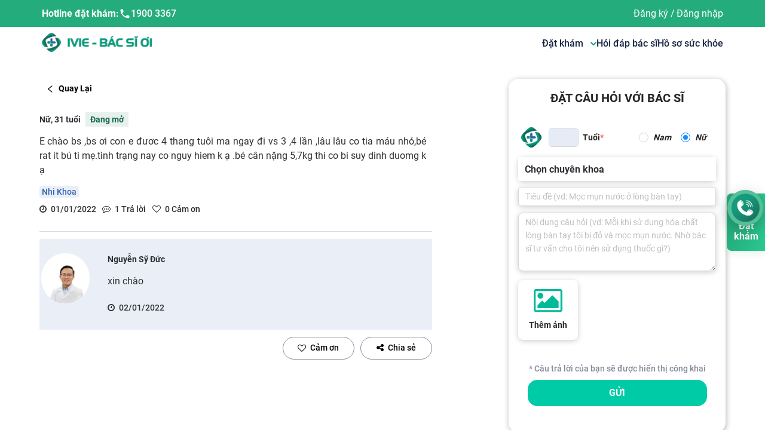

--- FILE ---
content_type: application/javascript; charset=UTF-8
request_url: https://ivie.vn/_next/static/chunks/136.fb53616b659ad1684b77.js
body_size: 117109
content:
(window.webpackJsonp_N_E=window.webpackJsonp_N_E||[]).push([[136,205],{"+nKL":function(e,t,n){"use strict";var r=n("wx14"),o=n("U8pU"),i=n("VTBJ"),a=n("rePB"),c=n("ODXe"),u=n("Ff2n"),s=n("TSYQ"),l=n.n(s),f=n("t23M"),d=n("k7+I"),p=n("TNol"),h=n("q1tI"),v=n("i8i4"),m=h.forwardRef((function(e,t){var n=e.height,o=e.offsetY,c=e.offsetX,u=e.children,s=e.prefixCls,d=e.onInnerResize,p=e.innerProps,v=e.rtl,m=e.extra,g={},b={display:"flex",flexDirection:"column"};return void 0!==o&&(g={height:n,position:"relative",overflow:"hidden"},b=Object(i.a)(Object(i.a)({},b),{},Object(a.a)(Object(a.a)(Object(a.a)(Object(a.a)(Object(a.a)({transform:"translateY(".concat(o,"px)")},v?"marginRight":"marginLeft",-c),"position","absolute"),"left",0),"right",0),"top",0))),h.createElement("div",{style:g},h.createElement(f.a,{onResize:function(e){e.offsetHeight&&d&&d()}},h.createElement("div",Object(r.a)({style:b,className:l()(Object(a.a)({},"".concat(s,"-holder-inner"),s)),ref:t},p),u,m)))}));m.displayName="Filler";var g=m;function b(e){var t=e.children,n=e.setRef,r=h.useCallback((function(e){n(e)}),[]);return h.cloneElement(t,{ref:r})}function y(e,t,n){var r=h.useState(e),o=Object(c.a)(r,2),i=o[0],a=o[1],u=h.useState(null),s=Object(c.a)(u,2),l=s[0],f=s[1];return h.useEffect((function(){var r=function(e,t,n){var r,o,i=e.length,a=t.length;if(0===i&&0===a)return null;i<a?(r=e,o=t):(r=t,o=e);var c={__EMPTY_ITEM__:!0};function u(e){return void 0!==e?n(e):c}for(var s=null,l=1!==Math.abs(i-a),f=0;f<o.length;f+=1){var d=u(r[f]);if(d!==u(o[f])){s=f,l=l||d!==u(o[f+1]);break}}return null===s?null:{index:s,multiple:l}}(i||[],e||[],t);void 0!==(null===r||void 0===r?void 0:r.index)&&(null===n||void 0===n||n(r.index),f(e[r.index])),a(e)}),[e]),[l]}var O=n("wgJM"),w="object"===("undefined"===typeof navigator?"undefined":Object(o.a)(navigator))&&/Firefox/i.test(navigator.userAgent),j=function(e,t,n,r){var o=Object(h.useRef)(!1),i=Object(h.useRef)(null);function a(){clearTimeout(i.current),o.current=!0,i.current=setTimeout((function(){o.current=!1}),50)}var c=Object(h.useRef)({top:e,bottom:t,left:n,right:r});return c.current.top=e,c.current.bottom=t,c.current.left=n,c.current.right=r,function(e,t){var n=arguments.length>2&&void 0!==arguments[2]&&arguments[2],r=e?t<0&&c.current.left||t>0&&c.current.right:t<0&&c.current.top||t>0&&c.current.bottom;return n&&r?(clearTimeout(i.current),o.current=!1):r&&!o.current||a(),!o.current&&r}};function x(e,t,n,r,o,i,a){var c=Object(h.useRef)(0),u=Object(h.useRef)(null),s=Object(h.useRef)(null),l=Object(h.useRef)(!1),f=j(t,n,r,o);var d=Object(h.useRef)(null),p=Object(h.useRef)(null);return[function(t){if(e){O.a.cancel(p.current),p.current=Object(O.a)((function(){d.current=null}),2);var n=t.deltaX,r=t.deltaY,o=t.shiftKey,h=n,v=r;("sx"===d.current||!d.current&&o&&r&&!n)&&(h=r,v=0,d.current="sx");var m=Math.abs(h),g=Math.abs(v);null===d.current&&(d.current=i&&m>g?"x":"y"),"y"===d.current?function(e,t){O.a.cancel(u.current),c.current+=t,s.current=t,f(!1,t)||(w||e.preventDefault(),u.current=Object(O.a)((function(){var e=l.current?10:1;a(c.current*e),c.current=0})))}(t,v):function(e,t){a(t,!0),w||e.preventDefault()}(t,h)}},function(t){e&&(l.current=t.detail===s.current)}]}var S=n("m+aA"),E=n("1OyB"),P=n("vuIU"),C=function(){function e(){Object(E.a)(this,e),Object(a.a)(this,"maps",void 0),Object(a.a)(this,"id",0),this.maps=Object.create(null)}return Object(P.a)(e,[{key:"set",value:function(e,t){this.maps[e]=t,this.id+=1}},{key:"get",value:function(e){return this.maps[e]}}]),e}();var k=14/15;function T(e,t){return("touches"in e?e.touches[0]:e)[t?"pageX":"pageY"]}var I=h.forwardRef((function(e,t){var n=e.prefixCls,r=e.rtl,o=e.scrollOffset,u=e.scrollRange,s=e.onStartMove,f=e.onStopMove,d=e.onScroll,p=e.horizontal,v=e.spinSize,m=e.containerSize,g=e.style,b=e.thumbStyle,y=h.useState(!1),w=Object(c.a)(y,2),j=w[0],x=w[1],S=h.useState(null),E=Object(c.a)(S,2),P=E[0],C=E[1],k=h.useState(null),I=Object(c.a)(k,2),N=I[0],M=I[1],A=!r,_=h.useRef(),R=h.useRef(),D=h.useState(!1),F=Object(c.a)(D,2),L=F[0],V=F[1],z=h.useRef(),H=function(){clearTimeout(z.current),V(!0),z.current=setTimeout((function(){V(!1)}),3e3)},B=u-m||0,U=m-v||0,q=h.useMemo((function(){return 0===o||0===B?0:o/B*U}),[o,B,U]),W=h.useRef({top:q,dragging:j,pageY:P,startTop:N});W.current={top:q,dragging:j,pageY:P,startTop:N};var Y=function(e){x(!0),C(T(e,p)),M(W.current.top),s(),e.stopPropagation(),e.preventDefault()};h.useEffect((function(){var e=function(e){e.preventDefault()},t=_.current,n=R.current;return t.addEventListener("touchstart",e,{passive:!1}),n.addEventListener("touchstart",Y,{passive:!1}),function(){t.removeEventListener("touchstart",e),n.removeEventListener("touchstart",Y)}}),[]);var K=h.useRef();K.current=B;var G=h.useRef();G.current=U,h.useEffect((function(){if(j){var e,t=function(t){var n=W.current,r=n.dragging,o=n.pageY,i=n.startTop;O.a.cancel(e);var a=_.current.getBoundingClientRect(),c=m/(p?a.width:a.height);if(r){var u=(T(t,p)-o)*c,s=i;!A&&p?s-=u:s+=u;var l=K.current,f=G.current,h=f?s/f:0,v=Math.ceil(h*l);v=Math.max(v,0),v=Math.min(v,l),e=Object(O.a)((function(){d(v,p)}))}},n=function(){x(!1),f()};return window.addEventListener("mousemove",t,{passive:!0}),window.addEventListener("touchmove",t,{passive:!0}),window.addEventListener("mouseup",n,{passive:!0}),window.addEventListener("touchend",n,{passive:!0}),function(){window.removeEventListener("mousemove",t),window.removeEventListener("touchmove",t),window.removeEventListener("mouseup",n),window.removeEventListener("touchend",n),O.a.cancel(e)}}}),[j]),h.useEffect((function(){return H(),function(){clearTimeout(z.current)}}),[o]),h.useImperativeHandle(t,(function(){return{delayHidden:H}}));var $="".concat(n,"-scrollbar"),X={position:"absolute",visibility:L?null:"hidden"},Q={position:"absolute",background:"rgba(0, 0, 0, 0.5)",borderRadius:99,cursor:"pointer",userSelect:"none"};return p?(X.height=8,X.left=0,X.right=0,X.bottom=0,Q.height="100%",Q.width=v,A?Q.left=q:Q.right=q):(X.width=8,X.top=0,X.bottom=0,A?X.right=0:X.left=0,Q.width="100%",Q.height=v,Q.top=q),h.createElement("div",{ref:_,className:l()($,Object(a.a)(Object(a.a)(Object(a.a)({},"".concat($,"-horizontal"),p),"".concat($,"-vertical"),!p),"".concat($,"-visible"),L)),style:Object(i.a)(Object(i.a)({},X),g),onMouseDown:function(e){e.stopPropagation(),e.preventDefault()},onMouseMove:H},h.createElement("div",{ref:R,className:l()("".concat($,"-thumb"),Object(a.a)({},"".concat($,"-thumb-moving"),j)),style:Object(i.a)(Object(i.a)({},Q),b),onMouseDown:Y}))}));function N(){var e=arguments.length>0&&void 0!==arguments[0]?arguments[0]:0,t=arguments.length>1&&void 0!==arguments[1]?arguments[1]:0,n=e/t*e;return isNaN(n)&&(n=0),n=Math.max(n,20),Math.floor(n)}var M=["prefixCls","className","height","itemHeight","fullHeight","style","data","children","itemKey","virtual","direction","scrollWidth","component","onScroll","onVirtualScroll","onVisibleChange","innerProps","extraRender","styles"],A=[],_={overflowY:"auto",overflowAnchor:"none"};function R(e,t){var n=e.prefixCls,s=void 0===n?"rc-virtual-list":n,m=e.className,w=e.height,E=e.itemHeight,P=e.fullHeight,T=void 0===P||P,R=e.style,D=e.data,F=e.children,L=e.itemKey,V=e.virtual,z=e.direction,H=e.scrollWidth,B=e.component,U=void 0===B?"div":B,q=e.onScroll,W=e.onVirtualScroll,Y=e.onVisibleChange,K=e.innerProps,G=e.extraRender,$=e.styles,X=Object(u.a)(e,M),Q=h.useCallback((function(e){return"function"===typeof L?L(e):null===e||void 0===e?void 0:e[L]}),[L]),J=function(e,t,n){var r=h.useState(0),o=Object(c.a)(r,2),i=o[0],a=o[1],u=Object(h.useRef)(new Map),s=Object(h.useRef)(new C),l=Object(h.useRef)();function f(){O.a.cancel(l.current)}function d(){var e=arguments.length>0&&void 0!==arguments[0]&&arguments[0];f();var t=function(){u.current.forEach((function(e,t){if(e&&e.offsetParent){var n=Object(S.a)(e),r=n.offsetHeight;s.current.get(t)!==r&&s.current.set(t,n.offsetHeight)}})),a((function(e){return e+1}))};e?t():l.current=Object(O.a)(t)}return Object(h.useEffect)((function(){return f}),[]),[function(r,o){var i=e(r),a=u.current.get(i);o?(u.current.set(i,o),d()):u.current.delete(i),!a!==!o&&(o?null===t||void 0===t||t(r):null===n||void 0===n||n(r))},d,s.current,i]}(Q,null,null),Z=Object(c.a)(J,4),ee=Z[0],te=Z[1],ne=Z[2],re=Z[3],oe=!(!1===V||!w||!E),ie=h.useMemo((function(){return Object.values(ne.maps).reduce((function(e,t){return e+t}),0)}),[ne.id,ne.maps]),ae=oe&&D&&(Math.max(E*D.length,ie)>w||!!H),ce="rtl"===z,ue=l()(s,Object(a.a)({},"".concat(s,"-rtl"),ce),m),se=D||A,le=Object(h.useRef)(),fe=Object(h.useRef)(),de=Object(h.useRef)(),pe=Object(h.useState)(0),he=Object(c.a)(pe,2),ve=he[0],me=he[1],ge=Object(h.useState)(0),be=Object(c.a)(ge,2),ye=be[0],Oe=be[1],we=Object(h.useState)(!1),je=Object(c.a)(we,2),xe=je[0],Se=je[1],Ee=function(){Se(!0)},Pe=function(){Se(!1)},Ce={getKey:Q};function ke(e){me((function(t){var n=function(e){var t=e;Number.isNaN(Ke.current)||(t=Math.min(t,Ke.current));return t=Math.max(t,0)}("function"===typeof e?e(t):e);return le.current.scrollTop=n,n}))}var Te=Object(h.useRef)({start:0,end:se.length}),Ie=Object(h.useRef)(),Ne=y(se,Q),Me=Object(c.a)(Ne,1)[0];Ie.current=Me;var Ae=h.useMemo((function(){if(!oe)return{scrollHeight:void 0,start:0,end:se.length-1,offset:void 0};var e;if(!ae)return{scrollHeight:(null===(e=fe.current)||void 0===e?void 0:e.offsetHeight)||0,start:0,end:se.length-1,offset:void 0};for(var t,n,r,o=0,i=se.length,a=0;a<i;a+=1){var c=se[a],u=Q(c),s=ne.get(u),l=o+(void 0===s?E:s);l>=ve&&void 0===t&&(t=a,n=o),l>ve+w&&void 0===r&&(r=a),o=l}return void 0===t&&(t=0,n=0,r=Math.ceil(w/E)),void 0===r&&(r=se.length-1),{scrollHeight:o,start:t,end:r=Math.min(r+1,se.length-1),offset:n}}),[ae,oe,ve,se,re,w]),_e=Ae.scrollHeight,Re=Ae.start,De=Ae.end,Fe=Ae.offset;Te.current.start=Re,Te.current.end=De;var Le=h.useState({width:0,height:w}),Ve=Object(c.a)(Le,2),ze=Ve[0],He=Ve[1],Be=Object(h.useRef)(),Ue=Object(h.useRef)(),qe=h.useMemo((function(){return N(ze.width,H)}),[ze.width,H]),We=h.useMemo((function(){return N(ze.height,_e)}),[ze.height,_e]),Ye=_e-w,Ke=Object(h.useRef)(Ye);Ke.current=Ye;var Ge=ve<=0,$e=ve>=Ye,Xe=ye<=0,Qe=ye>=H,Je=j(Ge,$e,Xe,Qe),Ze=function(){return{x:ce?-ye:ye,y:ve}},et=Object(h.useRef)(Ze()),tt=Object(d.a)((function(e){if(W){var t=Object(i.a)(Object(i.a)({},Ze()),e);et.current.x===t.x&&et.current.y===t.y||(W(t),et.current=t)}}));function nt(e,t){var n=e;t?(Object(v.flushSync)((function(){Oe(n)})),tt()):ke(n)}var rt=function(e){var t=e,n=H?H-ze.width:0;return t=Math.max(t,0),t=Math.min(t,n)},ot=Object(d.a)((function(e,t){t?(Object(v.flushSync)((function(){Oe((function(t){return rt(t+(ce?-e:e))}))})),tt()):ke((function(t){return t+e}))})),it=x(oe,Ge,$e,Xe,Qe,!!H,ot),at=Object(c.a)(it,2),ct=at[0],ut=at[1];!function(e,t,n){var r,o=Object(h.useRef)(!1),i=Object(h.useRef)(0),a=Object(h.useRef)(0),c=Object(h.useRef)(null),u=Object(h.useRef)(null),s=function(e){if(o.current){var t=Math.ceil(e.touches[0].pageX),r=Math.ceil(e.touches[0].pageY),c=i.current-t,s=a.current-r,l=Math.abs(c)>Math.abs(s);l?i.current=t:a.current=r,n(l,l?c:s)&&e.preventDefault(),clearInterval(u.current),u.current=setInterval((function(){l?c*=k:s*=k;var e=Math.floor(l?c:s);(!n(l,e,!0)||Math.abs(e)<=.1)&&clearInterval(u.current)}),16)}},l=function(){o.current=!1,r()},f=function(e){r(),1!==e.touches.length||o.current||(o.current=!0,i.current=Math.ceil(e.touches[0].pageX),a.current=Math.ceil(e.touches[0].pageY),c.current=e.target,c.current.addEventListener("touchmove",s,{passive:!1}),c.current.addEventListener("touchend",l,{passive:!0}))};r=function(){c.current&&(c.current.removeEventListener("touchmove",s),c.current.removeEventListener("touchend",l))},Object(p.a)((function(){return e&&t.current.addEventListener("touchstart",f,{passive:!0}),function(){var e;null===(e=t.current)||void 0===e||e.removeEventListener("touchstart",f),r(),clearInterval(u.current)}}),[e])}(oe,le,(function(e,t,n){return!Je(e,t,n)&&(ct({preventDefault:function(){},deltaX:e?t:0,deltaY:e?0:t}),!0)})),Object(p.a)((function(){function e(e){oe&&e.preventDefault()}var t=le.current;return t.addEventListener("wheel",ct,{passive:!1}),t.addEventListener("DOMMouseScroll",ut,{passive:!0}),t.addEventListener("MozMousePixelScroll",e,{passive:!1}),function(){t.removeEventListener("wheel",ct),t.removeEventListener("DOMMouseScroll",ut),t.removeEventListener("MozMousePixelScroll",e)}}),[oe]),Object(p.a)((function(){if(H){var e=rt(ye);Oe(e),tt({x:e})}}),[ze.width,H]);var st=function(){var e,t;null===(e=Be.current)||void 0===e||e.delayHidden(),null===(t=Ue.current)||void 0===t||t.delayHidden()},lt=function(e,t,n,r,a,u,s,l){var f=h.useRef(),d=h.useState(null),v=Object(c.a)(d,2),m=v[0],g=v[1];return Object(p.a)((function(){if(m&&m.times<10){if(!e.current)return void g((function(e){return Object(i.a)({},e)}));u();var o=m.targetAlign,c=m.originAlign,l=m.index,f=m.offset,d=e.current.clientHeight,p=!1,h=o,v=null;if(d){for(var b=o||c,y=0,O=0,w=0,j=Math.min(t.length-1,l),x=0;x<=j;x+=1){var S=a(t[x]);O=y;var E=n.get(S);y=w=O+(void 0===E?r:E)}for(var P="top"===b?f:d-f,C=j;C>=0;C-=1){var k=a(t[C]),T=n.get(k);if(void 0===T){p=!0;break}if((P-=T)<=0)break}switch(b){case"top":v=O-f;break;case"bottom":v=w-d+f;break;default:var I=e.current.scrollTop;O<I?h="top":w>I+d&&(h="bottom")}null!==v&&s(v),v!==m.lastTop&&(p=!0)}p&&g(Object(i.a)(Object(i.a)({},m),{},{times:m.times+1,targetAlign:h,lastTop:v}))}}),[m,e.current]),function(e){if(null!==e&&void 0!==e){if(O.a.cancel(f.current),"number"===typeof e)s(e);else if(e&&"object"===Object(o.a)(e)){var n,r=e.align;n="index"in e?e.index:t.findIndex((function(t){return a(t)===e.key}));var i=e.offset;g({times:0,index:n,offset:void 0===i?0:i,originAlign:r})}}else l()}}(le,se,ne,E,Q,(function(){return te(!0)}),ke,st);h.useImperativeHandle(t,(function(){return{nativeElement:de.current,getScrollInfo:Ze,scrollTo:function(e){var t;(t=e)&&"object"===Object(o.a)(t)&&("left"in t||"top"in t)?(void 0!==e.left&&Oe(rt(e.left)),lt(e.top)):lt(e)}}})),Object(p.a)((function(){if(Y){var e=se.slice(Re,De+1);Y(e,se)}}),[Re,De,se]);var ft=function(e,t,n,r){var o=h.useMemo((function(){return[new Map,[]]}),[e,n.id,r]),i=Object(c.a)(o,2),a=i[0],u=i[1];return function(o){var i=arguments.length>1&&void 0!==arguments[1]?arguments[1]:o,c=a.get(o),s=a.get(i);if(void 0===c||void 0===s)for(var l=e.length,f=u.length;f<l;f+=1){var d,p=e[f],h=t(p);a.set(h,f);var v=null!==(d=n.get(h))&&void 0!==d?d:r;if(u[f]=(u[f-1]||0)+v,h===o&&(c=f),h===i&&(s=f),void 0!==c&&void 0!==s)break}return{top:u[c-1]||0,bottom:u[s]}}}(se,Q,ne,E),dt=null===G||void 0===G?void 0:G({start:Re,end:De,virtual:ae,offsetX:ye,offsetY:Fe,rtl:ce,getSize:ft}),pt=function(e,t,n,r,o,i,a,c){var u=c.getKey;return e.slice(t,n+1).map((function(e,n){var c=a(e,t+n,{style:{width:r},offsetX:o}),s=u(e);return h.createElement(b,{key:s,setRef:function(t){return i(e,t)}},c)}))}(se,Re,De,H,ye,ee,F,Ce),ht=null;w&&(ht=Object(i.a)(Object(a.a)({},T?"height":"maxHeight",w),_),oe&&(ht.overflowY="hidden",H&&(ht.overflowX="hidden"),xe&&(ht.pointerEvents="none")));var vt={};return ce&&(vt.dir="rtl"),h.createElement("div",Object(r.a)({ref:de,style:Object(i.a)(Object(i.a)({},R),{},{position:"relative"}),className:ue},vt,X),h.createElement(f.a,{onResize:function(e){He({width:e.offsetWidth,height:e.offsetHeight})}},h.createElement(U,{className:"".concat(s,"-holder"),style:ht,ref:le,onScroll:function(e){var t=e.currentTarget.scrollTop;t!==ve&&ke(t),null===q||void 0===q||q(e),tt()},onMouseEnter:st},h.createElement(g,{prefixCls:s,height:_e,offsetX:ye,offsetY:Fe,scrollWidth:H,onInnerResize:te,ref:fe,innerProps:K,rtl:ce,extra:dt},pt))),ae&&_e>w&&h.createElement(I,{ref:Be,prefixCls:s,scrollOffset:ve,scrollRange:_e,rtl:ce,onScroll:nt,onStartMove:Ee,onStopMove:Pe,spinSize:We,containerSize:ze.height,style:null===$||void 0===$?void 0:$.verticalScrollBar,thumbStyle:null===$||void 0===$?void 0:$.verticalScrollBarThumb}),ae&&H>ze.width&&h.createElement(I,{ref:Ue,prefixCls:s,scrollOffset:ye,scrollRange:H,rtl:ce,onScroll:nt,onStartMove:Ee,onStopMove:Pe,spinSize:qe,containerSize:ze.width,horizontal:!0,style:null===$||void 0===$?void 0:$.horizontalScrollBar,thumbStyle:null===$||void 0===$?void 0:$.horizontalScrollBarThumb}))}var D=h.forwardRef(R);D.displayName="List";var F=D;t.a=F},"/9aa":function(e,t,n){var r=n("NykK"),o=n("ExA7");e.exports=function(e){return"symbol"==typeof e||o(e)&&"[object Symbol]"==r(e)}},"/kpp":function(e,t,n){"use strict";var r=n("rePB"),o=n("wx14"),i=n("U8pU"),a=n("TSYQ"),c=n.n(a),u=n("q1tI"),s=n("H84U"),l=n("o/2+"),f=function(e,t){var n={};for(var r in e)Object.prototype.hasOwnProperty.call(e,r)&&t.indexOf(r)<0&&(n[r]=e[r]);if(null!=e&&"function"===typeof Object.getOwnPropertySymbols){var o=0;for(r=Object.getOwnPropertySymbols(e);o<r.length;o++)t.indexOf(r[o])<0&&Object.prototype.propertyIsEnumerable.call(e,r[o])&&(n[r[o]]=e[r[o]])}return n};var d=["xs","sm","md","lg","xl","xxl"],p=u.forwardRef((function(e,t){var n,a=u.useContext(s.b),p=a.getPrefixCls,h=a.direction,v=u.useContext(l.a),m=v.gutter,g=v.wrap,b=v.supportFlexGap,y=e.prefixCls,O=e.span,w=e.order,j=e.offset,x=e.push,S=e.pull,E=e.className,P=e.children,C=e.flex,k=e.style,T=f(e,["prefixCls","span","order","offset","push","pull","className","children","flex","style"]),I=p("col",y),N={};d.forEach((function(t){var n,a={},c=e[t];"number"===typeof c?a.span=c:"object"===Object(i.a)(c)&&(a=c||{}),delete T[t],N=Object(o.a)(Object(o.a)({},N),(n={},Object(r.a)(n,"".concat(I,"-").concat(t,"-").concat(a.span),void 0!==a.span),Object(r.a)(n,"".concat(I,"-").concat(t,"-order-").concat(a.order),a.order||0===a.order),Object(r.a)(n,"".concat(I,"-").concat(t,"-offset-").concat(a.offset),a.offset||0===a.offset),Object(r.a)(n,"".concat(I,"-").concat(t,"-push-").concat(a.push),a.push||0===a.push),Object(r.a)(n,"".concat(I,"-").concat(t,"-pull-").concat(a.pull),a.pull||0===a.pull),Object(r.a)(n,"".concat(I,"-rtl"),"rtl"===h),n))}));var M=c()(I,(n={},Object(r.a)(n,"".concat(I,"-").concat(O),void 0!==O),Object(r.a)(n,"".concat(I,"-order-").concat(w),w),Object(r.a)(n,"".concat(I,"-offset-").concat(j),j),Object(r.a)(n,"".concat(I,"-push-").concat(x),x),Object(r.a)(n,"".concat(I,"-pull-").concat(S),S),n),E,N),A={};if(m&&m[0]>0){var _=m[0]/2;A.paddingLeft=_,A.paddingRight=_}if(m&&m[1]>0&&!b){var R=m[1]/2;A.paddingTop=R,A.paddingBottom=R}return C&&(A.flex=function(e){return"number"===typeof e?"".concat(e," ").concat(e," auto"):/^\d+(\.\d+)?(px|em|rem|%)$/.test(e)?"0 0 ".concat(e):e}(C),!1!==g||A.minWidth||(A.minWidth=0)),u.createElement("div",Object(o.a)({},T,{style:Object(o.a)(Object(o.a)({},A),k),className:M,ref:t}),P)}));t.a=p},"09Wf":function(e,t,n){"use strict";n.d(t,"b",(function(){return o})),n.d(t,"a",(function(){return i}));var r=n("CWQg"),o=Object(r.a)("success","processing","error","default","warning"),i=Object(r.a)("pink","red","yellow","orange","cyan","green","blue","purple","geekblue","magenta","volcano","gold","lime")},"0JQy":function(e,t){var n="[\\ud800-\\udfff]",r="[\\u0300-\\u036f\\ufe20-\\ufe2f\\u20d0-\\u20ff]",o="\\ud83c[\\udffb-\\udfff]",i="[^\\ud800-\\udfff]",a="(?:\\ud83c[\\udde6-\\uddff]){2}",c="[\\ud800-\\udbff][\\udc00-\\udfff]",u="(?:"+r+"|"+o+")"+"?",s="[\\ufe0e\\ufe0f]?",l=s+u+("(?:\\u200d(?:"+[i,a,c].join("|")+")"+s+u+")*"),f="(?:"+[i+r+"?",r,a,c,n].join("|")+")",d=RegExp(o+"(?="+o+")|"+f+l,"g");e.exports=function(e){return e.match(d)||[]}},"0ZTe":function(e,t,n){var r=n("wy8a"),o=n("quyA"),i=n("Em2t"),a=n("dt0z");e.exports=function(e){return function(t){t=a(t);var n=o(t)?i(t):void 0,c=n?n[0]:t.charAt(0),u=n?r(n,1).join(""):t.slice(1);return c[e]()+u}}},"0n0R":function(e,t,n){"use strict";n.d(t,"b",(function(){return o})),n.d(t,"a",(function(){return i}));var r=n("q1tI"),o=r.isValidElement;function i(e,t){return function(e,t,n){return o(e)?r.cloneElement(e,"function"===typeof n?n(e.props||{}):n):t}(e,e,t)}},"18yb":function(e,t,n){"use strict";n.d(t,"a",(function(){return u}));var r=n("ODXe"),o=n("q1tI"),i=n("MNnm"),a=0,c=Object(i.a)();function u(e){var t=o.useState(),n=Object(r.a)(t,2),i=n[0],u=n[1];return o.useEffect((function(){u("rc_select_".concat(function(){var e;return c?(e=a,a+=1):e="TEST_OR_SSR",e}()))}),[]),e||i}},"1OyB":function(e,t,n){"use strict";function r(e,t){if(!(e instanceof t))throw new TypeError("Cannot call a class as a function")}n.d(t,"a",(function(){return r}))},"1Qp6":function(e,t,n){"use strict";n.d(t,"b",(function(){return O})),n.d(t,"a",(function(){return $}));var r=n("q1tI"),o=n.n(r),i=n("YFqc"),a=n.n(i),c=n("Jzgn"),u=n.n(c),s=n("5I2/"),l=n.n(s),f=n("1hwW"),d=n.n(f),p=n("Pd7n"),h=n.n(p),v=n("20a2"),m=n("Aiso"),g=n.n(m),b=n("nKUr"),y=Object(r.memo)((function(e){var t=e.router,n=e.classImage,r=t.query.hospital;switch(!0){case r&&"b\u1ec7nh vi\u1ec7n "===r.toLowerCase():return Object(b.jsx)("img",{style:{maxWidth:150},alt:"Logo b\u1ec7nh vi\u1ec7n E",className:n||"logo",src:l.a});case r&&"b\u1ec7nh vi\u1ec7n qu\xe2n y 110"===r.toLowerCase():return Object(b.jsx)("img",{alt:"Logo b\u1ec7nh vi\u1ec7n Ph\u1ed5i",style:{maxWidth:100},className:n||"logo",src:d.a});case r&&"b\u1ec7nh vi\u1ec7n ph\u1ed5i"===r.toLowerCase():return Object(b.jsx)("img",{alt:"Logo b\u1ec7nh vi\u1ec7n Ph\u1ed5i",style:{maxWidth:650},className:n||"logo",src:h.a});default:return Object(b.jsx)(a.a,{href:"/",prefetch:!1,children:Object(b.jsx)(g.a,{alt:"Logo isofhcare",className:n||"logo",src:u.a,width:185,height:32})})}})),O=Object(v.withRouter)(y),w=n("KQm4"),j=n("wx14"),x=n("rePB"),S=n("ODXe"),E=n("U8pU"),P=n("TSYQ"),C=n.n(P),k=n("H84U"),T=n("XI05"),I=n("qrJ5"),N=n("5OYt"),M=n("NUBc"),A=n("W9HT"),_=n("ACnJ"),R=n("/kpp"),D=n("0n0R"),F=function(e,t){var n={};for(var r in e)Object.prototype.hasOwnProperty.call(e,r)&&t.indexOf(r)<0&&(n[r]=e[r]);if(null!=e&&"function"===typeof Object.getOwnPropertySymbols){var o=0;for(r=Object.getOwnPropertySymbols(e);o<r.length;o++)t.indexOf(r[o])<0&&Object.prototype.propertyIsEnumerable.call(e,r[o])&&(n[r[o]]=e[r[o]])}return n},L=function(e,t){var n=e.prefixCls,i=e.children,a=e.actions,c=e.extra,u=e.className,s=e.colStyle,l=F(e,["prefixCls","children","actions","extra","className","colStyle"]),f=Object(r.useContext)(B),d=f.grid,p=f.itemLayout,h=Object(r.useContext)(k.b).getPrefixCls,v=h("list",n),m=a&&a.length>0&&o.a.createElement("ul",{className:"".concat(v,"-item-action"),key:"actions"},a.map((function(e,t){return o.a.createElement("li",{key:"".concat(v,"-item-action-").concat(t)},e,t!==a.length-1&&o.a.createElement("em",{className:"".concat(v,"-item-action-split")}))}))),g=d?"div":"li",b=o.a.createElement(g,Object(j.a)({},l,d?{}:{ref:t},{className:C()("".concat(v,"-item"),Object(x.a)({},"".concat(v,"-item-no-flex"),!("vertical"===p?c:!function(){var e;return r.Children.forEach(i,(function(t){"string"===typeof t&&(e=!0)})),e&&r.Children.count(i)>1}())),u)}),"vertical"===p&&c?[o.a.createElement("div",{className:"".concat(v,"-item-main"),key:"content"},i,m),o.a.createElement("div",{className:"".concat(v,"-item-extra"),key:"extra"},c)]:[i,m,Object(D.a)(c,{key:"extra"})]);return d?o.a.createElement(R.a,{ref:t,flex:1,style:s},b):b},V=Object(r.forwardRef)(L);V.Meta=function(e){var t=e.prefixCls,n=e.className,i=e.avatar,a=e.title,c=e.description,u=F(e,["prefixCls","className","avatar","title","description"]),s=(0,Object(r.useContext)(k.b).getPrefixCls)("list",t),l=C()("".concat(s,"-item-meta"),n),f=o.a.createElement("div",{className:"".concat(s,"-item-meta-content")},a&&o.a.createElement("h4",{className:"".concat(s,"-item-meta-title")},a),c&&o.a.createElement("div",{className:"".concat(s,"-item-meta-description")},c));return o.a.createElement("div",Object(j.a)({},u,{className:l}),i&&o.a.createElement("div",{className:"".concat(s,"-item-meta-avatar")},i),(a||c)&&f)};var z=V,H=function(e,t){var n={};for(var r in e)Object.prototype.hasOwnProperty.call(e,r)&&t.indexOf(r)<0&&(n[r]=e[r]);if(null!=e&&"function"===typeof Object.getOwnPropertySymbols){var o=0;for(r=Object.getOwnPropertySymbols(e);o<r.length;o++)t.indexOf(r[o])<0&&Object.prototype.propertyIsEnumerable.call(e,r[o])&&(n[r[o]]=e[r[o]])}return n},B=r.createContext({});B.Consumer;function U(e){var t,n=e.pagination,o=void 0!==n&&n,i=e.prefixCls,a=e.bordered,c=void 0!==a&&a,u=e.split,s=void 0===u||u,l=e.className,f=e.children,d=e.itemLayout,p=e.loadMore,h=e.grid,v=e.dataSource,m=void 0===v?[]:v,g=e.size,b=e.header,y=e.footer,O=e.loading,P=void 0!==O&&O,R=e.rowKey,D=e.renderItem,F=e.locale,L=H(e,["pagination","prefixCls","bordered","split","className","children","itemLayout","loadMore","grid","dataSource","size","header","footer","loading","rowKey","renderItem","locale"]),V=o&&"object"===Object(E.a)(o)?o:{},z=r.useState(V.defaultCurrent||1),U=Object(S.a)(z,2),q=U[0],W=U[1],Y=r.useState(V.defaultPageSize||10),K=Object(S.a)(Y,2),G=K[0],$=K[1],X=r.useContext(k.b),Q=X.getPrefixCls,J=X.renderEmpty,Z=X.direction,ee={},te=function(e){return function(t,n){W(t),$(n),o&&o[e]&&o[e](t,n)}},ne=te("onChange"),re=te("onShowSizeChange"),oe=Q("list",i),ie=P;"boolean"===typeof ie&&(ie={spinning:ie});var ae=ie&&ie.spinning,ce="";switch(g){case"large":ce="lg";break;case"small":ce="sm"}var ue=C()(oe,(t={},Object(x.a)(t,"".concat(oe,"-vertical"),"vertical"===d),Object(x.a)(t,"".concat(oe,"-").concat(ce),ce),Object(x.a)(t,"".concat(oe,"-split"),s),Object(x.a)(t,"".concat(oe,"-bordered"),c),Object(x.a)(t,"".concat(oe,"-loading"),ae),Object(x.a)(t,"".concat(oe,"-grid"),!!h),Object(x.a)(t,"".concat(oe,"-something-after-last-item"),!!(p||o||y)),Object(x.a)(t,"".concat(oe,"-rtl"),"rtl"===Z),t),l),se=Object(j.a)(Object(j.a)(Object(j.a)({},{current:1,total:0}),{total:m.length,current:q,pageSize:G}),o||{}),le=Math.ceil(se.total/se.pageSize);se.current>le&&(se.current=le);var fe=o?r.createElement("div",{className:"".concat(oe,"-pagination")},r.createElement(M.a,Object(j.a)({},se,{onChange:ne,onShowSizeChange:re}))):null,de=Object(w.a)(m);o&&m.length>(se.current-1)*se.pageSize&&(de=Object(w.a)(m).splice((se.current-1)*se.pageSize,se.pageSize));var pe=Object.keys(h||{}).some((function(e){return["xs","sm","md","lg","xl","xxl"].includes(e)})),he=Object(N.a)(pe),ve=r.useMemo((function(){for(var e=0;e<_.b.length;e+=1){var t=_.b[e];if(he[t])return t}}),[he]),me=r.useMemo((function(){if(h){var e=ve&&h[ve]?h[ve]:h.column;return e?{width:"".concat(100/e,"%"),maxWidth:"".concat(100/e,"%")}:void 0}}),[null===h||void 0===h?void 0:h.column,ve]),ge=ae&&r.createElement("div",{style:{minHeight:53}});if(de.length>0){var be=de.map((function(e,t){return function(e,t){return D?((n="function"===typeof R?R(e):R?e[R]:e.key)||(n="list-item-".concat(t)),ee[t]=n,D(e,t)):null;var n}(e,t)})),ye=r.Children.map(be,(function(e,t){return r.createElement("div",{key:ee[t],style:me},e)}));ge=h?r.createElement(I.a,{gutter:h.gutter},ye):r.createElement("ul",{className:"".concat(oe,"-items")},be)}else f||ae||(ge=function(e,t){return r.createElement("div",{className:"".concat(e,"-empty-text")},F&&F.emptyText||t("List"))}(oe,J||T.a));var Oe=se.position||"bottom",we=r.useMemo((function(){return{grid:h,itemLayout:d}}),[JSON.stringify(h),d]);return r.createElement(B.Provider,{value:we},r.createElement("div",Object(j.a)({className:ue},L),("top"===Oe||"both"===Oe)&&fe,b&&r.createElement("div",{className:"".concat(oe,"-header")},b),r.createElement(A.a,Object(j.a)({},ie),ge,f),y&&r.createElement("div",{className:"".concat(oe,"-footer")},y),p||("bottom"===Oe||"both"===Oe)&&fe))}U.Item=z;var q=U,W=n("Tckk"),Y=n("R6FL"),K=n("vOnD"),G=Object(Y.b)(Object(K.d)(q).withConfig({displayName:"List__ListCustomStyle",componentId:"sc-xzppnv-0"})(["&.ant-list-grid{.ant-col .ant-list-item{border:1px solid ",";margin-bottom:","px;border-radius:0 4px 4px 0;}.ant-list-item-meta{align-items:normal;padding:12px 0 12px 14px;border-left:3px solid ",";.ant-list-item-meta-content{display:flex;padding:6px 0%;flex-direction:column;justify-content:space-between;.ant-list-item-meta-title{h3{font-size:","px;font-weight:700;> a{color:inherit;}}}.ant-list-item-meta-description{font-size:","px;color:",";}}}}"],(function(e){return e.theme.borderColor}),(function(e){return e.theme.space.s3}),(function(e){return e.theme.greenMedium1}),(function(e){return e.theme.fontSizes.f5}),(function(e){return e.theme.fontSizes.f4}),(function(e){return e.theme.gray2}))),$=Object(r.memo)((function(e){var t=e.data,n=e.radius,r=void 0===n?"16px":n;return Object(b.jsx)(G,{grid:{gutter:16,xs:2,sm:2,md:4,lg:1,xl:1,xxl:1},dataSource:t||[],renderItem:function(e){return Object(b.jsx)(q.Item,{children:Object(b.jsx)(q.Item.Meta,{avatar:Object(b.jsx)(W.a,{className:"d-none d-lg-block",size:70,alt:"B\xe0i vi\u1ebft v\u1ec1 ".concat(e.title),style:{borderRadius:r},src:e.src,shape:"square"}),title:Object(b.jsx)("h3",{children:Object(b.jsx)("a",{href:e.url,children:e.title})}),description:e.description})})}})}))},"1hwW":function(e,t){e.exports="/_next/static/logo-bv110.png"},"1vzs":function(e,t,n){"use strict";n.d(t,"a",(function(){return l}));var r=n("bRQS"),o=n("jN4g"),i=n("4i/N"),a=n("8Skl"),c=n("ye1Q"),u=n("l+S1"),s=n("q1tI");function l(e){var t=e.suffixIcon,n=e.clearIcon,l=e.menuItemSelectedIcon,f=e.removeIcon,d=e.loading,p=e.multiple,h=e.hasFeedback,v=e.prefixCls,m=e.showArrow,g=e.feedbackIcon,b=n;n||(b=s.createElement(o.a,null));var y=function(e){return s.createElement(s.Fragment,null,!1!==m&&e,h&&g)},O=null;if(void 0!==t)O=y(t);else if(d)O=y(s.createElement(c.a,{spin:!0}));else{var w="".concat(v,"-suffix");O=function(e){var t=e.open,n=e.showSearch;return y(t&&n?s.createElement(u.a,{className:w}):s.createElement(a.a,{className:w}))}}return{clearIcon:b,suffixIcon:O,itemIcon:void 0!==l?l:p?s.createElement(r.a,null):null,removeIcon:void 0!==f?f:s.createElement(i.a,null)}}},"25BE":function(e,t,n){"use strict";function r(e){if("undefined"!=typeof Symbol&&null!=e[Symbol.iterator]||null!=e["@@iterator"])return Array.from(e)}n.d(t,"a",(function(){return r}))},"2fM7":function(e,t,n){"use strict";var r=n("rePB"),o=n("wx14"),i=n("TSYQ"),a=n.n(i),c=n("LdHM"),u=n("bT9E"),s=n("q1tI"),l=n("H84U"),f=n("XI05"),d=n("caoh"),p=n("3Nzz"),h=n("ihLV"),v=n("EXcs"),m=n("ATYA"),g=n("1vzs"),b=function(e,t){var n={};for(var r in e)Object.prototype.hasOwnProperty.call(e,r)&&t.indexOf(r)<0&&(n[r]=e[r]);if(null!=e&&"function"===typeof Object.getOwnPropertySymbols){var o=0;for(r=Object.getOwnPropertySymbols(e);o<r.length;o++)t.indexOf(r[o])<0&&Object.prototype.propertyIsEnumerable.call(e,r[o])&&(n[r[o]]=e[r[o]])}return n},y="SECRET_COMBOBOX_MODE_DO_NOT_USE",O=function(e,t){var n,i,O=e.prefixCls,w=e.bordered,j=void 0===w||w,x=e.className,S=e.getPopupContainer,E=e.dropdownClassName,P=e.listHeight,C=void 0===P?256:P,k=e.placement,T=e.listItemHeight,I=void 0===T?24:T,N=e.size,M=e.disabled,A=e.notFoundContent,_=e.status,R=e.showArrow,D=b(e,["prefixCls","bordered","className","getPopupContainer","dropdownClassName","listHeight","placement","listItemHeight","size","disabled","notFoundContent","status","showArrow"]),F=s.useContext(l.b),L=F.getPopupContainer,V=F.getPrefixCls,z=F.renderEmpty,H=F.direction,B=F.virtual,U=F.dropdownMatchSelectWidth,q=s.useContext(p.b),W=V("select",O),Y=V(),K=s.useMemo((function(){var e=D.mode;if("combobox"!==e)return e===y?"combobox":e}),[D.mode]),G="multiple"===K||"tags"===K,$=void 0!==R?R:D.loading||!(G||"combobox"===K),X=Object(s.useContext)(h.b),Q=X.status,J=X.hasFeedback,Z=X.isFormItemInput,ee=X.feedbackIcon,te=Object(m.a)(Q,_);i=void 0!==A?A:"combobox"===K?null:(z||f.a)("Select");var ne=Object(g.a)(Object(o.a)(Object(o.a)({},D),{multiple:G,hasFeedback:J,feedbackIcon:ee,showArrow:$,prefixCls:W})),re=ne.suffixIcon,oe=ne.itemIcon,ie=ne.removeIcon,ae=ne.clearIcon,ce=Object(u.a)(D,["suffixIcon","itemIcon"]),ue=a()(E,Object(r.a)({},"".concat(W,"-dropdown-").concat(H),"rtl"===H)),se=N||q,le=s.useContext(d.b),fe=M||le,de=a()((n={},Object(r.a)(n,"".concat(W,"-lg"),"large"===se),Object(r.a)(n,"".concat(W,"-sm"),"small"===se),Object(r.a)(n,"".concat(W,"-rtl"),"rtl"===H),Object(r.a)(n,"".concat(W,"-borderless"),!j),Object(r.a)(n,"".concat(W,"-in-form-item"),Z),n),Object(m.b)(W,te,J),x);return s.createElement(c.d,Object(o.a)({ref:t,virtual:B,dropdownMatchSelectWidth:U},ce,{transitionName:Object(v.c)(Y,Object(v.b)(k),D.transitionName),listHeight:C,listItemHeight:I,mode:K,prefixCls:W,placement:void 0!==k?k:"rtl"===H?"bottomRight":"bottomLeft",direction:H,inputIcon:re,menuItemSelectedIcon:oe,removeIcon:ie,clearIcon:ae,notFoundContent:i,className:de,getPopupContainer:S||L,dropdownClassName:ue,showArrow:J||R,disabled:fe}))},w=s.forwardRef(O);w.SECRET_COMBOBOX_MODE_DO_NOT_USE=y,w.Option=c.c,w.OptGroup=c.b,t.a=w},"2oy/":function(e,t,n){"use strict";var r=n("z7pX"),o=n("cpVT"),i=n("Cyxj"),a=n("Vk2K"),c=n("838P"),u=n("bxTK"),s=n.n(u),l=n("GsUQ"),f=n("VQI7"),d=(n("EpDF"),n("zC0Q"));function p(e,t){var n=Object.keys(e);if(Object.getOwnPropertySymbols){var r=Object.getOwnPropertySymbols(e);t&&(r=r.filter((function(t){return Object.getOwnPropertyDescriptor(e,t).enumerable}))),n.push.apply(n,r)}return n}function h(e){for(var t=1;t<arguments.length;t++){var n=null!=arguments[t]?arguments[t]:{};t%2?p(Object(n),!0).forEach((function(t){Object(o.a)(e,t,n[t])})):Object.getOwnPropertyDescriptors?Object.defineProperties(e,Object.getOwnPropertyDescriptors(n)):p(Object(n)).forEach((function(t){Object.defineProperty(e,t,Object.getOwnPropertyDescriptor(n,t))}))}return e}function v(e){return function(t){t({type:"SET-IMAGES-UPLOAD",data:e})}}function m(e){return function(t){a.a.getDetailProfile().then((function(n){var r=n.profileInfo;b(h(h({},e),{},{profileInfo:r})),t({type:"AUTH-UPDATE-USER-INFO",data:n})})).catch((function(e){}))}}function g(e){return{type:"SET-LOADING",isLoading:e}}function b(e){return d.a.save("CURRENT_USER","",e,!0,!0),{type:"SAVE_CURRENT_USER",user:e}}function y(e){return function(t){var n={isShowConditionConfirm:!1,isShowLogin:!1,isShowChangePass:!1,isShowRegister:!1,isShowForgotPassword:!1};e&&(n=h(h({},n),e)),t(O(n))}}function O(e){return function(t){t({type:"AUTH-UPDATE-DATA",data:e})}}t.a={setLoading:g,onLogin:function(e,t){var n=arguments.length>2&&void 0!==arguments[2]?arguments[2]:"NORMAL",r=arguments.length>3&&void 0!==arguments[3]?arguments[3]:{};return function(o,a){return new Promise((function(a,u){if(o(g(!0)),"LOGIN_ZALO"==n)return o(g(!1)),o(b(h(h({},r.data.user),{},{loginType:n}))),o(y()),a(h(h({},r.data.user),{},{loginType:n})),void o(m(h(h({},r.data.user),{},{loginType:n})));i.a.login(e,t).then((function(e){switch(e.code){case 0:c.toast.success(s.a.text.user.success_login,{position:c.toast.POSITION.TOP_RIGHT}),o(g(!1)),o(b(e.data.user)),o(y()),a(e.data.user),o(m(e.data.user));break;case 1:c.toast.error("Code 1",{position:c.toast.POSITION.TOP_RIGHT});break;default:c.toast.error(e.message||s.a.text.user.error_account,{position:c.toast.POSITION.TOP_RIGHT})}throw""})).catch((function(e){null!==e&&void 0!==e&&e.message&&c.toast.error((null===e||void 0===e?void 0:e.message)||"L\u1ed7i \u0111\u0103ng nh\u1eadp",{position:c.toast.POSITION.TOP_RIGHT}),o(g(!1)),u()}))}))}},onLoginFireBase:function(e){return function(t,n){return new Promise((function(n,r){t(g(!0)),i.a.loginFireBase(e).then((function(e){switch(e.code){case 0:c.toast.success(s.a.text.user.success_login,{position:c.toast.POSITION.TOP_RIGHT}),t(g(!1)),t(b(e.data.user)),t(y()),n(e.data.user),t(m(e.data.user));break;case 1:c.toast.error("Code 1",{position:c.toast.POSITION.TOP_RIGHT});break;default:c.toast.error(e.message||s.a.text.user.error_account,{position:c.toast.POSITION.TOP_RIGHT})}throw""})).catch((function(e){t(g(!1)),r()}))}))}},saveCurrentUser:b,onUploadFile:function(e){return function(t,n){var o=n().auth.listImageUpload||[];if(e.length+o.length>5)c.toast.error("Ch\u1ec9 \u0111\u01b0\u1ee3c ch\u1ecdn t\u1ed1i \u0111a 5 \u1ea3nh",{position:c.toast.POSITION.TOP_RIGHT});else{for(var i=function(e){return new Promise((function(t,n){try{var r=new FileReader;r.onload=function(n){var r=e.size/1048576;t(r<=5?{code:0,data:n.target.result,image:e}:{code:2,data:n.target.result,image:e})},r.readAsDataURL(e)}catch(o){t({code:1})}}))},a=[],u=0;u<e.length;u++)a.push(i(e[u]));Promise.all(a).then((function(e){var n=e.filter((function(e){return 1!==e.code}));o=[].concat(Object(r.a)(o),Object(r.a)(n.map((function(e){var t="",n=!1;return 2===e.code&&(n=!0,t="File v\u01b0\u1ee3t qu\xe1 dung l\u01b0\u1ee3ng cho ph\xe9p"),{url:e.data,note:t,loading:!0,error:n,image:e.image}})))),t(v(o)),n.forEach((function(e){0===e.code&&f.a.upload(e.image).then((function(e){var n=o.find((function(t){return e.image===t.image}));n&&(n.loading=!1,0===e.code&&e.data&&e.data.images&&e.data.images.length?n.url=e.data.images[0].imageLink:(n.error=!0,n.loading=!1),t(v(Object(r.a)(o))))})).catch((function(e){var n=o.find((function(t){return e.image===t.image}));n&&(n.error=!0,n.loading=!1,n.note="Upload \u1ea3nh kh\xf4ng th\xe0nh c\xf4ng",t(v(Object(r.a)(o))))}))}))}))}}},updateListImage:v,updateUserInfoByProfile:m,onRemoveImage:function(e){return function(t,n){var o=Object(r.a)(n().auth.listImageUpload||[]),i=o.findIndex((function(t){return t===e}));-1!==i&&(o.splice(i,1),t(v(o)))}},onLogout:function(){return function(e){return new Promise((function(t,n){i.a.logout().then((function(n){e(b(null)),e(l.a.updateData({profile:null,profiles:[]})),localStorage.removeItem("REFERRALS"),t()})).catch((function(e){c.toast.error("L\u1ed7i h\u1ec7 th\u1ed1ng"),n(e)}))}))}},updateData:O,showDialog:y,onRegister:function(e,t,n,r,o,a){return function(u){return new Promise((function(u,l){var f={user:{password:t.toMd5(),name:n,telephoneNumber:e,role:r||1},socialType:o||1,captchaToken:a};i.a.register(f).then((function(e){switch(e.code){case 0:u({code:0,user:e.data.user});break;case 409:u({code:409});break;case 13:u({code:13,registerId:Number(e.message)});break;case 12:c.toast.error(s.a.text.user.error_account_3,{position:c.toast.POSITION.TOP_RIGHT});break;case 2:c.toast.error(s.a.text.user.error_register_1,{position:c.toast.POSITION.TOP_RIGHT});break;case 500:c.toast.error(s.a.text.user.internal_server_error,{position:c.toast.POSITION.TOP_RIGHT})}throw""})).catch((function(e){l()}))}))}},onVerifyCode:function(e,t,n,r,o){return function(n){return new Promise((function(r,a){i.a.verifyCode(e,o?{verifyCode:t,idToken:o}:{verifyCode:t}).then((function(e){switch(e.code){case 0:c.toast.success(s.a.text.user.success_register,{position:c.toast.POSITION.TOP_RIGHT}),n(g(!1)),n(b(e.data.user)),n(y()),r(e.data.user),n(m(e.data.user)),r();break;case 3:c.toast.error(s.a.text.user.error_reset_pass_3,{position:c.toast.POSITION.TOP_RIGHT}),a();break;case 2:c.toast.error(s.a.text.user.error_reset_pass_2,{position:c.toast.POSITION.TOP_RIGHT}),a();break;case 4:c.toast.error(s.a.text.user.verifycode_expired,{position:c.toast.POSITION.TOP_RIGHT}),a()}}))}))}},onConfirmCode:function(e,t,n){return function(r){return new Promise((function(r,o){i.a.confirmCode(n?{code:t,userId:e,idToken:n}:{code:t,userId:e}).then((function(e){switch(e.code){case 0:c.toast.success(s.a.text.user.success_confirm_OTP_forget,{position:c.toast.POSITION.TOP_RIGHT});var t=e.data.user;d.a.save("CURRENT_USER","",t,!0,!0),O({user:e.data.user}),r(e);break;case 2:c.toast.error(s.a.text.user.error_reset_pass_3,{position:c.toast.POSITION.TOP_RIGHT});break;case 4:c.toast.error(s.a.text.user.verifycode_expired,{position:c.toast.POSITION.TOP_RIGHT});break;case 6:c.toast.error(s.a.text.user.error_overload_OTP,{position:c.toast.POSITION.TOP_RIGHT});break;case 500:c.toast.error(s.a.text.user.internal_server_error,{postion:c.toast.POSITION.TOP_RIGHT})}throw""})).catch((function(e){o()}))}))}},onForgotPassword:function(e,t){return function(n){return new Promise((function(n,r){i.a.forgetPassword({emailOrPhone:e,type:t}).then((function(e){switch(e.code){case 0:c.toast.success(s.a.text.user.success_resend_OTP,{position:c.toast.POSITION.TOP_RIGHT}),n();break;case 2:c.toast.error(s.a.text.user.error_reset_pass,{position:c.toast.POSITION.TOP_RIGHT}),r();break;case 6:c.toast.error(s.a.text.user.error_overload_OTP,{position:c.toast.POSITION.TOP_RIGHT}),r()}throw""})).catch((function(e){r()}))}))}},reSendSms:function(e){return function(t){return new Promise((function(t,n){i.a.reSendSms(e).then((function(e){switch(e.code){case 0:c.toast.success(s.a.text.user.success_resend_OTP,{position:c.toast.POSITION.TOP_RIGHT}),t();break;case 2:c.toast.error(s.a.text.user.error_reset_pass,{position:c.toast.POSITION.TOP_RIGHT}),n();break;case 6:c.toast.error(s.a.text.user.error_overload_OTP,{position:c.toast.POSITION.TOP_RIGHT}),n()}throw""})).catch((function(e){n()}))}))}}}},"3S7+":function(e,t,n){"use strict";var r=n("rePB"),o=n("ODXe"),i=n("wx14"),a=n("TSYQ"),c=n.n(a),u=n("U8pU"),s=n("VTBJ"),l=n("Ff2n"),f=n("q1tI"),d=n("uciX"),p=n("7ixt"),h=function(e){var t=e.overlay,n=e.prefixCls,r=e.id,o=e.overlayInnerStyle;return f.createElement("div",{className:"".concat(n,"-inner"),id:r,role:"tooltip",style:o},"function"===typeof t?t():t)},v=function(e,t){var n=e.overlayClassName,r=e.trigger,o=void 0===r?["hover"]:r,a=e.mouseEnterDelay,c=void 0===a?0:a,v=e.mouseLeaveDelay,m=void 0===v?.1:v,g=e.overlayStyle,b=e.prefixCls,y=void 0===b?"rc-tooltip":b,O=e.children,w=e.onVisibleChange,j=e.afterVisibleChange,x=e.transitionName,S=e.animation,E=e.motion,P=e.placement,C=void 0===P?"right":P,k=e.align,T=void 0===k?{}:k,I=e.destroyTooltipOnHide,N=void 0!==I&&I,M=e.defaultVisible,A=e.getTooltipContainer,_=e.overlayInnerStyle,R=Object(l.a)(e,["overlayClassName","trigger","mouseEnterDelay","mouseLeaveDelay","overlayStyle","prefixCls","children","onVisibleChange","afterVisibleChange","transitionName","animation","motion","placement","align","destroyTooltipOnHide","defaultVisible","getTooltipContainer","overlayInnerStyle"]),D=Object(f.useRef)(null);Object(f.useImperativeHandle)(t,(function(){return D.current}));var F=Object(s.a)({},R);"visible"in e&&(F.popupVisible=e.visible);var L=!1,V=!1;if("boolean"===typeof N)L=N;else if(N&&"object"===Object(u.a)(N)){var z=N.keepParent;L=!0===z,V=!1===z}return f.createElement(d.a,Object(i.a)({popupClassName:n,prefixCls:y,popup:function(){var t=e.arrowContent,n=void 0===t?null:t,r=e.overlay,o=e.id;return[f.createElement("div",{className:"".concat(y,"-arrow"),key:"arrow"},n),f.createElement(h,{key:"content",prefixCls:y,id:o,overlay:r,overlayInnerStyle:_})]},action:o,builtinPlacements:p.a,popupPlacement:C,ref:D,popupAlign:T,getPopupContainer:A,onPopupVisibleChange:w,afterPopupVisibleChange:j,popupTransitionName:x,popupAnimation:S,popupMotion:E,defaultPopupVisible:M,destroyPopupOnHide:L,autoDestroy:V,mouseLeaveDelay:m,popupStyle:g,mouseEnterDelay:c},F),O)},m=Object(f.forwardRef)(v),g=n("6cGi"),b=n("H84U"),y=n("09Wf"),O=n("EXcs"),w=n("NWM5"),j=n("0n0R"),x=function(e,t){var n={};for(var r in e)Object.prototype.hasOwnProperty.call(e,r)&&t.indexOf(r)<0&&(n[r]=e[r]);if(null!=e&&"function"===typeof Object.getOwnPropertySymbols){var o=0;for(r=Object.getOwnPropertySymbols(e);o<r.length;o++)t.indexOf(r[o])<0&&Object.prototype.propertyIsEnumerable.call(e,r[o])&&(n[r[o]]=e[r[o]])}return n},S=new RegExp("^(".concat(y.a.join("|"),")(-inverse)?$"));function E(e,t){var n=e.type;if((!0===n.__ANT_BUTTON||"button"===e.type)&&e.props.disabled||!0===n.__ANT_SWITCH&&(e.props.disabled||e.props.loading)){var r=function(e,t){var n={},r=Object(i.a)({},e);return t.forEach((function(t){e&&t in e&&(n[t]=e[t],delete r[t])})),{picked:n,omitted:r}}(e.props.style,["position","left","right","top","bottom","float","display","zIndex"]),o=r.picked,a=r.omitted,u=Object(i.a)(Object(i.a)({display:"inline-block"},o),{cursor:"not-allowed",width:e.props.block?"100%":null}),s=Object(i.a)(Object(i.a)({},a),{pointerEvents:"none"}),l=Object(j.a)(e,{style:s,className:null});return f.createElement("span",{style:u,className:c()(e.props.className,"".concat(t,"-disabled-compatible-wrapper"))},l)}return e}var P=f.forwardRef((function(e,t){var n,a=f.useContext(b.b),u=a.getPopupContainer,s=a.getPrefixCls,l=a.direction,d=Object(g.a)(!1,{value:e.visible,defaultValue:e.defaultVisible}),p=Object(o.a)(d,2),h=p[0],v=p[1],y=function(){var t=e.title,n=e.overlay;return!t&&!n&&0!==t},P=function(){var t=e.builtinPlacements,n=e.arrowPointAtCenter,r=e.autoAdjustOverflow;return t||Object(w.a)({arrowPointAtCenter:n,autoAdjustOverflow:r})},C=e.getPopupContainer,k=x(e,["getPopupContainer"]),T=e.prefixCls,I=e.openClassName,N=e.getTooltipContainer,M=e.overlayClassName,A=e.color,_=e.overlayInnerStyle,R=e.children,D=s("tooltip",T),F=s(),L=h;!("visible"in e)&&y()&&(L=!1);var V,z=E(Object(j.b)(R)?R:f.createElement("span",null,R),D),H=z.props,B=c()(H.className,Object(r.a)({},I||"".concat(D,"-open"),!0)),U=c()(M,(n={},Object(r.a)(n,"".concat(D,"-rtl"),"rtl"===l),Object(r.a)(n,"".concat(D,"-").concat(A),A&&S.test(A)),n)),q=_;return A&&!S.test(A)&&(q=Object(i.a)(Object(i.a)({},_),{background:A}),V={"--antd-arrow-background-color":A}),f.createElement(m,Object(i.a)({},k,{prefixCls:D,overlayClassName:U,getTooltipContainer:C||N||u,ref:t,builtinPlacements:P(),overlay:function(){var t=e.title,n=e.overlay;return 0===t?t:n||t||""}(),visible:L,onVisibleChange:function(t){var n;v(!y()&&t),y()||null===(n=e.onVisibleChange)||void 0===n||n.call(e,t)},onPopupAlign:function(e,t){var n=P(),r=Object.keys(n).find((function(e){return n[e].points[0]===t.points[0]&&n[e].points[1]===t.points[1]}));if(r){var o=e.getBoundingClientRect(),i={top:"50%",left:"50%"};r.indexOf("top")>=0||r.indexOf("Bottom")>=0?i.top="".concat(o.height-t.offset[1],"px"):(r.indexOf("Top")>=0||r.indexOf("bottom")>=0)&&(i.top="".concat(-t.offset[1],"px")),r.indexOf("left")>=0||r.indexOf("Right")>=0?i.left="".concat(o.width-t.offset[0],"px"):(r.indexOf("right")>=0||r.indexOf("Left")>=0)&&(i.left="".concat(-t.offset[0],"px")),e.style.transformOrigin="".concat(i.left," ").concat(i.top)}},overlayInnerStyle:q,arrowContent:f.createElement("span",{className:"".concat(D,"-arrow-content"),style:V}),motion:{motionName:Object(O.c)(F,"zoom-big-fast",e.transitionName),motionDeadline:1e3}}),L?Object(j.a)(z,{className:B}):z)}));P.defaultProps={placement:"top",mouseEnterDelay:.1,mouseLeaveDelay:.1,arrowPointAtCenter:!1,autoAdjustOverflow:!0};t.a=P},"3cYt":function(e,t){e.exports=function(e){return function(t){return null==e?void 0:e[t]}}},"4IlW":function(e,t,n){"use strict";var r={MAC_ENTER:3,BACKSPACE:8,TAB:9,NUM_CENTER:12,ENTER:13,SHIFT:16,CTRL:17,ALT:18,PAUSE:19,CAPS_LOCK:20,ESC:27,SPACE:32,PAGE_UP:33,PAGE_DOWN:34,END:35,HOME:36,LEFT:37,UP:38,RIGHT:39,DOWN:40,PRINT_SCREEN:44,INSERT:45,DELETE:46,ZERO:48,ONE:49,TWO:50,THREE:51,FOUR:52,FIVE:53,SIX:54,SEVEN:55,EIGHT:56,NINE:57,QUESTION_MARK:63,A:65,B:66,C:67,D:68,E:69,F:70,G:71,H:72,I:73,J:74,K:75,L:76,M:77,N:78,O:79,P:80,Q:81,R:82,S:83,T:84,U:85,V:86,W:87,X:88,Y:89,Z:90,META:91,WIN_KEY_RIGHT:92,CONTEXT_MENU:93,NUM_ZERO:96,NUM_ONE:97,NUM_TWO:98,NUM_THREE:99,NUM_FOUR:100,NUM_FIVE:101,NUM_SIX:102,NUM_SEVEN:103,NUM_EIGHT:104,NUM_NINE:105,NUM_MULTIPLY:106,NUM_PLUS:107,NUM_MINUS:109,NUM_PERIOD:110,NUM_DIVISION:111,F1:112,F2:113,F3:114,F4:115,F5:116,F6:117,F7:118,F8:119,F9:120,F10:121,F11:122,F12:123,NUMLOCK:144,SEMICOLON:186,DASH:189,EQUALS:187,COMMA:188,PERIOD:190,SLASH:191,APOSTROPHE:192,SINGLE_QUOTE:222,OPEN_SQUARE_BRACKET:219,BACKSLASH:220,CLOSE_SQUARE_BRACKET:221,WIN_KEY:224,MAC_FF_META:224,WIN_IME:229,isTextModifyingKeyEvent:function(e){var t=e.keyCode;if(e.altKey&&!e.ctrlKey||e.metaKey||t>=r.F1&&t<=r.F12)return!1;switch(t){case r.ALT:case r.CAPS_LOCK:case r.CONTEXT_MENU:case r.CTRL:case r.DOWN:case r.END:case r.ESC:case r.HOME:case r.INSERT:case r.LEFT:case r.MAC_FF_META:case r.META:case r.NUMLOCK:case r.NUM_CENTER:case r.PAGE_DOWN:case r.PAGE_UP:case r.PAUSE:case r.PRINT_SCREEN:case r.RIGHT:case r.SHIFT:case r.UP:case r.WIN_KEY:case r.WIN_KEY_RIGHT:return!1;default:return!0}},isCharacterKey:function(e){if(e>=r.ZERO&&e<=r.NINE)return!0;if(e>=r.NUM_ZERO&&e<=r.NUM_MULTIPLY)return!0;if(e>=r.A&&e<=r.Z)return!0;if(-1!==window.navigator.userAgent.indexOf("WebKit")&&0===e)return!0;switch(e){case r.SPACE:case r.QUESTION_MARK:case r.NUM_PLUS:case r.NUM_MINUS:case r.NUM_PERIOD:case r.NUM_DIVISION:case r.SEMICOLON:case r.DASH:case r.EQUALS:case r.COMMA:case r.PERIOD:case r.SLASH:case r.APOSTROPHE:case r.SINGLE_QUOTE:case r.OPEN_SQUARE_BRACKET:case r.BACKSLASH:case r.CLOSE_SQUARE_BRACKET:return!0;default:return!1}}};t.a=r},"4i/N":function(e,t,n){"use strict";var r=n("VTBJ"),o=n("q1tI"),i={icon:{tag:"svg",attrs:{"fill-rule":"evenodd",viewBox:"64 64 896 896",focusable:"false"},children:[{tag:"path",attrs:{d:"M799.86 166.31c.02 0 .04.02.08.06l57.69 57.7c.04.03.05.05.06.08a.12.12 0 010 .06c0 .03-.02.05-.06.09L569.93 512l287.7 287.7c.04.04.05.06.06.09a.12.12 0 010 .07c0 .02-.02.04-.06.08l-57.7 57.69c-.03.04-.05.05-.07.06a.12.12 0 01-.07 0c-.03 0-.05-.02-.09-.06L512 569.93l-287.7 287.7c-.04.04-.06.05-.09.06a.12.12 0 01-.07 0c-.02 0-.04-.02-.08-.06l-57.69-57.7c-.04-.03-.05-.05-.06-.07a.12.12 0 010-.07c0-.03.02-.05.06-.09L454.07 512l-287.7-287.7c-.04-.04-.05-.06-.06-.09a.12.12 0 010-.07c0-.02.02-.04.06-.08l57.7-57.69c.03-.04.05-.05.07-.06a.12.12 0 01.07 0c.03 0 .05.02.09.06L512 454.07l287.7-287.7c.04-.04.06-.05.09-.06a.12.12 0 01.07 0z"}}]},name:"close",theme:"outlined"},a=n("6VBw"),c=function(e,t){return o.createElement(a.a,Object(r.a)(Object(r.a)({},e),{},{ref:t,icon:i}))},u=o.forwardRef(c);t.a=u},"5I2/":function(e,t){e.exports="/_next/static/logo-bve.png"},"5OYt":function(e,t,n){"use strict";var r=n("q1tI"),o=n("hkKa"),i=n("ACnJ");t.a=function(){var e=!(arguments.length>0&&void 0!==arguments[0])||arguments[0],t=Object(r.useRef)({}),n=Object(o.a)();return Object(r.useEffect)((function(){var r=i.a.subscribe((function(r){t.current=r,e&&n()}));return function(){return i.a.unsubscribe(r)}}),[]),t.current}},"5Z9U":function(e,t,n){"use strict";t.a=function(){if("undefined"===typeof navigator||"undefined"===typeof window)return!1;var e=navigator.userAgent||navigator.vendor||window.opera;return/(android|bb\d+|meego).+mobile|avantgo|bada\/|blackberry|blazer|compal|elaine|fennec|hiptop|iemobile|ip(hone|od)|iris|kindle|lge |maemo|midp|mmp|mobile.+firefox|netfront|opera m(ob|in)i|palm( os)?|phone|p(ixi|re)\/|plucker|pocket|psp|series(4|6)0|symbian|treo|up\.(browser|link)|vodafone|wap|windows ce|xda|xiino|android|ipad|playbook|silk/i.test(e)||/1207|6310|6590|3gso|4thp|50[1-6]i|770s|802s|a wa|abac|ac(er|oo|s-)|ai(ko|rn)|al(av|ca|co)|amoi|an(ex|ny|yw)|aptu|ar(ch|go)|as(te|us)|attw|au(di|-m|r |s )|avan|be(ck|ll|nq)|bi(lb|rd)|bl(ac|az)|br(e|v)w|bumb|bw-(n|u)|c55\/|capi|ccwa|cdm-|cell|chtm|cldc|cmd-|co(mp|nd)|craw|da(it|ll|ng)|dbte|dc-s|devi|dica|dmob|do(c|p)o|ds(12|-d)|el(49|ai)|em(l2|ul)|er(ic|k0)|esl8|ez([4-7]0|os|wa|ze)|fetc|fly(-|_)|g1 u|g560|gene|gf-5|g-mo|go(\.w|od)|gr(ad|un)|haie|hcit|hd-(m|p|t)|hei-|hi(pt|ta)|hp( i|ip)|hs-c|ht(c(-| |_|a|g|p|s|t)|tp)|hu(aw|tc)|i-(20|go|ma)|i230|iac( |-|\/)|ibro|idea|ig01|ikom|im1k|inno|ipaq|iris|ja(t|v)a|jbro|jemu|jigs|kddi|keji|kgt( |\/)|klon|kpt |kwc-|kyo(c|k)|le(no|xi)|lg( g|\/(k|l|u)|50|54|-[a-w])|libw|lynx|m1-w|m3ga|m50\/|ma(te|ui|xo)|mc(01|21|ca)|m-cr|me(rc|ri)|mi(o8|oa|ts)|mmef|mo(01|02|bi|de|do|t(-| |o|v)|zz)|mt(50|p1|v )|mwbp|mywa|n10[0-2]|n20[2-3]|n30(0|2)|n50(0|2|5)|n7(0(0|1)|10)|ne((c|m)-|on|tf|wf|wg|wt)|nok(6|i)|nzph|o2im|op(ti|wv)|oran|owg1|p800|pan(a|d|t)|pdxg|pg(13|-([1-8]|c))|phil|pire|pl(ay|uc)|pn-2|po(ck|rt|se)|prox|psio|pt-g|qa-a|qc(07|12|21|32|60|-[2-7]|i-)|qtek|r380|r600|raks|rim9|ro(ve|zo)|s55\/|sa(ge|ma|mm|ms|ny|va)|sc(01|h-|oo|p-)|sdk\/|se(c(-|0|1)|47|mc|nd|ri)|sgh-|shar|sie(-|m)|sk-0|sl(45|id)|sm(al|ar|b3|it|t5)|so(ft|ny)|sp(01|h-|v-|v )|sy(01|mb)|t2(18|50)|t6(00|10|18)|ta(gt|lk)|tcl-|tdg-|tel(i|m)|tim-|t-mo|to(pl|sh)|ts(70|m-|m3|m5)|tx-9|up(\.b|g1|si)|utst|v400|v750|veri|vi(rg|te)|vk(40|5[0-3]|-v)|vm40|voda|vulc|vx(52|53|60|61|70|80|81|83|85|98)|w3c(-| )|webc|whit|wi(g |nc|nw)|wmlb|wonu|x700|yas-|your|zeto|zte-/i.test(null===e||void 0===e?void 0:e.substr(0,4))}},"5bA4":function(e,t,n){"use strict";var r=n("VTBJ"),o=n("q1tI"),i={icon:{tag:"svg",attrs:{viewBox:"64 64 896 896",focusable:"false"},children:[{tag:"path",attrs:{d:"M724 218.3V141c0-6.7-7.7-10.4-12.9-6.3L260.3 486.8a31.86 31.86 0 000 50.3l450.8 352.1c5.3 4.1 12.9.4 12.9-6.3v-77.3c0-4.9-2.3-9.6-6.1-12.6l-360-281 360-281.1c3.8-3 6.1-7.7 6.1-12.6z"}}]},name:"left",theme:"outlined"},a=n("6VBw"),c=function(e,t){return o.createElement(a.a,Object(r.a)(Object(r.a)({},e),{},{ref:t,icon:i}))},u=o.forwardRef(c);t.a=u},"61s2":function(e,t,n){"use strict";var r=n("wx14"),o={locale:"en_US",today:"Today",now:"Now",backToToday:"Back to today",ok:"OK",clear:"Clear",month:"Month",year:"Year",timeSelect:"select time",dateSelect:"select date",weekSelect:"Choose a week",monthSelect:"Choose a month",yearSelect:"Choose a year",decadeSelect:"Choose a decade",yearFormat:"YYYY",dateFormat:"M/D/YYYY",dayFormat:"D",dateTimeFormat:"M/D/YYYY HH:mm:ss",monthBeforeYear:!0,previousMonth:"Previous month (PageUp)",nextMonth:"Next month (PageDown)",previousYear:"Last year (Control + left)",nextYear:"Next year (Control + right)",previousDecade:"Last decade",nextDecade:"Next decade",previousCentury:"Last century",nextCentury:"Next century"},i=n("RlXo"),a={lang:Object(r.a)({placeholder:"Select date",yearPlaceholder:"Select year",quarterPlaceholder:"Select quarter",monthPlaceholder:"Select month",weekPlaceholder:"Select week",rangePlaceholder:["Start date","End date"],rangeYearPlaceholder:["Start year","End year"],rangeQuarterPlaceholder:["Start quarter","End quarter"],rangeMonthPlaceholder:["Start month","End month"],rangeWeekPlaceholder:["Start week","End week"]},o),timePickerLocale:Object(r.a)({},i.a)};t.a=a},"6VBw":function(e,t,n){"use strict";var r=n("VTBJ"),o=n("ODXe"),i=n("rePB"),a=n("Ff2n"),c=n("q1tI"),u=n("TSYQ"),s=n.n(u),l=n("Pw59"),f=n("Qi1f"),d=["icon","className","onClick","style","primaryColor","secondaryColor"],p={primaryColor:"#333",secondaryColor:"#E6E6E6",calculated:!1};var h=function(e){var t=e.icon,n=e.className,o=e.onClick,i=e.style,c=e.primaryColor,u=e.secondaryColor,s=Object(a.a)(e,d),l=p;if(c&&(l={primaryColor:c,secondaryColor:u||Object(f.b)(c)}),Object(f.f)(),Object(f.g)(Object(f.c)(t),"icon should be icon definiton, but got ".concat(t)),!Object(f.c)(t))return null;var h=t;return h&&"function"===typeof h.icon&&(h=Object(r.a)(Object(r.a)({},h),{},{icon:h.icon(l.primaryColor,l.secondaryColor)})),Object(f.a)(h.icon,"svg-".concat(h.name),Object(r.a)({className:n,onClick:o,style:i,"data-icon":h.name,width:"1em",height:"1em",fill:"currentColor","aria-hidden":"true"},s))};h.displayName="IconReact",h.getTwoToneColors=function(){return Object(r.a)({},p)},h.setTwoToneColors=function(e){var t=e.primaryColor,n=e.secondaryColor;p.primaryColor=t,p.secondaryColor=n||Object(f.b)(t),p.calculated=!!n};var v=h;function m(e){var t=Object(f.d)(e),n=Object(o.a)(t,2),r=n[0],i=n[1];return v.setTwoToneColors({primaryColor:r,secondaryColor:i})}var g=["className","icon","spin","rotate","tabIndex","onClick","twoToneColor"];m("#1890ff");var b=c.forwardRef((function(e,t){var n=e.className,u=e.icon,d=e.spin,p=e.rotate,h=e.tabIndex,m=e.onClick,b=e.twoToneColor,y=Object(a.a)(e,g),O=c.useContext(l.a),w=O.prefixCls,j=void 0===w?"anticon":w,x=O.rootClassName,S=s()(x,j,Object(i.a)(Object(i.a)({},"".concat(j,"-").concat(u.name),!!u.name),"".concat(j,"-spin"),!!d||"loading"===u.name),n),E=h;void 0===E&&m&&(E=-1);var P=p?{msTransform:"rotate(".concat(p,"deg)"),transform:"rotate(".concat(p,"deg)")}:void 0,C=Object(f.d)(b),k=Object(o.a)(C,2),T=k[0],I=k[1];return c.createElement("span",Object(r.a)(Object(r.a)({role:"img","aria-label":u.name},y),{},{ref:t,tabIndex:E,onClick:m,className:S}),c.createElement(v,{icon:u,primaryColor:T,secondaryColor:I,style:P}))}));b.displayName="AntdIcon",b.getTwoToneColor=function(){var e=v.getTwoToneColors();return e.calculated?[e.primaryColor,e.secondaryColor]:e.primaryColor},b.setTwoToneColor=m;t.a=b},"6acW":function(e,t,n){var r=n("dt0z"),o=n("gQMU");e.exports=function(e){return o(r(e).toLowerCase())}},"6nK8":function(e,t,n){var r=n("dVn5"),o=n("fo6e"),i=n("dt0z"),a=n("9NmV");e.exports=function(e,t,n){return e=i(e),void 0===(t=n?void 0:t)?o(e)?a(e):r(e):e.match(t)||[]}},"7ixt":function(e,t,n){"use strict";n.d(t,"a",(function(){return i}));var r={adjustX:1,adjustY:1},o=[0,0],i={left:{points:["cr","cl"],overflow:r,offset:[-4,0],targetOffset:o},right:{points:["cl","cr"],overflow:r,offset:[4,0],targetOffset:o},top:{points:["bc","tc"],overflow:r,offset:[0,-4],targetOffset:o},bottom:{points:["tc","bc"],overflow:r,offset:[0,4],targetOffset:o},topLeft:{points:["bl","tl"],overflow:r,offset:[0,-4],targetOffset:o},leftTop:{points:["tr","tl"],overflow:r,offset:[-4,0],targetOffset:o},topRight:{points:["br","tr"],overflow:r,offset:[0,-4],targetOffset:o},rightTop:{points:["tl","tr"],overflow:r,offset:[4,0],targetOffset:o},bottomRight:{points:["tr","br"],overflow:r,offset:[0,4],targetOffset:o},rightBottom:{points:["bl","br"],overflow:r,offset:[4,0],targetOffset:o},bottomLeft:{points:["tl","bl"],overflow:r,offset:[0,4],targetOffset:o},leftBottom:{points:["br","bl"],overflow:r,offset:[-4,0],targetOffset:o}}},"85Yc":function(e,t,n){"use strict";n.d(t,"a",(function(){return Z})),n.d(t,"d",(function(){return te})),n.d(t,"g",(function(){return ue})),n.d(t,"c",(function(){return le})),n.d(t,"b",(function(){return b})),n.d(t,"e",(function(){return ee})),n.d(t,"h",(function(){return ve}));var r=n("q1tI"),o=n("wx14"),i=n("Ff2n"),a=n("rePB"),c=n("VTBJ"),u=n("KQm4"),s=n("1OyB"),l=n("vuIU"),f=n("JX7q"),d=n("Ji7U"),p=n("LK+K"),h=n("Zm9Q"),v=n("Kwbf"),m="RC_FORM_INTERNAL_HOOKS",g=function(){Object(v.a)(!1,"Can not find FormContext. Please make sure you wrap Field under Form.")},b=r.createContext({getFieldValue:g,getFieldsValue:g,getFieldError:g,getFieldWarning:g,getFieldsError:g,isFieldsTouched:g,isFieldTouched:g,isFieldValidating:g,isFieldsValidating:g,resetFields:g,setFields:g,setFieldsValue:g,validateFields:g,submit:g,getInternalHooks:function(){return g(),{dispatch:g,initEntityValue:g,registerField:g,useSubscribe:g,setInitialValues:g,destroyForm:g,setCallbacks:g,registerWatch:g,getFields:g,setValidateMessages:g,setPreserve:g,getInitialValue:g}}});function y(e){return void 0===e||null===e?[]:Array.isArray(e)?e:[e]}var O=n("x+uP"),w=n("HaE+"),j=n("KpVd"),x="'${name}' is not a valid ${type}",S={default:"Validation error on field '${name}'",required:"'${name}' is required",enum:"'${name}' must be one of [${enum}]",whitespace:"'${name}' cannot be empty",date:{format:"'${name}' is invalid for format date",parse:"'${name}' could not be parsed as date",invalid:"'${name}' is invalid date"},types:{string:x,method:x,array:x,object:x,number:x,date:x,boolean:x,integer:x,float:x,regexp:x,email:x,url:x,hex:x},string:{len:"'${name}' must be exactly ${len} characters",min:"'${name}' must be at least ${min} characters",max:"'${name}' cannot be longer than ${max} characters",range:"'${name}' must be between ${min} and ${max} characters"},number:{len:"'${name}' must equal ${len}",min:"'${name}' cannot be less than ${min}",max:"'${name}' cannot be greater than ${max}",range:"'${name}' must be between ${min} and ${max}"},array:{len:"'${name}' must be exactly ${len} in length",min:"'${name}' cannot be less than ${min} in length",max:"'${name}' cannot be greater than ${max} in length",range:"'${name}' must be between ${min} and ${max} in length"},pattern:{mismatch:"'${name}' does not match pattern ${pattern}"}},E=n("U8pU"),P=n("ub+h"),C=n("bG1m");function k(e){return Array.isArray(e)?function(e){return e.map((function(e){return k(e)}))}(e):"object"===Object(E.a)(e)&&null!==e?function(e){if(Object.getPrototypeOf(e)===Object.prototype){var t={};for(var n in e)t[n]=k(e[n]);return t}return e}(e):e}var T=k;function I(e){return y(e)}function N(e,t){return Object(P.a)(e,t)}function M(e,t,n){var r=arguments.length>3&&void 0!==arguments[3]&&arguments[3],o=Object(C.a)(e,t,n,r);return o}function A(e,t){var n={};return t.forEach((function(t){var r=N(e,t);n=M(n,t,r)})),n}function _(e,t){return e&&e.some((function(e){return L(e,t)}))}function R(e){return"object"===Object(E.a)(e)&&null!==e&&Object.getPrototypeOf(e)===Object.prototype}function D(e,t){var n=Array.isArray(e)?Object(u.a)(e):Object(c.a)({},e);return t?(Object.keys(t).forEach((function(e){var r=n[e],o=t[e],i=R(r)&&R(o);n[e]=i?D(r,o||{}):T(o)})),n):n}function F(e){for(var t=arguments.length,n=new Array(t>1?t-1:0),r=1;r<t;r++)n[r-1]=arguments[r];return n.reduce((function(e,t){return D(e,t)}),e)}function L(e,t){return!(!e||!t||e.length!==t.length)&&e.every((function(e,n){return t[n]===e}))}function V(e){var t=arguments.length<=1?void 0:arguments[1];return t&&t.target&&"object"===Object(E.a)(t.target)&&e in t.target?t.target[e]:t}function z(e,t,n){var r=e.length;if(t<0||t>=r||n<0||n>=r)return e;var o=e[t],i=t-n;return i>0?[].concat(Object(u.a)(e.slice(0,n)),[o],Object(u.a)(e.slice(n,t)),Object(u.a)(e.slice(t+1,r))):i<0?[].concat(Object(u.a)(e.slice(0,t)),Object(u.a)(e.slice(t+1,n+1)),[o],Object(u.a)(e.slice(n+1,r))):e}var H=j.a;function B(e,t){return e.replace(/\$\{\w+\}/g,(function(e){var n=e.slice(2,-1);return t[n]}))}var U="CODE_LOGIC_ERROR";function q(e,t,n,r,o){return W.apply(this,arguments)}function W(){return(W=Object(w.a)(Object(O.a)().mark((function e(t,n,o,i,s){var l,f,d,p,h,v,m,g,b;return Object(O.a)().wrap((function(e){for(;;)switch(e.prev=e.next){case 0:return delete(l=Object(c.a)({},o)).ruleIndex,l.validator&&(f=l.validator,l.validator=function(){try{return f.apply(void 0,arguments)}catch(e){return console.error(e),Promise.reject(U)}}),d=null,l&&"array"===l.type&&l.defaultField&&(d=l.defaultField,delete l.defaultField),p=new H(Object(a.a)({},t,[l])),h=F({},S,i.validateMessages),p.messages(h),v=[],e.prev=9,e.next=12,Promise.resolve(p.validate(Object(a.a)({},t,n),Object(c.a)({},i)));case 12:e.next=17;break;case 14:e.prev=14,e.t0=e.catch(9),e.t0.errors&&(v=e.t0.errors.map((function(e,t){var n=e.message,o=n===U?h.default:n;return r.isValidElement(o)?r.cloneElement(o,{key:"error_".concat(t)}):o})));case 17:if(v.length||!d){e.next=22;break}return e.next=20,Promise.all(n.map((function(e,n){return q("".concat(t,".").concat(n),e,d,i,s)})));case 20:return m=e.sent,e.abrupt("return",m.reduce((function(e,t){return[].concat(Object(u.a)(e),Object(u.a)(t))}),[]));case 22:return g=Object(c.a)(Object(c.a)({},o),{},{name:t,enum:(o.enum||[]).join(", ")},s),b=v.map((function(e){return"string"===typeof e?B(e,g):e})),e.abrupt("return",b);case 25:case"end":return e.stop()}}),e,null,[[9,14]])})))).apply(this,arguments)}function Y(e,t,n,r,o,i){var a,u=e.join("."),s=n.map((function(e,t){var n=e.validator,r=Object(c.a)(Object(c.a)({},e),{},{ruleIndex:t});return n&&(r.validator=function(e,t,r){var o=!1,i=n(e,t,(function(){for(var e=arguments.length,t=new Array(e),n=0;n<e;n++)t[n]=arguments[n];Promise.resolve().then((function(){Object(v.a)(!o,"Your validator function has already return a promise. `callback` will be ignored."),o||r.apply(void 0,t)}))}));o=i&&"function"===typeof i.then&&"function"===typeof i.catch,Object(v.a)(o,"`callback` is deprecated. Please return a promise instead."),o&&i.then((function(){r()})).catch((function(e){r(e||" ")}))}),r})).sort((function(e,t){var n=e.warningOnly,r=e.ruleIndex,o=t.warningOnly,i=t.ruleIndex;return!!n===!!o?r-i:n?1:-1}));if(!0===o)a=new Promise(function(){var e=Object(w.a)(Object(O.a)().mark((function e(n,o){var a,c,l;return Object(O.a)().wrap((function(e){for(;;)switch(e.prev=e.next){case 0:a=0;case 1:if(!(a<s.length)){e.next=12;break}return c=s[a],e.next=5,q(u,t,c,r,i);case 5:if(!(l=e.sent).length){e.next=9;break}return o([{errors:l,rule:c}]),e.abrupt("return");case 9:a+=1,e.next=1;break;case 12:n([]);case 13:case"end":return e.stop()}}),e)})));return function(t,n){return e.apply(this,arguments)}}());else{var l=s.map((function(e){return q(u,t,e,r,i).then((function(t){return{errors:t,rule:e}}))}));a=(o?function(e){return G.apply(this,arguments)}(l):function(e){return K.apply(this,arguments)}(l)).then((function(e){return Promise.reject(e)}))}return a.catch((function(e){return e})),a}function K(){return(K=Object(w.a)(Object(O.a)().mark((function e(t){return Object(O.a)().wrap((function(e){for(;;)switch(e.prev=e.next){case 0:return e.abrupt("return",Promise.all(t).then((function(e){var t;return(t=[]).concat.apply(t,Object(u.a)(e))})));case 1:case"end":return e.stop()}}),e)})))).apply(this,arguments)}function G(){return(G=Object(w.a)(Object(O.a)().mark((function e(t){var n;return Object(O.a)().wrap((function(e){for(;;)switch(e.prev=e.next){case 0:return n=0,e.abrupt("return",new Promise((function(e){t.forEach((function(r){r.then((function(r){r.errors.length&&e([r]),(n+=1)===t.length&&e([])}))}))})));case 2:case"end":return e.stop()}}),e)})))).apply(this,arguments)}var $=["name"],X=[];function Q(e,t,n,r,o,i){return"function"===typeof e?e(t,n,"source"in i?{source:i.source}:{}):r!==o}var J=function(e){Object(d.a)(n,e);var t=Object(p.a)(n);function n(e){var o;(Object(s.a)(this,n),(o=t.call(this,e)).state={resetCount:0},o.cancelRegisterFunc=null,o.mounted=!1,o.touched=!1,o.dirty=!1,o.validatePromise=null,o.prevValidating=void 0,o.errors=X,o.warnings=X,o.cancelRegister=function(){var e=o.props,t=e.preserve,n=e.isListField,r=e.name;o.cancelRegisterFunc&&o.cancelRegisterFunc(n,t,I(r)),o.cancelRegisterFunc=null},o.getNamePath=function(){var e=o.props,t=e.name,n=e.fieldContext.prefixName,r=void 0===n?[]:n;return void 0!==t?[].concat(Object(u.a)(r),Object(u.a)(t)):[]},o.getRules=function(){var e=o.props,t=e.rules,n=void 0===t?[]:t,r=e.fieldContext;return n.map((function(e){return"function"===typeof e?e(r):e}))},o.refresh=function(){o.mounted&&o.setState((function(e){return{resetCount:e.resetCount+1}}))},o.triggerMetaEvent=function(e){var t=o.props.onMetaChange;null===t||void 0===t||t(Object(c.a)(Object(c.a)({},o.getMeta()),{},{destroy:e}))},o.onStoreChange=function(e,t,n){var r=o.props,i=r.shouldUpdate,a=r.dependencies,c=void 0===a?[]:a,u=r.onReset,s=n.store,l=o.getNamePath(),f=o.getValue(e),d=o.getValue(s),p=t&&_(t,l);switch("valueUpdate"===n.type&&"external"===n.source&&f!==d&&(o.touched=!0,o.dirty=!0,o.validatePromise=null,o.errors=X,o.warnings=X,o.triggerMetaEvent()),n.type){case"reset":if(!t||p)return o.touched=!1,o.dirty=!1,o.validatePromise=null,o.errors=X,o.warnings=X,o.triggerMetaEvent(),null===u||void 0===u||u(),void o.refresh();break;case"remove":if(i)return void o.reRender();break;case"setField":if(p){var h=n.data;return"touched"in h&&(o.touched=h.touched),"validating"in h&&!("originRCField"in h)&&(o.validatePromise=h.validating?Promise.resolve([]):null),"errors"in h&&(o.errors=h.errors||X),"warnings"in h&&(o.warnings=h.warnings||X),o.dirty=!0,o.triggerMetaEvent(),void o.reRender()}if(i&&!l.length&&Q(i,e,s,f,d,n))return void o.reRender();break;case"dependenciesUpdate":if(c.map(I).some((function(e){return _(n.relatedFields,e)})))return void o.reRender();break;default:if(p||(!c.length||l.length||i)&&Q(i,e,s,f,d,n))return void o.reRender()}!0===i&&o.reRender()},o.validateRules=function(e){var t=o.getNamePath(),n=o.getValue(),r=Promise.resolve().then((function(){if(!o.mounted)return[];var i=o.props,a=i.validateFirst,c=void 0!==a&&a,s=i.messageVariables,l=(e||{}).triggerName,f=o.getRules();l&&(f=f.filter((function(e){var t=e.validateTrigger;return!t||y(t).includes(l)})));var d=Y(t,n,f,e,c,s);return d.catch((function(e){return e})).then((function(){var e=arguments.length>0&&void 0!==arguments[0]?arguments[0]:X;if(o.validatePromise===r){o.validatePromise=null;var t=[],n=[];e.forEach((function(e){var r=e.rule.warningOnly,o=e.errors,i=void 0===o?X:o;r?n.push.apply(n,Object(u.a)(i)):t.push.apply(t,Object(u.a)(i))})),o.errors=t,o.warnings=n,o.triggerMetaEvent(),o.reRender()}})),d}));return o.validatePromise=r,o.dirty=!0,o.errors=X,o.warnings=X,o.triggerMetaEvent(),o.reRender(),r},o.isFieldValidating=function(){return!!o.validatePromise},o.isFieldTouched=function(){return o.touched},o.isFieldDirty=function(){return!(!o.dirty&&void 0===o.props.initialValue)||void 0!==(0,o.props.fieldContext.getInternalHooks(m).getInitialValue)(o.getNamePath())},o.getErrors=function(){return o.errors},o.getWarnings=function(){return o.warnings},o.isListField=function(){return o.props.isListField},o.isList=function(){return o.props.isList},o.isPreserve=function(){return o.props.preserve},o.getMeta=function(){return o.prevValidating=o.isFieldValidating(),{touched:o.isFieldTouched(),validating:o.prevValidating,errors:o.errors,warnings:o.warnings,name:o.getNamePath()}},o.getOnlyChild=function(e){if("function"===typeof e){var t=o.getMeta();return Object(c.a)(Object(c.a)({},o.getOnlyChild(e(o.getControlled(),t,o.props.fieldContext))),{},{isFunction:!0})}var n=Object(h.a)(e);return 1===n.length&&r.isValidElement(n[0])?{child:n[0],isFunction:!1}:{child:n,isFunction:!1}},o.getValue=function(e){var t=o.props.fieldContext.getFieldsValue,n=o.getNamePath();return N(e||t(!0),n)},o.getControlled=function(){var e=arguments.length>0&&void 0!==arguments[0]?arguments[0]:{},t=o.props,n=t.trigger,r=t.validateTrigger,i=t.getValueFromEvent,u=t.normalize,s=t.valuePropName,l=t.getValueProps,f=t.fieldContext,d=void 0!==r?r:f.validateTrigger,p=o.getNamePath(),h=f.getInternalHooks,v=f.getFieldsValue,g=h(m),b=g.dispatch,O=o.getValue(),w=l||function(e){return Object(a.a)({},s,e)},j=e[n],x=Object(c.a)(Object(c.a)({},e),w(O));x[n]=function(){var e;o.touched=!0,o.dirty=!0,o.triggerMetaEvent();for(var t=arguments.length,n=new Array(t),r=0;r<t;r++)n[r]=arguments[r];e=i?i.apply(void 0,n):V.apply(void 0,[s].concat(n)),u&&(e=u(e,O,v(!0))),b({type:"updateValue",namePath:p,value:e}),j&&j.apply(void 0,n)};var S=y(d||[]);return S.forEach((function(e){var t=x[e];x[e]=function(){t&&t.apply(void 0,arguments);var n=o.props.rules;n&&n.length&&b({type:"validateField",namePath:p,triggerName:e})}})),x},e.fieldContext)&&(0,(0,e.fieldContext.getInternalHooks)(m).initEntityValue)(Object(f.a)(o));return o}return Object(l.a)(n,[{key:"componentDidMount",value:function(){var e=this.props,t=e.shouldUpdate,n=e.fieldContext;if(this.mounted=!0,n){var r=(0,n.getInternalHooks)(m).registerField;this.cancelRegisterFunc=r(this)}!0===t&&this.reRender()}},{key:"componentWillUnmount",value:function(){this.cancelRegister(),this.triggerMetaEvent(!0),this.mounted=!1}},{key:"reRender",value:function(){this.mounted&&this.forceUpdate()}},{key:"render",value:function(){var e,t=this.state.resetCount,n=this.props.children,o=this.getOnlyChild(n),i=o.child;return o.isFunction?e=i:r.isValidElement(i)?e=r.cloneElement(i,this.getControlled(i.props)):(Object(v.a)(!i,"`children` of Field is not validate ReactElement."),e=i),r.createElement(r.Fragment,{key:t},e)}}]),n}(r.Component);J.contextType=b,J.defaultProps={trigger:"onChange",valuePropName:"value"};var Z=function(e){var t=e.name,n=Object(i.a)(e,$),a=r.useContext(b),c=void 0!==t?I(t):void 0,u="keep";return n.isListField||(u="_".concat((c||[]).join("_"))),r.createElement(J,Object(o.a)({key:u,name:c},n,{fieldContext:a}))},ee=r.createContext(null),te=function(e){var t=e.name,n=e.initialValue,o=e.children,i=e.rules,a=e.validateTrigger,s=r.useContext(b),l=r.useRef({keys:[],id:0}).current,f=r.useMemo((function(){var e=I(s.prefixName)||[];return[].concat(Object(u.a)(e),Object(u.a)(I(t)))}),[s.prefixName,t]),d=r.useMemo((function(){return Object(c.a)(Object(c.a)({},s),{},{prefixName:f})}),[s,f]),p=r.useMemo((function(){return{getKey:function(e){var t=f.length,n=e[t];return[l.keys[n],e.slice(t+1)]}}}),[f]);if("function"!==typeof o)return Object(v.a)(!1,"Form.List only accepts function as children."),null;return r.createElement(ee.Provider,{value:p},r.createElement(b.Provider,{value:d},r.createElement(Z,{name:[],shouldUpdate:function(e,t,n){return"internal"!==n.source&&e!==t},rules:i,validateTrigger:a,initialValue:n,isList:!0},(function(e,t){var n=e.value,r=void 0===n?[]:n,i=e.onChange,a=s.getFieldValue,c=function(){return a(f||[])||[]},d={add:function(e,t){var n=c();t>=0&&t<=n.length?(l.keys=[].concat(Object(u.a)(l.keys.slice(0,t)),[l.id],Object(u.a)(l.keys.slice(t))),i([].concat(Object(u.a)(n.slice(0,t)),[e],Object(u.a)(n.slice(t))))):(l.keys=[].concat(Object(u.a)(l.keys),[l.id]),i([].concat(Object(u.a)(n),[e]))),l.id+=1},remove:function(e){var t=c(),n=new Set(Array.isArray(e)?e:[e]);n.size<=0||(l.keys=l.keys.filter((function(e,t){return!n.has(t)})),i(t.filter((function(e,t){return!n.has(t)}))))},move:function(e,t){if(e!==t){var n=c();e<0||e>=n.length||t<0||t>=n.length||(l.keys=z(l.keys,e,t),i(z(n,e,t)))}}},p=r||[];return Array.isArray(p)||(p=[]),o(p.map((function(e,t){var n=l.keys[t];return void 0===n&&(l.keys[t]=l.id,n=l.keys[t],l.id+=1),{name:t,key:n,isListField:!0}})),d,t)}))))},ne=n("ODXe");var re="__@field_split__";function oe(e){return e.map((function(e){return"".concat(Object(E.a)(e),":").concat(e)})).join(re)}var ie=function(){function e(){Object(s.a)(this,e),this.kvs=new Map}return Object(l.a)(e,[{key:"set",value:function(e,t){this.kvs.set(oe(e),t)}},{key:"get",value:function(e){return this.kvs.get(oe(e))}},{key:"update",value:function(e,t){var n=t(this.get(e));n?this.set(e,n):this.delete(e)}},{key:"delete",value:function(e){this.kvs.delete(oe(e))}},{key:"map",value:function(e){return Object(u.a)(this.kvs.entries()).map((function(t){var n=Object(ne.a)(t,2),r=n[0],o=n[1],i=r.split(re);return e({key:i.map((function(e){var t=e.match(/^([^:]*):(.*)$/),n=Object(ne.a)(t,3),r=n[1],o=n[2];return"number"===r?Number(o):o})),value:o})}))}},{key:"toJSON",value:function(){var e={};return this.map((function(t){var n=t.key,r=t.value;return e[n.join(".")]=r,null})),e}}]),e}(),ae=["name","errors"],ce=Object(l.a)((function e(t){var n=this;Object(s.a)(this,e),this.formHooked=!1,this.forceRootUpdate=void 0,this.subscribable=!0,this.store={},this.fieldEntities=[],this.initialValues={},this.callbacks={},this.validateMessages=null,this.preserve=null,this.lastValidatePromise=null,this.getForm=function(){return{getFieldValue:n.getFieldValue,getFieldsValue:n.getFieldsValue,getFieldError:n.getFieldError,getFieldWarning:n.getFieldWarning,getFieldsError:n.getFieldsError,isFieldsTouched:n.isFieldsTouched,isFieldTouched:n.isFieldTouched,isFieldValidating:n.isFieldValidating,isFieldsValidating:n.isFieldsValidating,resetFields:n.resetFields,setFields:n.setFields,setFieldsValue:n.setFieldsValue,validateFields:n.validateFields,submit:n.submit,_init:!0,getInternalHooks:n.getInternalHooks}},this.getInternalHooks=function(e){return e===m?(n.formHooked=!0,{dispatch:n.dispatch,initEntityValue:n.initEntityValue,registerField:n.registerField,useSubscribe:n.useSubscribe,setInitialValues:n.setInitialValues,destroyForm:n.destroyForm,setCallbacks:n.setCallbacks,setValidateMessages:n.setValidateMessages,getFields:n.getFields,setPreserve:n.setPreserve,getInitialValue:n.getInitialValue,registerWatch:n.registerWatch}):(Object(v.a)(!1,"`getInternalHooks` is internal usage. Should not call directly."),null)},this.useSubscribe=function(e){n.subscribable=e},this.prevWithoutPreserves=null,this.setInitialValues=function(e,t){if(n.initialValues=e||{},t){var r,o=F({},e,n.store);null===(r=n.prevWithoutPreserves)||void 0===r||r.map((function(t){var n=t.key;o=M(o,n,N(e,n))})),n.prevWithoutPreserves=null,n.updateStore(o)}},this.destroyForm=function(){var e=new ie;n.getFieldEntities(!0).forEach((function(t){n.isMergedPreserve(t.isPreserve())||e.set(t.getNamePath(),!0)})),n.prevWithoutPreserves=e},this.getInitialValue=function(e){var t=N(n.initialValues,e);return e.length?T(t):t},this.setCallbacks=function(e){n.callbacks=e},this.setValidateMessages=function(e){n.validateMessages=e},this.setPreserve=function(e){n.preserve=e},this.watchList=[],this.registerWatch=function(e){return n.watchList.push(e),function(){n.watchList=n.watchList.filter((function(t){return t!==e}))}},this.notifyWatch=function(){var e=arguments.length>0&&void 0!==arguments[0]?arguments[0]:[];if(n.watchList.length){var t=n.getFieldsValue();n.watchList.forEach((function(n){n(t,e)}))}},this.timeoutId=null,this.warningUnhooked=function(){0},this.updateStore=function(e){n.store=e},this.getFieldEntities=function(){var e=arguments.length>0&&void 0!==arguments[0]&&arguments[0];return e?n.fieldEntities.filter((function(e){return e.getNamePath().length})):n.fieldEntities},this.getFieldsMap=function(){var e=arguments.length>0&&void 0!==arguments[0]&&arguments[0],t=new ie;return n.getFieldEntities(e).forEach((function(e){var n=e.getNamePath();t.set(n,e)})),t},this.getFieldEntitiesForNamePathList=function(e){if(!e)return n.getFieldEntities(!0);var t=n.getFieldsMap(!0);return e.map((function(e){var n=I(e);return t.get(n)||{INVALIDATE_NAME_PATH:I(e)}}))},this.getFieldsValue=function(e,t){if(n.warningUnhooked(),!0===e&&!t)return n.store;var r=n.getFieldEntitiesForNamePathList(Array.isArray(e)?e:null),o=[];return r.forEach((function(n){var r,i="INVALIDATE_NAME_PATH"in n?n.INVALIDATE_NAME_PATH:n.getNamePath();if(e||!(null===(r=n.isListField)||void 0===r?void 0:r.call(n)))if(t){var a="getMeta"in n?n.getMeta():null;t(a)&&o.push(i)}else o.push(i)})),A(n.store,o.map(I))},this.getFieldValue=function(e){n.warningUnhooked();var t=I(e);return N(n.store,t)},this.getFieldsError=function(e){return n.warningUnhooked(),n.getFieldEntitiesForNamePathList(e).map((function(t,n){return t&&!("INVALIDATE_NAME_PATH"in t)?{name:t.getNamePath(),errors:t.getErrors(),warnings:t.getWarnings()}:{name:I(e[n]),errors:[],warnings:[]}}))},this.getFieldError=function(e){n.warningUnhooked();var t=I(e);return n.getFieldsError([t])[0].errors},this.getFieldWarning=function(e){n.warningUnhooked();var t=I(e);return n.getFieldsError([t])[0].warnings},this.isFieldsTouched=function(){n.warningUnhooked();for(var e=arguments.length,t=new Array(e),r=0;r<e;r++)t[r]=arguments[r];var o,i=t[0],a=t[1],c=!1;0===t.length?o=null:1===t.length?Array.isArray(i)?(o=i.map(I),c=!1):(o=null,c=i):(o=i.map(I),c=a);var s=n.getFieldEntities(!0),l=function(e){return e.isFieldTouched()};if(!o)return c?s.every(l):s.some(l);var f=new ie;o.forEach((function(e){f.set(e,[])})),s.forEach((function(e){var t=e.getNamePath();o.forEach((function(n){n.every((function(e,n){return t[n]===e}))&&f.update(n,(function(t){return[].concat(Object(u.a)(t),[e])}))}))}));var d=function(e){return e.some(l)},p=f.map((function(e){return e.value}));return c?p.every(d):p.some(d)},this.isFieldTouched=function(e){return n.warningUnhooked(),n.isFieldsTouched([e])},this.isFieldsValidating=function(e){n.warningUnhooked();var t=n.getFieldEntities();if(!e)return t.some((function(e){return e.isFieldValidating()}));var r=e.map(I);return t.some((function(e){var t=e.getNamePath();return _(r,t)&&e.isFieldValidating()}))},this.isFieldValidating=function(e){return n.warningUnhooked(),n.isFieldsValidating([e])},this.resetWithFieldInitialValue=function(){var e=arguments.length>0&&void 0!==arguments[0]?arguments[0]:{},t=new ie,r=n.getFieldEntities(!0);r.forEach((function(e){var n=e.props.initialValue,r=e.getNamePath();if(void 0!==n){var o=t.get(r)||new Set;o.add({entity:e,value:n}),t.set(r,o)}}));var o,i=function(r){r.forEach((function(r){if(void 0!==r.props.initialValue){var o=r.getNamePath();if(void 0!==n.getInitialValue(o))Object(v.a)(!1,"Form already set 'initialValues' with path '".concat(o.join("."),"'. Field can not overwrite it."));else{var i=t.get(o);if(i&&i.size>1)Object(v.a)(!1,"Multiple Field with path '".concat(o.join("."),"' set 'initialValue'. Can not decide which one to pick."));else if(i){var a=n.getFieldValue(o);e.skipExist&&void 0!==a||n.updateStore(M(n.store,o,Object(u.a)(i)[0].value))}}}}))};e.entities?o=e.entities:e.namePathList?(o=[],e.namePathList.forEach((function(e){var n,r=t.get(e);r&&(n=o).push.apply(n,Object(u.a)(Object(u.a)(r).map((function(e){return e.entity}))))}))):o=r,i(o)},this.resetFields=function(e){n.warningUnhooked();var t=n.store;if(!e)return n.updateStore(F({},n.initialValues)),n.resetWithFieldInitialValue(),n.notifyObservers(t,null,{type:"reset"}),void n.notifyWatch();var r=e.map(I);r.forEach((function(e){var t=n.getInitialValue(e);n.updateStore(M(n.store,e,t))})),n.resetWithFieldInitialValue({namePathList:r}),n.notifyObservers(t,r,{type:"reset"}),n.notifyWatch(r)},this.setFields=function(e){n.warningUnhooked();var t=n.store,r=[];e.forEach((function(e){var o=e.name,a=(e.errors,Object(i.a)(e,ae)),c=I(o);r.push(c),"value"in a&&n.updateStore(M(n.store,c,a.value)),n.notifyObservers(t,[c],{type:"setField",data:e})})),n.notifyWatch(r)},this.getFields=function(){return n.getFieldEntities(!0).map((function(e){var t=e.getNamePath(),r=e.getMeta(),o=Object(c.a)(Object(c.a)({},r),{},{name:t,value:n.getFieldValue(t)});return Object.defineProperty(o,"originRCField",{value:!0}),o}))},this.initEntityValue=function(e){var t=e.props.initialValue;if(void 0!==t){var r=e.getNamePath();void 0===N(n.store,r)&&n.updateStore(M(n.store,r,t))}},this.isMergedPreserve=function(e){var t=void 0!==e?e:n.preserve;return null===t||void 0===t||t},this.registerField=function(e){n.fieldEntities.push(e);var t=e.getNamePath();if(n.notifyWatch([t]),void 0!==e.props.initialValue){var r=n.store;n.resetWithFieldInitialValue({entities:[e],skipExist:!0}),n.notifyObservers(r,[e.getNamePath()],{type:"valueUpdate",source:"internal"})}return function(r,o){var i=arguments.length>2&&void 0!==arguments[2]?arguments[2]:[];if(n.fieldEntities=n.fieldEntities.filter((function(t){return t!==e})),!n.isMergedPreserve(o)&&(!r||i.length>1)){var a=r?void 0:n.getInitialValue(t);if(t.length&&n.getFieldValue(t)!==a&&n.fieldEntities.every((function(e){return!L(e.getNamePath(),t)}))){var c=n.store;n.updateStore(M(c,t,a,!0)),n.notifyObservers(c,[t],{type:"remove"}),n.triggerDependenciesUpdate(c,t)}}n.notifyWatch([t])}},this.dispatch=function(e){switch(e.type){case"updateValue":var t=e.namePath,r=e.value;n.updateValue(t,r);break;case"validateField":var o=e.namePath,i=e.triggerName;n.validateFields([o],{triggerName:i})}},this.notifyObservers=function(e,t,r){if(n.subscribable){var o=Object(c.a)(Object(c.a)({},r),{},{store:n.getFieldsValue(!0)});n.getFieldEntities().forEach((function(n){(0,n.onStoreChange)(e,t,o)}))}else n.forceRootUpdate()},this.triggerDependenciesUpdate=function(e,t){var r=n.getDependencyChildrenFields(t);return r.length&&n.validateFields(r),n.notifyObservers(e,r,{type:"dependenciesUpdate",relatedFields:[t].concat(Object(u.a)(r))}),r},this.updateValue=function(e,t){var r=I(e),o=n.store;n.updateStore(M(n.store,r,t)),n.notifyObservers(o,[r],{type:"valueUpdate",source:"internal"}),n.notifyWatch([r]);var i=n.triggerDependenciesUpdate(o,r),a=n.callbacks.onValuesChange;a&&a(A(n.store,[r]),n.getFieldsValue());n.triggerOnFieldsChange([r].concat(Object(u.a)(i)))},this.setFieldsValue=function(e){n.warningUnhooked();var t=n.store;if(e){var r=F(n.store,e);n.updateStore(r)}n.notifyObservers(t,null,{type:"valueUpdate",source:"external"}),n.notifyWatch()},this.getDependencyChildrenFields=function(e){var t=new Set,r=[],o=new ie;n.getFieldEntities().forEach((function(e){(e.props.dependencies||[]).forEach((function(t){var n=I(t);o.update(n,(function(){var t=arguments.length>0&&void 0!==arguments[0]?arguments[0]:new Set;return t.add(e),t}))}))}));return function e(n){(o.get(n)||new Set).forEach((function(n){if(!t.has(n)){t.add(n);var o=n.getNamePath();n.isFieldDirty()&&o.length&&(r.push(o),e(o))}}))}(e),r},this.triggerOnFieldsChange=function(e,t){var r=n.callbacks.onFieldsChange;if(r){var o=n.getFields();if(t){var i=new ie;t.forEach((function(e){var t=e.name,n=e.errors;i.set(t,n)})),o.forEach((function(e){e.errors=i.get(e.name)||e.errors}))}r(o.filter((function(t){var n=t.name;return _(e,n)})),o)}},this.validateFields=function(e,t){n.warningUnhooked();var r=!!e,o=r?e.map(I):[],i=[];n.getFieldEntities(!0).forEach((function(a){if(r||o.push(a.getNamePath()),(null===t||void 0===t?void 0:t.recursive)&&r){var s=a.getNamePath();s.every((function(t,n){return e[n]===t||void 0===e[n]}))&&o.push(s)}if(a.props.rules&&a.props.rules.length){var l=a.getNamePath();if(!r||_(o,l)){var f=a.validateRules(Object(c.a)({validateMessages:Object(c.a)(Object(c.a)({},S),n.validateMessages)},t));i.push(f.then((function(){return{name:l,errors:[],warnings:[]}})).catch((function(e){var t=[],n=[];return e.forEach((function(e){var r=e.rule.warningOnly,o=e.errors;r?n.push.apply(n,Object(u.a)(o)):t.push.apply(t,Object(u.a)(o))})),t.length?Promise.reject({name:l,errors:t,warnings:n}):{name:l,errors:t,warnings:n}})))}}}));var a=function(e){var t=!1,n=e.length,r=[];return e.length?new Promise((function(o,i){e.forEach((function(e,a){e.catch((function(e){return t=!0,e})).then((function(e){n-=1,r[a]=e,n>0||(t&&i(r),o(r))}))}))})):Promise.resolve([])}(i);n.lastValidatePromise=a,a.catch((function(e){return e})).then((function(e){var t=e.map((function(e){return e.name}));n.notifyObservers(n.store,t,{type:"validateFinish"}),n.triggerOnFieldsChange(t,e)}));var s=a.then((function(){return n.lastValidatePromise===a?Promise.resolve(n.getFieldsValue(o)):Promise.reject([])})).catch((function(e){var t=e.filter((function(e){return e&&e.errors.length}));return Promise.reject({values:n.getFieldsValue(o),errorFields:t,outOfDate:n.lastValidatePromise!==a})}));return s.catch((function(e){return e})),s},this.submit=function(){n.warningUnhooked(),n.validateFields().then((function(e){var t=n.callbacks.onFinish;if(t)try{t(e)}catch(r){console.error(r)}})).catch((function(e){var t=n.callbacks.onFinishFailed;t&&t(e)}))},this.forceRootUpdate=t}));var ue=function(e){var t=r.useRef(),n=r.useState({}),o=Object(ne.a)(n,2)[1];if(!t.current)if(e)t.current=e;else{var i=new ce((function(){o({})}));t.current=i.getForm()}return[t.current]},se=r.createContext({triggerFormChange:function(){},triggerFormFinish:function(){},registerForm:function(){},unregisterForm:function(){}}),le=function(e){var t=e.validateMessages,n=e.onFormChange,o=e.onFormFinish,i=e.children,u=r.useContext(se),s=r.useRef({});return r.createElement(se.Provider,{value:Object(c.a)(Object(c.a)({},u),{},{validateMessages:Object(c.a)(Object(c.a)({},u.validateMessages),t),triggerFormChange:function(e,t){n&&n(e,{changedFields:t,forms:s.current}),u.triggerFormChange(e,t)},triggerFormFinish:function(e,t){o&&o(e,{values:t,forms:s.current}),u.triggerFormFinish(e,t)},registerForm:function(e,t){e&&(s.current=Object(c.a)(Object(c.a)({},s.current),{},Object(a.a)({},e,t))),u.registerForm(e,t)},unregisterForm:function(e){var t=Object(c.a)({},s.current);delete t[e],s.current=t,u.unregisterForm(e)}})},i)},fe=se,de=["name","initialValues","fields","form","preserve","children","component","validateMessages","validateTrigger","onValuesChange","onFieldsChange","onFinish","onFinishFailed"],pe=function(e,t){var n=e.name,a=e.initialValues,s=e.fields,l=e.form,f=e.preserve,d=e.children,p=e.component,h=void 0===p?"form":p,v=e.validateMessages,g=e.validateTrigger,y=void 0===g?"onChange":g,O=e.onValuesChange,w=e.onFieldsChange,j=e.onFinish,x=e.onFinishFailed,S=Object(i.a)(e,de),P=r.useContext(fe),C=ue(l),k=Object(ne.a)(C,1)[0],T=k.getInternalHooks(m),I=T.useSubscribe,N=T.setInitialValues,M=T.setCallbacks,A=T.setValidateMessages,_=T.setPreserve,R=T.destroyForm;r.useImperativeHandle(t,(function(){return k})),r.useEffect((function(){return P.registerForm(n,k),function(){P.unregisterForm(n)}}),[P,k,n]),A(Object(c.a)(Object(c.a)({},P.validateMessages),v)),M({onValuesChange:O,onFieldsChange:function(e){if(P.triggerFormChange(n,e),w){for(var t=arguments.length,r=new Array(t>1?t-1:0),o=1;o<t;o++)r[o-1]=arguments[o];w.apply(void 0,[e].concat(r))}},onFinish:function(e){P.triggerFormFinish(n,e),j&&j(e)},onFinishFailed:x}),_(f);var D,F=r.useRef(null);N(a,!F.current),F.current||(F.current=!0),r.useEffect((function(){return R}),[]);var L="function"===typeof d;L?D=d(k.getFieldsValue(!0),k):D=d;I(!L);var V=r.useRef();r.useEffect((function(){(function(e,t){if(e===t)return!0;if(!e&&t||e&&!t)return!1;if(!e||!t||"object"!==Object(E.a)(e)||"object"!==Object(E.a)(t))return!1;var n=Object.keys(e),r=Object.keys(t),o=new Set([].concat(Object(u.a)(n),Object(u.a)(r)));return Object(u.a)(o).every((function(n){var r=e[n],o=t[n];return"function"===typeof r&&"function"===typeof o||r===o}))})(V.current||[],s||[])||k.setFields(s||[]),V.current=s}),[s,k]);var z=r.useMemo((function(){return Object(c.a)(Object(c.a)({},k),{},{validateTrigger:y})}),[k,y]),H=r.createElement(b.Provider,{value:z},D);return!1===h?H:r.createElement(h,Object(o.a)({},S,{onSubmit:function(e){e.preventDefault(),e.stopPropagation(),k.submit()},onReset:function(e){var t;e.preventDefault(),k.resetFields(),null===(t=S.onReset)||void 0===t||t.call(S,e)}}),H)};function he(e){try{return JSON.stringify(e)}catch(t){return Math.random()}}var ve=function(){var e=arguments.length>0&&void 0!==arguments[0]?arguments[0]:[],t=arguments.length>1?arguments[1]:void 0,n=Object(r.useState)(),o=Object(ne.a)(n,2),i=o[0],a=o[1],c=Object(r.useMemo)((function(){return he(i)}),[i]),u=Object(r.useRef)(c);u.current=c;var s=Object(r.useContext)(b),l=t||s,f=l&&l._init,d=I(e),p=Object(r.useRef)(d);return p.current=d,Object(r.useEffect)((function(){if(f){var e=l.getFieldsValue,t=(0,(0,l.getInternalHooks)(m).registerWatch)((function(e){var t=N(e,p.current),n=he(t);u.current!==n&&(u.current=n,a(t))})),n=N(e(),p.current);return a(n),t}}),[]),i},me=r.forwardRef(pe);me.FormProvider=le,me.Field=Z,me.List=te,me.useForm=ue,me.useWatch=ve;t.f=me},"8Skl":function(e,t,n){"use strict";var r=n("VTBJ"),o=n("q1tI"),i={icon:{tag:"svg",attrs:{viewBox:"64 64 896 896",focusable:"false"},children:[{tag:"path",attrs:{d:"M884 256h-75c-5.1 0-9.9 2.5-12.9 6.6L512 654.2 227.9 262.6c-3-4.1-7.8-6.6-12.9-6.6h-75c-6.5 0-10.3 7.4-6.5 12.7l352.6 486.1c12.8 17.6 39 17.6 51.7 0l352.6-486.1c3.9-5.3.1-12.7-6.4-12.7z"}}]},name:"down",theme:"outlined"},a=n("6VBw"),c=function(e,t){return o.createElement(a.a,Object(r.a)(Object(r.a)({},e),{},{ref:t,icon:i}))},u=o.forwardRef(c);t.a=u},"8z13":function(e,t,n){"use strict";var r=n("wx14"),o=n("VTBJ"),i=n("ODXe"),a=n("Ff2n"),c=n("q1tI"),u=n.n(c),s=n("TSYQ"),l=n.n(s),f=n("t23M"),d=n("TNol"),p=["prefixCls","invalidate","item","renderItem","responsive","responsiveDisabled","registerSize","itemKey","className","style","children","display","order","component"],h=void 0;function v(e,t){var n=e.prefixCls,i=e.invalidate,u=e.item,s=e.renderItem,d=e.responsive,v=e.responsiveDisabled,m=e.registerSize,g=e.itemKey,b=e.className,y=e.style,O=e.children,w=e.display,j=e.order,x=e.component,S=void 0===x?"div":x,E=Object(a.a)(e,p),P=d&&!w;function C(e){m(g,e)}c.useEffect((function(){return function(){C(null)}}),[]);var k,T=s&&u!==h?s(u):O;i||(k={opacity:P?0:1,height:P?0:h,overflowY:P?"hidden":h,order:d?j:h,pointerEvents:P?"none":h,position:P?"absolute":h});var I={};P&&(I["aria-hidden"]=!0);var N=c.createElement(S,Object(r.a)({className:l()(!i&&n,b),style:Object(o.a)(Object(o.a)({},k),y)},I,E,{ref:t}),T);return d&&(N=c.createElement(f.a,{onResize:function(e){C(e.offsetWidth)},disabled:v},N)),N}var m=c.forwardRef(v);m.displayName="Item";var g=m,b=n("mBDr"),y=n("i8i4"),O=n("wgJM");function w(){var e=c.useRef(null);return function(t){e.current||(e.current=[],function(e){if("undefined"===typeof MessageChannel)Object(O.a)(e);else{var t=new MessageChannel;t.port1.onmessage=function(){return e()},t.port2.postMessage(void 0)}}((function(){Object(y.unstable_batchedUpdates)((function(){e.current.forEach((function(e){e()})),e.current=null}))}))),e.current.push(t)}}function j(e,t){var n=c.useState(t),r=Object(i.a)(n,2),o=r[0],a=r[1];return[o,Object(b.a)((function(t){e((function(){a(t)}))}))]}var x=u.a.createContext(null),S=["component"],E=["className"],P=["className"],C=function(e,t){var n=c.useContext(x);if(!n){var o=e.component,i=void 0===o?"div":o,u=Object(a.a)(e,S);return c.createElement(i,Object(r.a)({},u,{ref:t}))}var s=n.className,f=Object(a.a)(n,E),d=e.className,p=Object(a.a)(e,P);return c.createElement(x.Provider,{value:null},c.createElement(g,Object(r.a)({ref:t,className:l()(s,d)},f,p)))},k=c.forwardRef(C);k.displayName="RawItem";var T=k,I=["prefixCls","data","renderItem","renderRawItem","itemKey","itemWidth","ssr","style","className","maxCount","renderRest","renderRawRest","suffix","component","itemComponent","onVisibleChange"],N="responsive",M="invalidate";function A(e){return"+ ".concat(e.length," ...")}function _(e,t){var n=e.prefixCls,u=void 0===n?"rc-overflow":n,s=e.data,p=void 0===s?[]:s,h=e.renderItem,v=e.renderRawItem,m=e.itemKey,b=e.itemWidth,y=void 0===b?10:b,O=e.ssr,S=e.style,E=e.className,P=e.maxCount,C=e.renderRest,k=e.renderRawRest,T=e.suffix,_=e.component,R=void 0===_?"div":_,D=e.itemComponent,F=e.onVisibleChange,L=Object(a.a)(e,I),V="full"===O,z=w(),H=j(z,null),B=Object(i.a)(H,2),U=B[0],q=B[1],W=U||0,Y=j(z,new Map),K=Object(i.a)(Y,2),G=K[0],$=K[1],X=j(z,0),Q=Object(i.a)(X,2),J=Q[0],Z=Q[1],ee=j(z,0),te=Object(i.a)(ee,2),ne=te[0],re=te[1],oe=j(z,0),ie=Object(i.a)(oe,2),ae=ie[0],ce=ie[1],ue=Object(c.useState)(null),se=Object(i.a)(ue,2),le=se[0],fe=se[1],de=Object(c.useState)(null),pe=Object(i.a)(de,2),he=pe[0],ve=pe[1],me=c.useMemo((function(){return null===he&&V?Number.MAX_SAFE_INTEGER:he||0}),[he,U]),ge=Object(c.useState)(!1),be=Object(i.a)(ge,2),ye=be[0],Oe=be[1],we="".concat(u,"-item"),je=Math.max(J,ne),xe=P===N,Se=p.length&&xe,Ee=P===M,Pe=Se||"number"===typeof P&&p.length>P,Ce=Object(c.useMemo)((function(){var e=p;return Se?e=null===U&&V?p:p.slice(0,Math.min(p.length,W/y)):"number"===typeof P&&(e=p.slice(0,P)),e}),[p,y,U,P,Se]),ke=Object(c.useMemo)((function(){return Se?p.slice(me+1):p.slice(Ce.length)}),[p,Ce,Se,me]),Te=Object(c.useCallback)((function(e,t){var n;return"function"===typeof m?m(e):null!==(n=m&&(null===e||void 0===e?void 0:e[m]))&&void 0!==n?n:t}),[m]),Ie=Object(c.useCallback)(h||function(e){return e},[h]);function Ne(e,t,n){(he!==e||void 0!==t&&t!==le)&&(ve(e),n||(Oe(e<p.length-1),null===F||void 0===F||F(e)),void 0!==t&&fe(t))}function Me(e,t){$((function(n){var r=new Map(n);return null===t?r.delete(e):r.set(e,t),r}))}function Ae(e){return G.get(Te(Ce[e],e))}Object(d.a)((function(){if(W&&"number"===typeof je&&Ce){var e=ae,t=Ce.length,n=t-1;if(!t)return void Ne(0,null);for(var r=0;r<t;r+=1){var o=Ae(r);if(V&&(o=o||0),void 0===o){Ne(r-1,void 0,!0);break}if(e+=o,0===n&&e<=W||r===n-1&&e+Ae(n)<=W){Ne(n,null);break}if(e+je>W){Ne(r-1,e-o-ae+ne);break}}T&&Ae(0)+ae>W&&fe(null)}}),[W,G,ne,ae,Te,Ce]);var _e=ye&&!!ke.length,Re={};null!==le&&Se&&(Re={position:"absolute",left:le,top:0});var De,Fe={prefixCls:we,responsive:Se,component:D,invalidate:Ee},Le=v?function(e,t){var n=Te(e,t);return c.createElement(x.Provider,{key:n,value:Object(o.a)(Object(o.a)({},Fe),{},{order:t,item:e,itemKey:n,registerSize:Me,display:t<=me})},v(e,t))}:function(e,t){var n=Te(e,t);return c.createElement(g,Object(r.a)({},Fe,{order:t,key:n,item:e,renderItem:Ie,itemKey:n,registerSize:Me,display:t<=me}))},Ve={order:_e?me:Number.MAX_SAFE_INTEGER,className:"".concat(we,"-rest"),registerSize:function(e,t){re(t),Z(ne)},display:_e};if(k)k&&(De=c.createElement(x.Provider,{value:Object(o.a)(Object(o.a)({},Fe),Ve)},k(ke)));else{var ze=C||A;De=c.createElement(g,Object(r.a)({},Fe,Ve),"function"===typeof ze?ze(ke):ze)}var He=c.createElement(R,Object(r.a)({className:l()(!Ee&&u,E),style:S,ref:t},L),Ce.map(Le),Pe?De:null,T&&c.createElement(g,Object(r.a)({},Fe,{responsive:xe,responsiveDisabled:!Se,order:me,className:"".concat(we,"-suffix"),registerSize:function(e,t){ce(t)},display:!0,style:Re}),T));return xe&&(He=c.createElement(f.a,{onResize:function(e,t){q(t.clientWidth)},disabled:!Se},He)),He}var R=c.forwardRef(_);R.displayName="Overflow",R.Item=T,R.RESPONSIVE=N,R.INVALIDATE=M;var D=R;t.a=D},"9NmV":function(e,t){var n="\\u2700-\\u27bf",r="a-z\\xdf-\\xf6\\xf8-\\xff",o="A-Z\\xc0-\\xd6\\xd8-\\xde",i="\\xac\\xb1\\xd7\\xf7\\x00-\\x2f\\x3a-\\x40\\x5b-\\x60\\x7b-\\xbf\\u2000-\\u206f \\t\\x0b\\f\\xa0\\ufeff\\n\\r\\u2028\\u2029\\u1680\\u180e\\u2000\\u2001\\u2002\\u2003\\u2004\\u2005\\u2006\\u2007\\u2008\\u2009\\u200a\\u202f\\u205f\\u3000",a="["+i+"]",c="\\d+",u="[\\u2700-\\u27bf]",s="["+r+"]",l="[^\\ud800-\\udfff"+i+c+n+r+o+"]",f="(?:\\ud83c[\\udde6-\\uddff]){2}",d="[\\ud800-\\udbff][\\udc00-\\udfff]",p="["+o+"]",h="(?:"+s+"|"+l+")",v="(?:"+p+"|"+l+")",m="(?:['\u2019](?:d|ll|m|re|s|t|ve))?",g="(?:['\u2019](?:D|LL|M|RE|S|T|VE))?",b="(?:[\\u0300-\\u036f\\ufe20-\\ufe2f\\u20d0-\\u20ff]|\\ud83c[\\udffb-\\udfff])?",y="[\\ufe0e\\ufe0f]?",O=y+b+("(?:\\u200d(?:"+["[^\\ud800-\\udfff]",f,d].join("|")+")"+y+b+")*"),w="(?:"+[u,f,d].join("|")+")"+O,j=RegExp([p+"?"+s+"+"+m+"(?="+[a,p,"$"].join("|")+")",v+"+"+g+"(?="+[a,p+h,"$"].join("|")+")",p+"?"+h+"+"+m,p+"+"+g,"\\d*(?:1ST|2ND|3RD|(?![123])\\dTH)(?=\\b|[a-z_])","\\d*(?:1st|2nd|3rd|(?![123])\\dth)(?=\\b|[A-Z_])",c,w].join("|"),"g");e.exports=function(e){return e.match(j)||[]}},ACnJ:function(e,t,n){"use strict";n.d(t,"b",(function(){return i}));var r=n("rePB"),o=n("wx14"),i=["xxl","xl","lg","md","sm","xs"],a={xs:"(max-width: 575px)",sm:"(min-width: 576px)",md:"(min-width: 768px)",lg:"(min-width: 992px)",xl:"(min-width: 1200px)",xxl:"(min-width: 1600px)"},c=new Map,u=-1,s={},l={matchHandlers:{},dispatch:function(e){return s=e,c.forEach((function(e){return e(s)})),c.size>=1},subscribe:function(e){return c.size||this.register(),u+=1,c.set(u,e),e(s),u},unsubscribe:function(e){c.delete(e),c.size||this.unregister()},unregister:function(){var e=this;Object.keys(a).forEach((function(t){var n=a[t],r=e.matchHandlers[n];null===r||void 0===r||r.mql.removeListener(null===r||void 0===r?void 0:r.listener)})),c.clear()},register:function(){var e=this;Object.keys(a).forEach((function(t){var n=a[t],i=function(n){var i=n.matches;e.dispatch(Object(o.a)(Object(o.a)({},s),Object(r.a)({},t,i)))},c=window.matchMedia(n);c.addListener(i),e.matchHandlers[n]={mql:c,listener:i},i(c)}))}};t.a=l},AJpP:function(e,t,n){"use strict";n.d(t,"a",(function(){return d})),n.d(t,"b",(function(){return p}));var r=n("FER5"),o=n("LuSS"),i=[{index:7,opacity:.15},{index:6,opacity:.25},{index:5,opacity:.3},{index:5,opacity:.45},{index:5,opacity:.65},{index:5,opacity:.85},{index:4,opacity:.9},{index:3,opacity:.95},{index:2,opacity:.97},{index:1,opacity:.98}];function a(e){var t=e.r,n=e.g,o=e.b,i=Object(r.h)(t,n,o);return{h:360*i.h,s:i.s,v:i.v}}function c(e){var t=e.r,n=e.g,o=e.b;return"#".concat(Object(r.f)(t,n,o,!1))}function u(e,t,n){var r=n/100;return{r:(t.r-e.r)*r+e.r,g:(t.g-e.g)*r+e.g,b:(t.b-e.b)*r+e.b}}function s(e,t,n){var r;return(r=Math.round(e.h)>=60&&Math.round(e.h)<=240?n?Math.round(e.h)-2*t:Math.round(e.h)+2*t:n?Math.round(e.h)+2*t:Math.round(e.h)-2*t)<0?r+=360:r>=360&&(r-=360),r}function l(e,t,n){return 0===e.h&&0===e.s?e.s:((r=n?e.s-.16*t:4===t?e.s+.16:e.s+.05*t)>1&&(r=1),n&&5===t&&r>.1&&(r=.1),r<.06&&(r=.06),Number(r.toFixed(2)));var r}function f(e,t,n){var r;return(r=n?e.v+.05*t:e.v-.15*t)>1&&(r=1),Number(r.toFixed(2))}function d(e){for(var t=arguments.length>1&&void 0!==arguments[1]?arguments[1]:{},n=[],r=Object(o.a)(e),d=5;d>0;d-=1){var p=a(r),h=c(Object(o.a)({h:s(p,d,!0),s:l(p,d,!0),v:f(p,d,!0)}));n.push(h)}n.push(c(r));for(var v=1;v<=4;v+=1){var m=a(r),g=c(Object(o.a)({h:s(m,v),s:l(m,v),v:f(m,v)}));n.push(g)}return"dark"===t.theme?i.map((function(e){var r=e.index,i=e.opacity;return c(u(Object(o.a)(t.backgroundColor||"#141414"),Object(o.a)(n[r]),100*i))})):n}var p={red:"#F5222D",volcano:"#FA541C",orange:"#FA8C16",gold:"#FAAD14",yellow:"#FADB14",lime:"#A0D911",green:"#52C41A",cyan:"#13C2C2",blue:"#1890FF",geekblue:"#2F54EB",purple:"#722ED1",magenta:"#EB2F96",grey:"#666666"},h={},v={};Object.keys(p).forEach((function(e){h[e]=d(p[e]),h[e].primary=h[e][5],v[e]=d(p[e],{theme:"dark",backgroundColor:"#141414"}),v[e].primary=v[e][5]}));h.red,h.volcano,h.gold,h.orange,h.yellow,h.lime,h.green,h.cyan,h.blue,h.geekblue,h.purple,h.magenta,h.grey},ANhw:function(e,t){!function(){var t="ABCDEFGHIJKLMNOPQRSTUVWXYZabcdefghijklmnopqrstuvwxyz0123456789+/",n={rotl:function(e,t){return e<<t|e>>>32-t},rotr:function(e,t){return e<<32-t|e>>>t},endian:function(e){if(e.constructor==Number)return 16711935&n.rotl(e,8)|4278255360&n.rotl(e,24);for(var t=0;t<e.length;t++)e[t]=n.endian(e[t]);return e},randomBytes:function(e){for(var t=[];e>0;e--)t.push(Math.floor(256*Math.random()));return t},bytesToWords:function(e){for(var t=[],n=0,r=0;n<e.length;n++,r+=8)t[r>>>5]|=e[n]<<24-r%32;return t},wordsToBytes:function(e){for(var t=[],n=0;n<32*e.length;n+=8)t.push(e[n>>>5]>>>24-n%32&255);return t},bytesToHex:function(e){for(var t=[],n=0;n<e.length;n++)t.push((e[n]>>>4).toString(16)),t.push((15&e[n]).toString(16));return t.join("")},hexToBytes:function(e){for(var t=[],n=0;n<e.length;n+=2)t.push(parseInt(e.substr(n,2),16));return t},bytesToBase64:function(e){for(var n=[],r=0;r<e.length;r+=3)for(var o=e[r]<<16|e[r+1]<<8|e[r+2],i=0;i<4;i++)8*r+6*i<=8*e.length?n.push(t.charAt(o>>>6*(3-i)&63)):n.push("=");return n.join("")},base64ToBytes:function(e){e=e.replace(/[^A-Z0-9+\/]/gi,"");for(var n=[],r=0,o=0;r<e.length;o=++r%4)0!=o&&n.push((t.indexOf(e.charAt(r-1))&Math.pow(2,-2*o+8)-1)<<2*o|t.indexOf(e.charAt(r))>>>6-2*o);return n}};e.exports=n}()},AP2z:function(e,t,n){var r=n("nmnc"),o=Object.prototype,i=o.hasOwnProperty,a=o.toString,c=r?r.toStringTag:void 0;e.exports=function(e){var t=i.call(e,c),n=e[c];try{e[c]=void 0;var r=!0}catch(u){}var o=a.call(e);return r&&(t?e[c]=n:delete e[c]),o}},ATYA:function(e,t,n){"use strict";n.d(t,"b",(function(){return c})),n.d(t,"a",(function(){return u}));var r=n("rePB"),o=n("TSYQ"),i=n.n(o),a=n("CWQg");Object(a.a)("warning","error","");function c(e,t,n){var o;return i()((o={},Object(r.a)(o,"".concat(e,"-status-success"),"success"===t),Object(r.a)(o,"".concat(e,"-status-warning"),"warning"===t),Object(r.a)(o,"".concat(e,"-status-error"),"error"===t),Object(r.a)(o,"".concat(e,"-status-validating"),"validating"===t),Object(r.a)(o,"".concat(e,"-has-feedback"),n),o))}var u=function(e,t){return t||e}},Aiso:function(e,t,n){e.exports=n("dQHF")},BEtg:function(e,t){function n(e){return!!e.constructor&&"function"===typeof e.constructor.isBuffer&&e.constructor.isBuffer(e)}e.exports=function(e){return null!=e&&(n(e)||function(e){return"function"===typeof e.readFloatLE&&"function"===typeof e.slice&&n(e.slice(0,0))}(e)||!!e._isBuffer)}},BU3w:function(e,t,n){"use strict";n.d(t,"a",(function(){return m})),n.d(t,"b",(function(){return b}));var r=n("VTBJ"),o=n("MNnm"),i=n("l4aY"),a="data-rc-order",c="data-rc-priority",u="rc-util-key",s=new Map;function l(){var e=arguments.length>0&&void 0!==arguments[0]?arguments[0]:{},t=e.mark;return t?t.startsWith("data-")?t:"data-".concat(t):u}function f(e){return e.attachTo?e.attachTo:document.querySelector("head")||document.body}function d(e){return"queue"===e?"prependQueue":e?"prepend":"append"}function p(e){return Array.from((s.get(e)||e).children).filter((function(e){return"STYLE"===e.tagName}))}function h(e){var t=arguments.length>1&&void 0!==arguments[1]?arguments[1]:{};if(!Object(o.a)())return null;var n=t.csp,r=t.prepend,i=t.priority,u=void 0===i?0:i,s=d(r),l="prependQueue"===s,h=document.createElement("style");h.setAttribute(a,s),l&&u&&h.setAttribute(c,"".concat(u)),null!==n&&void 0!==n&&n.nonce&&(h.nonce=null===n||void 0===n?void 0:n.nonce),h.innerHTML=e;var v=f(t),m=v.firstChild;if(r){if(l){var g=(t.styles||p(v)).filter((function(e){if(!["prepend","prependQueue"].includes(e.getAttribute(a)))return!1;var t=Number(e.getAttribute(c)||0);return u>=t}));if(g.length)return v.insertBefore(h,g[g.length-1].nextSibling),h}v.insertBefore(h,m)}else v.appendChild(h);return h}function v(e){var t=arguments.length>1&&void 0!==arguments[1]?arguments[1]:{},n=f(t);return(t.styles||p(n)).find((function(n){return n.getAttribute(l(t))===e}))}function m(e){var t=arguments.length>1&&void 0!==arguments[1]?arguments[1]:{},n=v(e,t);if(n){var r=f(t);r.removeChild(n)}}function g(e,t){var n=s.get(e);if(!n||!Object(i.a)(document,n)){var r=h("",t),o=r.parentNode;s.set(e,o),e.removeChild(r)}}function b(e,t){var n=arguments.length>2&&void 0!==arguments[2]?arguments[2]:{},o=f(n),i=p(o),a=Object(r.a)(Object(r.a)({},n),{},{styles:i});g(o,a);var c=v(t,a);if(c){var u,s,d;if(null!==(u=a.csp)&&void 0!==u&&u.nonce&&c.nonce!==(null===(s=a.csp)||void 0===s?void 0:s.nonce))c.nonce=null===(d=a.csp)||void 0===d?void 0:d.nonce;return c.innerHTML!==e&&(c.innerHTML=e),c}var m=h(e,a);return m.setAttribute(l(a),t),m}},BsWD:function(e,t,n){"use strict";n.d(t,"a",(function(){return o}));var r=n("a3WO");function o(e,t){if(e){if("string"==typeof e)return Object(r.a)(e,t);var n={}.toString.call(e).slice(8,-1);return"Object"===n&&e.constructor&&(n=e.constructor.name),"Map"===n||"Set"===n?Array.from(e):"Arguments"===n||/^(?:Ui|I)nt(?:8|16|32)(?:Clamped)?Array$/.test(n)?Object(r.a)(e,t):void 0}}},CWQg:function(e,t,n){"use strict";n.d(t,"a",(function(){return r})),n.d(t,"b",(function(){return o}));var r=function(){for(var e=arguments.length,t=new Array(e),n=0;n<e;n++)t[n]=arguments[n];return t},o=function(){for(var e=arguments.length,t=new Array(e),n=0;n<e;n++)t[n]=arguments[n];return t}},Cyxj:function(e,t,n){"use strict";(function(e){var r=n("cpVT"),o=n("rg98"),i=n("vJKn"),a=n.n(i),c=n("bxTK"),u=n.n(c),s=n("ZxMM"),l=n("t3Un");function f(e,t){var n=Object.keys(e);if(Object.getOwnPropertySymbols){var r=Object.getOwnPropertySymbols(e);t&&(r=r.filter((function(t){return Object.getOwnPropertyDescriptor(e,t).enumerable}))),n.push.apply(n,r)}return n}function d(e){for(var t=1;t<arguments.length;t++){var n=null!=arguments[t]?arguments[t]:{};t%2?f(Object(n),!0).forEach((function(t){Object(r.a)(e,t,n[t])})):Object.getOwnPropertyDescriptors?Object.defineProperties(e,Object.getOwnPropertyDescriptors(n)):f(Object(n)).forEach((function(t){Object.defineProperty(e,t,Object.getOwnPropertyDescriptor(n,t))}))}return e}var p=n("aCH8");t.a={login:function(t,n){var r={emailOrPhone:t,password:p(n),role:1,device:{token:e.token,deviceId:"web",os:3}};return new Promise((function(e,t){s.b.requestApi("put",u.a.api.user.login,r).then((function(t){e(t)})).catch((function(e){t(e)}))}))},logout:function(){return new Promise((function(e,t){s.b.requestApiEmptyData("put",u.a.api.user.logout).then((function(t){e(t)})).catch((function(e){t(e)}))}))},loginFireBase:function(e){var t="?token=".concat(e);return new Promise((function(e,n){s.b.requestApi("post",u.a.api.user.loginFireBase+t).then((function(t){e(t)})).catch((function(e){n(e)}))}))},validateToken:function(e){return Object(l.a)(u.a.api.validateToken,{accessToken:e})},register:function(e){return new Promise((function(t,n){var r=null===e||void 0===e?void 0:e.captchaToken,o=r?"".concat(u.a.api.user.register,"?response=").concat(r):u.a.api.user.register;delete e.captchaToken,s.b.requestApi("post",o,e).then((function(e){t(e)})).catch((function(e){n(e)}))}))},verifyCode:function(e,t){return new Promise((function(n,r){s.b.requestApi("put",u.a.api.user.verifyCode+e,t).then((function(e){n(e)})).catch((function(e){r(e)}))}))},forgetPassword:function(e){return new Promise((function(t,n){var r=null===e||void 0===e?void 0:e.captchaToken,o=r?"".concat(u.a.api.user.forgetPass,"?response=").concat(r):u.a.api.user.forgetPass;delete e.captchaToken,s.b.requestApi("put",o,e).then((function(e){t(e)})).catch((function(e){n(e)}))}))},confirmCode:function(e){return new Promise((function(t,n){s.b.requestApi("put",u.a.api.user.confirmCode,e).then((function(e){t(e)})).catch((function(e){n(e)}))}))},replacePassword:function(e){return new Promise((function(t,n){s.b.requestApi("put",u.a.api.user.replacePassword,e).then((function(e){t(e)})).catch((function(e){n(e)}))}))},replacePasswordForgot:function(e){return new Promise((function(t,n){s.b.requestApiRedux("put",u.a.api.user.replacePassword,e,e.token).then((function(e){t(e)})).catch((function(e){n(e)}))}))},updatePassword:function(e,t){return new Promise((function(n,r){s.b.requestApi("put",u.a.api.user.updatePassword+e,t).then((function(e){n(e)})).catch((function(e){r(e)}))}))},fillPhone:function(e){return Object(o.a)(a.a.mark((function t(){return a.a.wrap((function(t){for(;;)switch(t.prev=t.next){case 0:return t.next=2,s.b.requestApi("put",u.a.api.user.fillPhone,e);case 2:return t.abrupt("return",t.sent);case 3:case"end":return t.stop()}}),t)})))()},verifyFillPhone:function(e){return Object(o.a)(a.a.mark((function t(){return a.a.wrap((function(t){for(;;)switch(t.prev=t.next){case 0:return t.next=2,s.b.requestApi("put",u.a.api.user.verifyFillPhone,e);case 2:return t.abrupt("return",t.sent);case 3:case"end":return t.stop()}}),t)})))()},getAccumulationHistory:function(e){return Object(o.a)(a.a.mark((function t(){var n,r,o;return a.a.wrap((function(t){for(;;)switch(t.prev=t.next){case 0:return n=e.page,r=e.size,o="?page=".concat(n,"&size=").concat(r),t.next=4,s.b.requestApi("get",u.a.api.user.accumulations+o);case 4:return t.abrupt("return",t.sent);case 5:case"end":return t.stop()}}),t)})))()},getDetail:function(e){return Object(o.a)(a.a.mark((function t(){return a.a.wrap((function(t){for(;;)switch(t.prev=t.next){case 0:return t.next=2,s.b.requestApi("get",u.a.api.user.getDetail.replace(":userId",e));case 2:return t.abrupt("return",t.sent);case 3:case"end":return t.stop()}}),t)})))()},reSendSms:function(e){return Object(o.a)(a.a.mark((function t(){return a.a.wrap((function(t){for(;;)switch(t.prev=t.next){case 0:return t.next=2,s.b.requestApi("put",u.a.api.user.reSendSms.replace(":userId",e),{});case 2:return t.abrupt("return",t.sent);case 3:case"end":return t.stop()}}),t)})))()},loginZalo:function(e){return Object(o.a)(a.a.mark((function t(){return a.a.wrap((function(t){for(;;)switch(t.prev=t.next){case 0:return t.next=2,s.b.requestApi("post",u.a.api.user.loginZalo,"",d({},e));case 2:return t.abrupt("return",t.sent);case 3:case"end":return t.stop()}}),t)})))()},getAllowLoginSocial:function(e){return Object(o.a)(a.a.mark((function e(){return a.a.wrap((function(e){for(;;)switch(e.prev=e.next){case 0:return e.next=2,s.b.requestApi("get",u.a.api.user.allowLoginSocial);case 2:return e.abrupt("return",e.sent);case 3:case"end":return e.stop()}}),e)})))()},getUserReferrals:function(){return Object(o.a)(a.a.mark((function e(){return a.a.wrap((function(e){for(;;)switch(e.prev=e.next){case 0:return e.next=2,s.b.requestApi("get",u.a.api.user.getReferrals);case 2:return e.abrupt("return",e.sent);case 3:case"end":return e.stop()}}),e)})))()}}}).call(this,n("ntbh"))},DSFK:function(e,t,n){"use strict";function r(e){if(Array.isArray(e))return e}n.d(t,"a",(function(){return r}))},ECub:function(e,t,n){"use strict";var r=n("rePB"),o=n("wx14"),i=n("TSYQ"),a=n.n(i),c=n("q1tI"),u=n("H84U"),s=n("YMnH"),l=function(){var e=(0,c.useContext(u.b).getPrefixCls)("empty-img-default");return c.createElement("svg",{className:e,width:"184",height:"152",viewBox:"0 0 184 152",xmlns:"http://www.w3.org/2000/svg"},c.createElement("g",{fill:"none",fillRule:"evenodd"},c.createElement("g",{transform:"translate(24 31.67)"},c.createElement("ellipse",{className:"".concat(e,"-ellipse"),cx:"67.797",cy:"106.89",rx:"67.797",ry:"12.668"}),c.createElement("path",{className:"".concat(e,"-path-1"),d:"M122.034 69.674L98.109 40.229c-1.148-1.386-2.826-2.225-4.593-2.225h-51.44c-1.766 0-3.444.839-4.592 2.225L13.56 69.674v15.383h108.475V69.674z"}),c.createElement("path",{className:"".concat(e,"-path-2"),d:"M101.537 86.214L80.63 61.102c-1.001-1.207-2.507-1.867-4.048-1.867H31.724c-1.54 0-3.047.66-4.048 1.867L6.769 86.214v13.792h94.768V86.214z",transform:"translate(13.56)"}),c.createElement("path",{className:"".concat(e,"-path-3"),d:"M33.83 0h67.933a4 4 0 0 1 4 4v93.344a4 4 0 0 1-4 4H33.83a4 4 0 0 1-4-4V4a4 4 0 0 1 4-4z"}),c.createElement("path",{className:"".concat(e,"-path-4"),d:"M42.678 9.953h50.237a2 2 0 0 1 2 2V36.91a2 2 0 0 1-2 2H42.678a2 2 0 0 1-2-2V11.953a2 2 0 0 1 2-2zM42.94 49.767h49.713a2.262 2.262 0 1 1 0 4.524H42.94a2.262 2.262 0 0 1 0-4.524zM42.94 61.53h49.713a2.262 2.262 0 1 1 0 4.525H42.94a2.262 2.262 0 0 1 0-4.525zM121.813 105.032c-.775 3.071-3.497 5.36-6.735 5.36H20.515c-3.238 0-5.96-2.29-6.734-5.36a7.309 7.309 0 0 1-.222-1.79V69.675h26.318c2.907 0 5.25 2.448 5.25 5.42v.04c0 2.971 2.37 5.37 5.277 5.37h34.785c2.907 0 5.277-2.421 5.277-5.393V75.1c0-2.972 2.343-5.426 5.25-5.426h26.318v33.569c0 .617-.077 1.216-.221 1.789z"})),c.createElement("path",{className:"".concat(e,"-path-5"),d:"M149.121 33.292l-6.83 2.65a1 1 0 0 1-1.317-1.23l1.937-6.207c-2.589-2.944-4.109-6.534-4.109-10.408C138.802 8.102 148.92 0 161.402 0 173.881 0 184 8.102 184 18.097c0 9.995-10.118 18.097-22.599 18.097-4.528 0-8.744-1.066-12.28-2.902z"}),c.createElement("g",{className:"".concat(e,"-g"),transform:"translate(149.65 15.383)"},c.createElement("ellipse",{cx:"20.654",cy:"3.167",rx:"2.849",ry:"2.815"}),c.createElement("path",{d:"M5.698 5.63H0L2.898.704zM9.259.704h4.985V5.63H9.259z"}))))},f=function(){var e=(0,c.useContext(u.b).getPrefixCls)("empty-img-simple");return c.createElement("svg",{className:e,width:"64",height:"41",viewBox:"0 0 64 41",xmlns:"http://www.w3.org/2000/svg"},c.createElement("g",{transform:"translate(0 1)",fill:"none",fillRule:"evenodd"},c.createElement("ellipse",{className:"".concat(e,"-ellipse"),cx:"32",cy:"33",rx:"32",ry:"7"}),c.createElement("g",{className:"".concat(e,"-g"),fillRule:"nonzero"},c.createElement("path",{d:"M55 12.76L44.854 1.258C44.367.474 43.656 0 42.907 0H21.093c-.749 0-1.46.474-1.947 1.257L9 12.761V22h46v-9.24z"}),c.createElement("path",{d:"M41.613 15.931c0-1.605.994-2.93 2.227-2.931H55v18.137C55 33.26 53.68 35 52.05 35h-40.1C10.32 35 9 33.259 9 31.137V13h11.16c1.233 0 2.227 1.323 2.227 2.928v.022c0 1.605 1.005 2.901 2.237 2.901h14.752c1.232 0 2.237-1.308 2.237-2.913v-.007z",className:"".concat(e,"-path")}))))},d=function(e,t){var n={};for(var r in e)Object.prototype.hasOwnProperty.call(e,r)&&t.indexOf(r)<0&&(n[r]=e[r]);if(null!=e&&"function"===typeof Object.getOwnPropertySymbols){var o=0;for(r=Object.getOwnPropertySymbols(e);o<r.length;o++)t.indexOf(r[o])<0&&Object.prototype.propertyIsEnumerable.call(e,r[o])&&(n[r[o]]=e[r[o]])}return n},p=c.createElement(l,null),h=c.createElement(f,null),v=function(e){var t=e.className,n=e.prefixCls,i=e.image,l=void 0===i?p:i,f=e.description,v=e.children,m=e.imageStyle,g=d(e,["className","prefixCls","image","description","children","imageStyle"]),b=c.useContext(u.b),y=b.getPrefixCls,O=b.direction;return c.createElement(s.a,{componentName:"Empty"},(function(e){var i,u=y("empty",n),s="undefined"!==typeof f?f:e.description,d="string"===typeof s?s:"empty",p=null;return p="string"===typeof l?c.createElement("img",{alt:d,src:l}):l,c.createElement("div",Object(o.a)({className:a()(u,(i={},Object(r.a)(i,"".concat(u,"-normal"),l===h),Object(r.a)(i,"".concat(u,"-rtl"),"rtl"===O),i),t)},g),c.createElement("div",{className:"".concat(u,"-image"),style:m},p),s&&c.createElement("div",{className:"".concat(u,"-description")},s),v&&c.createElement("div",{className:"".concat(u,"-footer")},v))}))};v.PRESENTED_IMAGE_DEFAULT=p,v.PRESENTED_IMAGE_SIMPLE=h;t.a=v},EXcs:function(e,t,n){"use strict";n.d(t,"c",(function(){return s})),n.d(t,"b",(function(){return u}));var r=n("CWQg"),o=function(){return{height:0,opacity:0}},i=function(e){return{height:e.scrollHeight,opacity:1}},a=function(e,t){return!0===(null===t||void 0===t?void 0:t.deadline)||"height"===t.propertyName},c={motionName:"ant-motion-collapse",onAppearStart:o,onEnterStart:o,onAppearActive:i,onEnterActive:i,onLeaveStart:function(e){return{height:e?e.offsetHeight:0}},onLeaveActive:o,onAppearEnd:a,onEnterEnd:a,onLeaveEnd:a,motionDeadline:500},u=(Object(r.a)("bottomLeft","bottomRight","topLeft","topRight"),function(e){return void 0===e||"topLeft"!==e&&"topRight"!==e?"slide-up":"slide-down"}),s=function(e,t,n){return void 0!==n?n:"".concat(e,"-").concat(t)};t.a=c},Em2t:function(e,t,n){var r=n("bahg"),o=n("quyA"),i=n("0JQy");e.exports=function(e){return o(e)?i(e):r(e)}},EpDF:function(e,t,n){const r=n("aCH8");String.prototype.toMd5=function(){return r(this)},Number.prototype.formatPrice=function(e="vi-VN"){try{return new Intl.NumberFormat(e).format(this)}catch(t){return console.log(t),this}},String.prototype.formatPrice=function(e="vi-VN"){try{return Number(this).formatPrice(e)}catch(t){return console.log(t),this}},String.prototype.isEmail=function(){return/^([a-zA-Z0-9]+((\.|_)?[a-zA-Z0-9]+)*)+\@[a-zA-Z0-9][a-zA-Z0-9-]{1,61}([a-zA-Z0-9].[a-zA-Z]{2,})+$/g.test(this.toLowerCase())},String.prototype.isNickname=function(){return/^([a-zA-Z0-9_]){6,30}$/g.test(this.toLowerCase())},String.prototype.isFullName=function(){return!/[0-9~!@#$%^&*()+\-_=\[\]{};':"\\|,.<>\/?]/.test(this)},String.prototype.isPhoneNumber=function(){return/^(\+?84|0|\(\+?84\))[1-9]\d{8,9}$/g.test(this)},String.prototype.isUrl=function(){try{var e=this.toLowerCase();return/^(?:(?:https?|http):\/\/)?(?:(?!(?:10|127)(?:\.\d{1,3}){3})(?!(?:169\.254|192\.168)(?:\.\d{1,3}){2})(?!172\.(?:1[6-9]|2\d|3[0-1])(?:\.\d{1,3}){2})(?:[1-9]\d?|1\d\d|2[01]\d|22[0-3])(?:\.(?:1?\d{1,2}|2[0-4]\d|25[0-5])){2}(?:\.(?:[1-9]\d?|1\d\d|2[0-4]\d|25[0-4]))|(?:(?:[a-z\u00a1-\uffff0-9]-*)*[a-z\u00a1-\uffff0-9]+)(?:\.(?:[a-z\u00a1-\uffff0-9]-*)*[a-z\u00a1-\uffff0-9]+)*(?:\.(?:[a-z\u00a1-\uffff]{2,})))(?::\d{2,5})?(?:\/\S*)?$/.test(e)}catch(t){return alert(t),!1}},String.prototype.unsignText=function(){try{var e=this;return e=(e=(e=(e=(e=(e=(e=(e=(e=(e=(e=(e=(e=(e=e.replace(/\xe0|\xe1|\u1ea1|\u1ea3|\xe3|\xe2|\u1ea7|\u1ea5|\u1ead|\u1ea9|\u1eab|\u0103|\u1eb1|\u1eaf|\u1eb7|\u1eb3|\u1eb5/g,"a")).replace(/\xe8|\xe9|\u1eb9|\u1ebb|\u1ebd|\xea|\u1ec1|\u1ebf|\u1ec7|\u1ec3|\u1ec5/g,"e")).replace(/\xec|\xed|\u1ecb|\u1ec9|\u0129/g,"i")).replace(/\xf2|\xf3|\u1ecd|\u1ecf|\xf5|\xf4|\u1ed3|\u1ed1|\u1ed9|\u1ed5|\u1ed7|\u01a1|\u1edd|\u1edb|\u1ee3|\u1edf|\u1ee1/g,"o")).replace(/\xf9|\xfa|\u1ee5|\u1ee7|\u0169|\u01b0|\u1eeb|\u1ee9|\u1ef1|\u1eed|\u1eef/g,"u")).replace(/\u1ef3|\xfd|\u1ef5|\u1ef7|\u1ef9/g,"y")).replace(/\u0111/g,"d")).replace(/\xc0|\xc1|\u1ea0|\u1ea2|\xc3|\xc2|\u1ea6|\u1ea4|\u1eac|\u1ea8|\u1eaa|\u0102|\u1eb0|\u1eae|\u1eb6|\u1eb2|\u1eb4/g,"A")).replace(/\xc8|\xc9|\u1eb8|\u1eba|\u1ebc|\xca|\u1ec0|\u1ebe|\u1ec6|\u1ec2|\u1ec4/g,"E")).replace(/\xcc|\xcd|\u1eca|\u1ec8|\u0128/g,"I")).replace(/\xd2|\xd3|\u1ecc|\u1ece|\xd5|\xd4|\u1ed2|\u1ed0|\u1ed8|\u1ed4|\u1ed6|\u01a0|\u1edc|\u1eda|\u1ee2|\u1ede|\u1ee0/g,"O")).replace(/\xd9|\xda|\u1ee4|\u1ee6|\u0168|\u01af|\u1eea|\u1ee8|\u1ef0|\u1eec|\u1eee/g,"U")).replace(/\u1ef2|\xdd|\u1ef4|\u1ef6|\u1ef8/g,"Y")).replace(/\u0110/g,"D")}catch(t){return this}},String.prototype.removeWhiteSpace=function(){return this.replace(/ /g,"")},String.prototype.createUniqueText=function(){return this.unsignText().removeWhiteSpace()},String.prototype.toUpperCaseFullName=function(){return this?this.split(" ").map((e=>{let t=e+"";return t=t.charAt(0).toUpperCase()+t.slice(1),t})).join(" "):""},e.exports={guid(){function e(){return Math.floor(65536*(1+Math.random())).toString(16).substring(1)}return e()+e()+"-"+e()+"-"+e()+"-"+e()+"-"+e()+e()+e()}},String.prototype.replaceAll=function(e,t){let n=this.toString();for(;-1!=n.indexOf(e);)n=n.replace(e,t);return n},String.prototype.toNumber=function(){try{return parseInt(this)}catch(e){}return 0}},ExA7:function(e,t){e.exports=function(e){return null!=e&&"object"==typeof e}},FER5:function(e,t,n){"use strict";n.d(t,"i",(function(){return o})),n.d(t,"g",(function(){return i})),n.d(t,"b",(function(){return c})),n.d(t,"h",(function(){return u})),n.d(t,"c",(function(){return s})),n.d(t,"f",(function(){return l})),n.d(t,"j",(function(){return f})),n.d(t,"a",(function(){return p})),n.d(t,"e",(function(){return h})),n.d(t,"d",(function(){return v}));var r=n("b3aT");function o(e,t,n){return{r:255*Object(r.a)(e,255),g:255*Object(r.a)(t,255),b:255*Object(r.a)(n,255)}}function i(e,t,n){e=Object(r.a)(e,255),t=Object(r.a)(t,255),n=Object(r.a)(n,255);var o=Math.max(e,t,n),i=Math.min(e,t,n),a=0,c=0,u=(o+i)/2;if(o===i)c=0,a=0;else{var s=o-i;switch(c=u>.5?s/(2-o-i):s/(o+i),o){case e:a=(t-n)/s+(t<n?6:0);break;case t:a=(n-e)/s+2;break;case n:a=(e-t)/s+4}a/=6}return{h:a,s:c,l:u}}function a(e,t,n){return n<0&&(n+=1),n>1&&(n-=1),n<1/6?e+6*n*(t-e):n<.5?t:n<2/3?e+(t-e)*(2/3-n)*6:e}function c(e,t,n){var o,i,c;if(e=Object(r.a)(e,360),t=Object(r.a)(t,100),n=Object(r.a)(n,100),0===t)i=n,c=n,o=n;else{var u=n<.5?n*(1+t):n+t-n*t,s=2*n-u;o=a(s,u,e+1/3),i=a(s,u,e),c=a(s,u,e-1/3)}return{r:255*o,g:255*i,b:255*c}}function u(e,t,n){e=Object(r.a)(e,255),t=Object(r.a)(t,255),n=Object(r.a)(n,255);var o=Math.max(e,t,n),i=Math.min(e,t,n),a=0,c=o,u=o-i,s=0===o?0:u/o;if(o===i)a=0;else{switch(o){case e:a=(t-n)/u+(t<n?6:0);break;case t:a=(n-e)/u+2;break;case n:a=(e-t)/u+4}a/=6}return{h:a,s:s,v:c}}function s(e,t,n){e=6*Object(r.a)(e,360),t=Object(r.a)(t,100),n=Object(r.a)(n,100);var o=Math.floor(e),i=e-o,a=n*(1-t),c=n*(1-i*t),u=n*(1-(1-i)*t),s=o%6;return{r:255*[n,c,a,a,u,n][s],g:255*[u,n,n,c,a,a][s],b:255*[a,a,u,n,n,c][s]}}function l(e,t,n,o){var i=[Object(r.e)(Math.round(e).toString(16)),Object(r.e)(Math.round(t).toString(16)),Object(r.e)(Math.round(n).toString(16))];return o&&i[0].startsWith(i[0].charAt(1))&&i[1].startsWith(i[1].charAt(1))&&i[2].startsWith(i[2].charAt(1))?i[0].charAt(0)+i[1].charAt(0)+i[2].charAt(0):i.join("")}function f(e,t,n,o,i){var a=[Object(r.e)(Math.round(e).toString(16)),Object(r.e)(Math.round(t).toString(16)),Object(r.e)(Math.round(n).toString(16)),Object(r.e)(d(o))];return i&&a[0].startsWith(a[0].charAt(1))&&a[1].startsWith(a[1].charAt(1))&&a[2].startsWith(a[2].charAt(1))&&a[3].startsWith(a[3].charAt(1))?a[0].charAt(0)+a[1].charAt(0)+a[2].charAt(0)+a[3].charAt(0):a.join("")}function d(e){return Math.round(255*parseFloat(e)).toString(16)}function p(e){return h(e)/255}function h(e){return parseInt(e,16)}function v(e){return{r:e>>16,g:(65280&e)>>8,b:255&e}}},Ff2n:function(e,t,n){"use strict";n.d(t,"a",(function(){return o}));var r=n("zLVn");function o(e,t){if(null==e)return{};var n,o,i=Object(r.a)(e,t);if(Object.getOwnPropertySymbols){var a=Object.getOwnPropertySymbols(e);for(o=0;o<a.length;o++)n=a[o],t.includes(n)||{}.propertyIsEnumerable.call(e,n)&&(i[n]=e[n])}return i}},GoyQ:function(e,t){e.exports=function(e){var t=typeof e;return null!=e&&("object"==t||"function"==t)}},GsUQ:function(e,t,n){"use strict";n.d(t,"b",(function(){return k}));var r=n("z7pX"),o=n("cpVT"),i=n("2oy/"),a=n("NLrW"),c=n("YKo4"),u=n("VLt5"),s=n("VQI7"),l=n("Vk2K"),f=n("rbtt"),d=n("w0K+"),p=n("bxTK"),h=n.n(p),v=n("yWgo"),m=n("b5yX"),g=n("LvDl"),b=n("wd/R"),y=n.n(b),O=n("838P");function w(e,t){var n=Object.keys(e);if(Object.getOwnPropertySymbols){var r=Object.getOwnPropertySymbols(e);t&&(r=r.filter((function(t){return Object.getOwnPropertyDescriptor(e,t).enumerable}))),n.push.apply(n,r)}return n}function j(e){for(var t=1;t<arguments.length;t++){var n=null!=arguments[t]?arguments[t]:{};t%2?w(Object(n),!0).forEach((function(t){Object(o.a)(e,t,n[t])})):Object.getOwnPropertyDescriptors?Object.defineProperties(e,Object.getOwnPropertyDescriptors(n)):w(Object(n)).forEach((function(t){Object.defineProperty(e,t,Object.getOwnPropertyDescriptor(n,t))}))}return e}function x(e){return function(t){t({type:"BOOKING-UPDATE-DATA",data:e})}}function S(e){return function(t,n){(n().booking.schedules[e]||{}).schedules;t(x({allowBooking:!1}));var r=e||y()().clone().endOf("month").format("YYYY-MM-DD"),o=(n().booking.timeSlots||[]).map((function(e){return e.date})).filter((function(e,t,n){return n.indexOf(e)===t})).map((function(e){var t=(n().booking.timeSlots||[]).filter((function(t){return t.date==e&&"MIN_CAPACITY"!=t.status}));return{date:e,value:t}})).find((function(e){return e.date==r}));t(x({listTime:(null===o||void 0===o?void 0:o.value)||[]}))}}function E(e){return function(t,n){t(function(e){return function(t,n){var r=(n().booking.timeSlots||[]).map((function(e){return e.date})).filter((function(e,t,n){return n.indexOf(e)===t})).map((function(e){n().booking.timeSlots.filter((function(t){return t.date==e&&"MIN_CAPACITY"!=t.status}));return e})),o=new Date(e.getFirstDateOfMonth());o=new Date(o.setMinutes(o.getMinutes()+o.getTimezoneOffset()));var i=new Date(e.setMonth(e.getMonth()+1)).getFirstDateOfMonth(),a=new Date(i.setDate(i.getDate()-1));a=new Date(a.setMinutes(a.getMinutes()+a.getTimezoneOffset()));var c,u={},s=new Date,l=y()(s).add(30,"days").toDate();for(y()(y()(l)).toDate().getFirstDateOfMonth();o<=l;){var f=o.format("yyyy-MM-dd"),d=new Date(f);d.setMinutes(d.getMinutes()+d.getTimezoneOffset());var p=r.indexOf(d.format("YYYY-MM-dd"))<0;u[f]={},p?(u[f].disabled=!0,u[f].disableTouchEvent=!0):(u[f].noSchedule=!0,u[f].schedules=[],u[f].marked=!0,u[f].color="green",u[f].selectedColor="#3161AD"),o.setDate(o.getDate()+1)}r&&r.length&&((c=new Date(r[0])).setMinutes(c.getMinutes()+c.getTimezoneOffset()),t(x({dateString:c?c.format("yyyy-MM-dd"):null,dateMoment:c?y()(c):void 0,bookingDateTemp:c}))),t(x({schedules:u,scheduleTemp:n().booking.schedule})),t(S(n().booking.dateString))}}(e))}}function P(){return function(e,t){var n=new Date;n.setMinutes(n.getMinutes()+n.getTimezoneOffset()+420);for(var r=window.location.pathname,o=r.indexOf("dat-kham-moi")>0?0:1,i=r.indexOf("dat-kham-moi")>0?29:30,a=[],c=function(e){var r=y()(n).add(e,"days").toDate(),o=new Date(r.format("YYYY-MM-dd"));o.setMinutes(o.getMinutes()+o.getTimezoneOffset());var i=t().booking.listSchedule.find((function(e){return e.dayOfWeek==Object(m.a)(o.getDay())}));if("undefined"==typeof i)return"continue";o.setMinutes(o.getMinutes()+(i.startTime||0==i.startTime)?i.startTime:480);var c=Object(m.c)(i.endTime);for((new Date).getTime();;){var u=o.getTime();if(o.format("HH:mm")>=c||0!=o.compareDate(new Date(r)))break;null!==i&&void 0!==i&&i.lunchStartTime&&null!==i&&void 0!==i&&i.lunchEndTime&&Object(m.b)(o.format("HH:mm"))>=Object(m.b)(Object(m.c)(i.lunchStartTime))&&Object(m.b)(o.format("HH:mm"))<Object(m.b)(Object(m.c)(i.lunchEndTime))?o.setMinutes(o.getMinutes()+30):(a.push({key:u,scheduleTemp:{},time:o.format("HH:mm"),type:3,date:o.format("yyyy-MM-dd"),label:o.format("HH:mm"),timeString:o.format("HH:mm:ss")}),o.setMinutes(o.getMinutes()+30))}},u=o;u<=i;u++)c(u);a.forEach((function(e){var t=y()("".concat(e.date," ").concat(e.time),"YYYY-MM-DD HH:mm");e.date=t.format("YYYY-MM-DD").toString(),e.time=t.format("HH:mm").toString()}));var s=new Date;s.setMinutes(s.getMinutes()+s.getTimezoneOffset()+420);var l,f=s.getTime(),d=a.filter((function(e){return e.key>f}));(a=d)&&a.length&&((l=new Date(a[0].date)).setMinutes(l.getMinutes()+l.getTimezoneOffset()),e(x({dateString:l?l.format("yyyy-MM-dd"):null,dateMoment:l?y()(l):void 0,bookingDateTemp:l}))),e(x({timeSlots:a||[]}));var p=new Date;p.setDate(p.getDate()),e(E(p))}}function C(){var e=arguments.length>0&&void 0!==arguments[0]?arguments[0]:{},t=arguments.length>1?arguments[1]:void 0;return function(n,r){return new Promise((function(o,i){var a=r().booking||{};!function(){var r,u,s;if(!a.paymentMethod){if(e>0)return O.toast.error("Vui l\xf2ng ch\u1ecdn ph\u01b0\u01a1ng th\u1ee9c thanh to\xe1n",{position:O.toast.POSITION.TOP_RIGHT}),void i();a.paymentMethod="CASH"}var l,f,d=[],p=null;null!==(r=a.voucher)&&void 0!==r&&r.voucherVendor&&d.push(null===(l=a.voucher)||void 0===l?void 0:l.voucherVendor);null!==(u=a.voucher)&&void 0!==u&&u.voucherAdmin&&d.push(null===(f=a.voucher)||void 0===f?void 0:f.voucherAdmin);null!==a&&void 0!==a&&a.point&&(p=null===a||void 0===a?void 0:a.point),c.a.confirmBooking((null===a||void 0===a||null===(s=a.booking)||void 0===s?void 0:s.id)||e.id,a.paymentMethod,d,p,a.paymentFeeMethod).then((function(r){if(r){if((e>0&&t>0||0===e&&t>0||e>0&&0===t)&&![h.a.PAYMENT_METHOD.CASH,h.a.PAYMENT_METHOD.BUSINESS].includes(a.paymentMethod))return void o(r);O.toast.success("\u0110\u1eb7t kh\xe1m th\xe0nh c\xf4ng",{position:O.toast.POSITION.TOP_RIGHT}),n(x({voucher:null,bookingStepNew:3})),o(r)}})).catch((function(e){var t,n,r;O.toast.error((null===e||void 0===e||null===(t=e.response)||void 0===t?void 0:t.data)||(null===h.a||void 0===h.a||null===(n=h.a.text)||void 0===n||null===(r=n.booking)||void 0===r?void 0:r.booking_err2),{position:O.toast.POSITION.TOP_RIGHT}),i()}))}()}))}}function k(e,t){return function(n,r){var o;r().booking.keywordService==t&&(!r().booking.services||[]).length||(n(x({keywordService:t,loadingService:!0})),f.a.getAllByHospital(null===e||void 0===e||null===(o=e.hospital)||void 0===o?void 0:o.id).then((function(e){if(Object(g.isEmpty)(e.content))O.toast.error("Kh\xf4ng c\xf3 d\u1ecbch v\u1ee5, vui l\xf2ng ch\u1ecdn \u0111\u1ecba \u0111i\u1ec3m kh\xe1c!",{position:O.toast.POSITION.TOP_RIGHT});else{var o=e.content.filter((function(e){return null==t||e.name&&-1!=e.name.trim().toLowerCase().unsignText().indexOf(t.trim().toLowerCase().unsignText())})),i=r().booking.serviceSelected||[];o=o.map((function(e){return e.checked=i.find((function(t){return t.id==e.id})),e})),n(x({services:o||[],loadingService:!1,voucher:null}))}})).catch((function(e){})))}}function T(e,t){return function(n,r){var o=r().booking.keywordDoctor;n(x({pageDoctor:e,loadingDoctor:!0,doctor:null}));(t?a.a.getListDoctorById(e,6,t):o?a.a.searchDoctor(o,"en",e,6):a.a.getListDoctor(e,6)).then((function(i){if(e==r().booking.pageDoctor){var a,c=!1;t&&Object(g.isEmpty)(i)&&O.toast.error("Kh\xf4ng c\xf3 b\xe1c s\u0129 n\xe0o t\u1ea1i vi\u1ec7n b\u1ea1n ch\u1ecdn ".concat(o),{position:O.toast.POSITION.TOP_RIGHT}),(((null===(a=i.content)||void 0===a?void 0:a.length)||i.length)<=6||(null===i||void 0===i?void 0:i.totalPages)===e)&&(c=!0),n(x({finishDoctor:c,doctors:(null===i||void 0===i?void 0:i.content)||i,loadingDoctor:!1}))}})).catch((function(e){O.toast.error("C\xf3 l\u1ed7i x\u1ea3y ra. Xin vui l\xf2ng th\u1eed  l\u1ea1i!",{position:O.toast.POSITION.TOP_RIGHT}),n(x({loadingDoctor:!1}))}))}}t.a={onSelectProfile:function(e){return function(t){t(x({profile:e}))}},onLoadListProfile:function(){return function(e,t){e(x({profiles:[],loadingProfile:!0})),l.a.getProfiles().then((function(t){Object(g.isEmpty)(t)||e(x({profiles:t,loadingProfile:!1,profile:t.find((function(e){return e.defaultProfile}))}))})).catch((function(e){}))}},onSearchHospital:function(e,t,n){return function(r,o){(o().booking.keywordHospital!=e||t)&&(r(x({keywordHospital:e||"",loadingHospital:!0,hospitals:[]})),(n?u.a.getHospitalByCode(n):u.a.getByLocation(1,100,190,190,e,-1,1)).then((function(t){var i,a,c,u,s,l;if(t&&0==(null===(i=t)||void 0===i||null===(a=i.data)||void 0===a?void 0:a.code)&&null!==(c=t)&&void 0!==c&&null!==(u=c.data)&&void 0!==u&&u.data)if(t=t.data||{},o().booking.keywordHospital==e&&null!==(s=t)&&void 0!==s&&null!==(l=s.data)&&void 0!==l&&l.data&&(t.data.data=(t.data.data||[]).filter((function(e){return(e.hospital||{}).active}))),n)r(x({hospital:{hospital:t.data},services:[],serviceSelected:[]})),r(k(hospital,""));else if(!Object(g.isEmpty)(t.data)){var f,d={hospitals:(null===(f=t.data)||void 0===f?void 0:f.data)||[]};r(x(j(j({},d),{},{loadingHospital:!1})))}})).catch((function(e){return console.log(e)})))}},onSelectHospital:function(e){return function(t){t(x({hospital:e,services:[],serviceSelected:[]})),t(k(e,""))}},onSelectService:function(e){return function(t,n){e&&t(x({serviceSelected:[e]}))}},updateData:x,clearOldData:function(e){return function(t,n){var r=(n().booking||{}).hospital,o=!!(r&&r.hospital&&r.hospital.isSelect);void 0!=e&&t(x({type:e})),o?(r.hospital.isSelect=!1,t(x({hospital:r,services:[],doctors:[],serviceSelected:[],bookingDateTemp:null,bookingDate:null,scheduleTemp:null,schedules:[],schedule:null,listTime:[],bookingStep:1,imageUpload:[],vouchers:[],voucher:null,paymentMethod:null,symptomNote:"",profile:null,profiles:[],hospitals:[],typeBooking:null,bookingStepNew:1,confirmBookingData:{},booking:{},point:null,membershipDiscount:null,pointAmount:null}))):t(x({hospital:null,services:[],doctors:[],serviceSelected:[],bookingDateTemp:null,bookingDate:null,scheduleTemp:null,schedules:[],schedule:null,listTime:[],imageUpload:[],vouchers:[],voucher:null,paymentMethod:null,symptomNote:"",profile:null,profiles:[],hospitals:[],bookingStep:1,typeBooking:null,confirmBookingData:{},booking:{},point:null,membershipDiscount:null,pointAmount:null}))}},onSelectDay:function(e){return function(t,n){var r=n().booking,o=j({},r.schedules);if(o.hasOwnProperty(e.dateString)){if(!o[e.dateString]||o[e.dateString].disabled)return;o.hasOwnProperty(r.dateString)&&delete o[r.dateString].selected,o[e.dateString].selected=!0,o[e.dateString].selectedColor="#3161AD",t(x({dateString:e.dateString,dateMoment:y()(e.dateString,"YYYY-MM-DD"),bookingDateTemp:e.dateString.toDateObject(),schedules:o,scheduleTemp:null})),t(S(e.dateString)),t(x({allowBooking:!1}))}}},selectMonth:E,onMonthChange:function(e){return function(t){t(x({bookingDateTemp:new Date(e.dateString),bookingDate:null,schedule:null,scheduleTemp:null})),t(E(e.dateString.toDateObject()))}},onSelectTime:function(e){return function(t,n){if(0!=e.type){switch(e.status){case"FULL":return void O.toast.error("\u0110\xe3 k\xedn l\u1ecbch trong khung gi\u1edd n\xe0y");case"MIN_CAPACITY":return void O.toast.error("B\u1ea1n ch\u1ec9 \u0111\u01b0\u1ee3c \u0111\u1eb7t l\u1ecbch sau ".concat(e.minimumCapacity," gi\u1edd"));case"MAX_CAPACITY":return void O.toast.error("B\u1ea1n ch\u1ec9 \u0111\u01b0\u1ee3c \u0111\u1eb7t l\u1ecbch tr\u01b0\u1edbc ".concat(e.maximumCapacity," ng\xe0y"))}var r=new Date(e.key);e.maximumCapacity<function(e,t){var n=e.getTime(),r=t.getTime()-n;return Math.round(r/864e5)}(new Date,r)?O.toast.error("B\u1ea1n ch\u1ec9 \u0111\u01b0\u1ee3c \u0111\u1eb7t l\u1ecbch tr\u01b0\u1edbc ".concat(e.maximumCapacity," ng\xe0y")):t(x({scheduleTemp:e,allowBooking:!0}))}else O.toast.error(h.a.text.booking.full_slot_on_this_time,{position:O.toast.POSITION.TOP_RIGHT})}},getListSchedule:function(e){var t=arguments.length>1&&void 0!==arguments[1]?arguments[1]:void 0;return function(n,r){var o,i=r().booking,c=i.hospital,u=i.byHospital,s=(i.timeSlots,t||(null===e||void 0===e?void 0:e.id)||(null===c||void 0===c||null===(o=c.hospital)||void 0===o?void 0:o.id)||"");if(s)if(u)a.a.get_list_schedules(s).then((function(e){n(x({listSchedule:e,isNotHaveSchedule:!0}));var t=new Date;t.setDate(t.getDate()),n(P())})).catch((function(e){var t=new Date;t.setDate(t.getDate()),n(E(t))}));else{var l=new Date;l.setDate(l.getDate()),n(E(l))}}},onConfirmSchedule:function(){return function(e,t){e(x({bookingDate:t().booking.bookingDateTemp,schedule:t().booking.scheduleTemp}))}},onUploadFile:function(e){return function(t,n){var o=n().booking.imageUpload||[];if(e.length+o.length>5)O.toast.error("Ch\u1ec9 \u0111\u01b0\u1ee3c ch\u1ecdn t\u1ed1i \u0111a 5 \u1ea3nh",{position:O.toast.POSITION.TOP_RIGHT});else{for(var i=function(e){return new Promise((function(t,n){try{var r=new FileReader;r.onload=function(n){var r=e.size/1048576;t(r<=5?{code:0,data:n.target.result,image:e}:{code:2,data:n.target.result,image:e})},r.readAsDataURL(e)}catch(o){t({code:1})}}))},a=[],c=0;c<e.length;c++)a.push(i(e[c]));Promise.all(a).then((function(e){var n=e.filter((function(e){return 1!=e.code}));o=[].concat(Object(r.a)(o),Object(r.a)(n.map((function(e){var t="",n=!1;return 2==e.code&&(n=!0,t="File v\u01b0\u1ee3t qu\xe1 dung l\u01b0\u1ee3ng cho ph\xe9p"),{url:e.data,note:t,loading:!0,error:n,image:e.image}})))),t(x({imageUpload:o})),n.forEach((function(e){0==e.code&&s.a.upload(e.image).then((function(e){var n=o.find((function(t){return e.image==t.image}));n&&(n.loading=!1,0==e.code&&e.data&&e.data.images&&e.data.images.length?n.url=e.data.images[0].imageLink:(n.error=!0,n.loading=!1),t(x({imageUpload:Object(r.a)(o)})))})).catch((function(e){var n=o.find((function(t){return e.image==t.image}));n&&(n.error=!0,n.loading=!1,n.note="Upload \u1ea3nh kh\xf4ng th\xe0nh c\xf4ng",t(x({imageUpload:Object(r.a)(o)})))}))}))}))}}},onRemoveImage:function(e){return function(t,n){var o=Object(r.a)(n().booking.imageUpload||[]),i=o.findIndex((function(t){return t==e}));-1!=i&&(o.splice(i,1),t(x({imageUpload:o})))}},onSelectVoucher:function(e){return function(t){t(x({voucher:e}))}},onSearchVoucher:function(){return function(e,t){var n,r;e(x({loadingVoucher:!0}));var o=(null===(n=t().booking)||void 0===n||null===(r=n.serviceSelected)||void 0===r?void 0:r.id)||null;d.a.getVouchersAvaiBySvId(o,!0).then((function(t){e(x({loadingVoucher:!1,vouchers:t}))})).catch((function(t){e(x({loadingVoucher:!1,vouchers:[]}))}))}},onAddVoucher:function(e){return function(t,n){return new Promise((function(r,o){var i;if(!e||!e.trim()){var a=h.a.text.voucher.please_input_voucher;return O.toast.error(a,{position:O.toast.POSITION.TOP_RIGHT}),void o(a)}t(x({voucherSearching:!0}));var c=n().booking||{};console.log("booking",c);var u=null===c||void 0===c||null===(i=c.serviceSelected)||void 0===i?void 0:i.id;console.log("idSv",u);null===c||void 0===c||c.vouchers;var s=h.a.text.voucher.voucher_not_found_or_expired;d.a.validateVoucher(e,u).then((function(e){t(x({voucherSearching:!1,voucher:e})),r(e)})).catch((function(e){t(x({voucherSearching:!1})),O.toast.error(s,{position:O.toast.POSITION.TOP_RIGHT}),o(s)}))}))}},onCreateBooking:function(){return function(e,t){return new Promise((function(n,r){var o=t().booking||{};if(1==o.bookingStep){if(!t().auth.auth)return void e(i.a.showDialog({isShowLogin:!0}));var a="";if(o.profile?o.hospital?o.serviceSelected&&o.serviceSelected.length?o.schedule||(a="Vui l\xf2ng ch\u1ecdn th\u1eddi gian kh\xe1m"):a="Vui l\xf2ng ch\u1ecdn d\u1ecbch v\u1ee5":a="Vui l\xf2ng ch\u1ecdn \u0111\u1ecba \u0111i\u1ec3m":a="Vui l\xf2ng ch\u1ecdn h\u1ed3 s\u01a1",o.imageUpload&&o.imageUpload.length&&o.imageUpload.filter((function(e){return e.error||e.loading})).length&&(a="M\u1ed9t s\u1ed1 file \u0111ang \u0111\u01b0\u1ee3c t\u1ea3i l\xean ho\u1eb7c b\u1ecb l\u1ed7i. Vui l\xf2ng ki\u1ec3m tra l\u1ea1i"),o.symptomNote&&o.symptomNote.length>2e3&&(a="N\u1ed9i dung m\xf4 t\u1ea3 tri\u1ec7u ch\u1ee9ng kh\xf4ng qu\xe1 2000 k\xfd t\u1ef1"),a)return O.toast.error(a,{position:O.toast.POSITION.TOP_RIGHT}),void r(a);e(x({bookingStep:2}))}else{var u="";o.paymentMethod||(u="Vui l\xf2ng ch\u1ecdn ph\u01b0\u01a1ng th\u1ee9c thanh to\xe1n"),u&&(O.toast.error(u,{position:O.toast.POSITION.TOP_RIGHT}),r(u));var s=[];o.imageUpload.forEach((function(e){s.push(e.url)}));var l=o.symptomNote||"",f=s||[],d=o.serviceSelected.map((function(e){var t,n,r,o={price:e.monetaryAmount.value,id:e.id,serviceId:e.id,name:e.name,syncId:e.syncId||null,syncValue:e.value||null};Object(v.e)(e.promotion)||(o=j(j({},o),{},{promotionTitle:(null===e||void 0===e||null===(t=e.promotion)||void 0===t?void 0:t.title)||null,promotionType:(null===e||void 0===e||null===(n=e.promotion)||void 0===n?void 0:n.type)||null,promotionValue:(null===e||void 0===e||null===(r=e.promotion)||void 0===r?void 0:r.value)||null}));return o}));o.bookingDate&&o.bookingDate.length&&(o.bookingDate=o.bookingDate.toDateObject());var p=Object(v.h)("referralCode"),m=o.bookingDate.format("yyyy-MM-dd");c.a.createBooking(m,l,f,o.hospital.hospital,d,t().auth.auth,o.profile,o.schedule.label,p).then((function(t){if(!t||!t.id)throw"";e(C(t)).then((function(r){e(x({bookingStep:3,booking:t,confirmBookingData:r})),n(t)})).catch((function(e){r()}))})).catch((function(e){O.toast.error("".concat(h.a.text.booking.booking_err," ").concat(e),{position:O.toast.POSITION.TOP_RIGHT}),r(h.a.text.booking.booking_err)}))}}))}},onCreateBookingHospital:function(){return function(e,t){return new Promise((function(n,r){var o,a,u,s,l,f,d,p,m,g,b,w,j,S,E,P=t().booking||{};if(!t().auth.auth)return e(i.a.showDialog({isShowLogin:!0})),void r();var C="";if(P.profile?P.hospital?P.serviceSelected?P.schedule||(C="Vui l\xf2ng ch\u1ecdn th\u1eddi gian kh\xe1m"):C="Vui l\xf2ng ch\u1ecdn d\u1ecbch v\u1ee5":C="Vui l\xf2ng ch\u1ecdn \u0111\u1ecba \u0111i\u1ec3m":C="Vui l\xf2ng ch\u1ecdn h\u1ed3 s\u01a1",P.imageUpload&&P.imageUpload.length&&P.imageUpload.filter((function(e){return e.error||e.loading})).length&&(C="M\u1ed9t s\u1ed1 file \u0111ang \u0111\u01b0\u1ee3c t\u1ea3i l\xean ho\u1eb7c b\u1ecb l\u1ed7i. Vui l\xf2ng ki\u1ec3m tra l\u1ea1i"),P.symptomNote&&P.symptomNote.length>2e3&&(C="N\u1ed9i dung m\xf4 t\u1ea3 tri\u1ec7u ch\u1ee9ng kh\xf4ng qu\xe1 2000 k\xfd t\u1ef1"),C)return O.toast.error(C,{position:O.toast.POSITION.TOP_RIGHT}),void r(C);var k=[];P.imageUpload.forEach((function(e){k.push(e.url)}));var T=P.symptomNote||"",I=k||[],N=[{price:null===(o=P.serviceSelected)||void 0===o?void 0:o.monetaryAmount.value,id:null===(a=P.serviceSelected)||void 0===a?void 0:a.id,serviceId:null===(u=P.serviceSelected)||void 0===u?void 0:u.id,name:null===(s=P.serviceSelected)||void 0===s?void 0:s.name,syncId:(null===(l=P.serviceSelected)||void 0===l?void 0:l.syncId)||null,syncValue:(null===(f=P.serviceSelected)||void 0===f?void 0:f.value)||null,isOnline:null===(d=P.serviceSelected)||void 0===d?void 0:d.isOnline,promotionTitle:(null===(p=P.serviceSelected)||void 0===p||null===(m=p.promotions)||void 0===m?void 0:m.title)||null,promotionType:(null===(g=P.serviceSelected)||void 0===g||null===(b=g.promotions)||void 0===b?void 0:b.type)||null,promotionValue:(null===(w=P.serviceSelected)||void 0===w||null===(j=w.promotions)||void 0===j?void 0:j.value)||null}];P.bookingDate&&P.bookingDate.length&&(P.bookingDate=P.bookingDate.toDateObject());var M,A,_=y()("".concat(P.schedule.date," ").concat(P.schedule.time),"YYYY-MM-DD HH:mm"),R=y()(_.valueOf()-6e4*_.utcOffset()+252e5),D=R.format("YYYY-MM-DD"),F=R.format("HH:mm"),L=Object(v.h)("referralCode");null!==P&&void 0!==P&&null!==(S=P.schedule)&&void 0!==S&&S.specializationId&&(null===P||void 0===P||null===(M=P.schedule)||void 0===M||M.specializationId,null===P||void 0===P||null===(A=P.schedule)||void 0===A||A.specializationName);c.a.createBooking(D,T,I,P.hospital,N,t().auth.auth,P.profile,F,null===P||void 0===P?void 0:P.byHospital,L,null===P||void 0===P||null===(E=P.schedule)||void 0===E?void 0:E.scheduleId).then((function(t){if(!t||!t.id)throw"";e(x({bookingStepNew:2,booking:t})),n(t)})).catch((function(e){var t,n,o;O.toast.error((null===e||void 0===e||null===(t=e.response)||void 0===t||null===(n=t.data)||void 0===n||null===(o=n.apierror)||void 0===o?void 0:o.message)||h.a.text.booking.booking_err,{position:O.toast.POSITION.TOP_RIGHT}),r((null===e||void 0===e?void 0:e.response)||h.a.text.booking.booking_err)}))}))}},onCreateBookingNew:function(e){return function(t,n){return new Promise((function(r,o){var i=n().booking||{};if(1==i.bookingStep){var a="";if(i.serviceSelected&&i.serviceSelected.length?i.schedule||(a="Vui l\xf2ng ch\u1ecdn th\u1eddi gian kh\xe1m"):a="Vui l\xf2ng ch\u1ecdn d\u1ecbch v\u1ee5",i.imageUpload&&i.imageUpload.length&&i.imageUpload.filter((function(e){return e.error||e.loading})).length&&(a="M\u1ed9t s\u1ed1 file \u0111ang \u0111\u01b0\u1ee3c t\u1ea3i l\xean ho\u1eb7c b\u1ecb l\u1ed7i. Vui l\xf2ng ki\u1ec3m tra l\u1ea1i"),i.symptomNote&&i.symptomNote.length>500&&(a="N\u1ed9i dung m\xf4 t\u1ea3 tri\u1ec7u ch\u1ee9ng kh\xf4ng qu\xe1 500 k\xfd t\u1ef1"),a)return O.toast.error(a,{position:O.toast.POSITION.TOP_RIGHT}),void o(a);var u=[];i.imageUpload.forEach((function(e){u.push(e.url)}));var s=i.symptomNote||"",l=u||[],f=i.serviceSelected.map((function(e){var t,n,r,o={price:e.monetaryAmount.value,id:e.id,serviceId:e.id,name:e.name};Object(v.e)(e.promotion)||(o=j(j({},o),{},{promotionTitle:(null===e||void 0===e||null===(t=e.promotion)||void 0===t?void 0:t.title)||null,promotionType:(null===e||void 0===e||null===(n=e.promotion)||void 0===n?void 0:n.type)||null,promotionValue:(null===e||void 0===e||null===(r=e.promotion)||void 0===r?void 0:r.value)||null}));return o})),d=j(j({},e),{},{phone:"0".concat(e.phone),timeCheckin:new Date,id:0});i.bookingDate&&i.bookingDate.length&&(i.bookingDate=i.bookingDate.toDateObject());var p=i.bookingDate.format("yyyy-MM-dd"),m=i.schedule.label||i.schedule.time;c.a.createBookingNew(p,s,l,i.hospital.hospital,f,d,m,i.aflaReferralCode).then((function(e){var n;O.toast.success("".concat(null===e||void 0===e||null===(n=e.patient)||void 0===n?void 0:n.name," \u0111\xe3 ").concat(h.a.text.booking.booking_success),{position:O.toast.POSITION.TOP_RIGHT}),t(x({bookingStep:3,booking:e,createSuccess:!0}))})).catch((function(e){O.toast.error("".concat(h.a.text.booking.booking_err," ").concat(e),{position:O.toast.POSITION.TOP_RIGHT}),o(h.a.text.booking.booking_err)}))}}))}},onCreateBookingDoctor:function(){return function(e,t){return new Promise((function(n,r){var o=t().booking||{};if(1==o.bookingStep){if(!t().auth.auth)return void e(i.a.showDialog({isShowLogin:!0}));var c="";if(o.profile?o.doctor?o.schedule||(c="Vui l\xf2ng ch\u1ecdn th\u1eddi gian kh\xe1m"):c="Vui l\xf2ng ch\u1ecdn b\xe1c s\u1ef9":c="Vui l\xf2ng ch\u1ecdn h\u1ed3 s\u01a1",o.imageUpload&&o.imageUpload.length&&o.imageUpload.filter((function(e){return e.error||e.loading})).length&&(c="M\u1ed9t s\u1ed1 file \u0111ang \u0111\u01b0\u1ee3c t\u1ea3i l\xean ho\u1eb7c b\u1ecb l\u1ed7i. Vui l\xf2ng ki\u1ec3m tra l\u1ea1i"),o.symptomNote&&o.symptomNote.length>2e3&&(c="N\u1ed9i dung m\xf4 t\u1ea3 tri\u1ec7u ch\u1ee9ng kh\xf4ng qu\xe1 2000 k\xfd t\u1ef1"),c)return O.toast.error(c,{position:O.toast.POSITION.TOP_RIGHT}),void r(c);e(x({bookingStep:2}))}else{var u,s="";o.paymentMethod||(s="Vui l\xf2ng ch\u1ecdn ph\u01b0\u01a1ng th\u1ee9c thanh to\xe1n"),s&&(O.toast.error(s,{position:O.toast.POSITION.TOP_RIGHT}),r(s));var l=[];o.imageUpload.forEach((function(e){l.push(e.url)}));var f=o.symptomNote||"",d=o.serviceSelected.map((function(e){var t,n,r;return{price:e.monetaryAmount.value,serviceId:e.id,name:e.name,syncId:e.syncId||null,syncValue:e.value||null,promotionTitle:(null===e||void 0===e||null===(t=e.promotion)||void 0===t?void 0:t.title)||null,promotionType:(null===e||void 0===e||null===(n=e.promotion)||void 0===n?void 0:n.type)||null,promotionValue:(null===e||void 0===e||null===(r=e.promotion)||void 0===r?void 0:r.value)||null}}));o.bookingDate&&o.bookingDate.length&&(o.bookingDate=o.bookingDate.toDateObject());var p=o.bookingDate.format("yyyy-MM-dd"),v=Object(g.get)(o,"doctor",{});a.a.create({date:p,description:f,images:l||[],doctor:{id:v.userId||v.id,name:v.name,phone:v.telephone,academicDegree:null===v||void 0===v||null===(u=v.academicDegree)||void 0===u?void 0:u.value},room:o.room,hospitals:o.doctor.hospital,services:d,patient:o.profile,userId:t().auth.auth.id,scheduleId:o.schedule.scheduleId,time:o.schedule.time}).then((function(t){if(!t||!t.id)throw"";e(C(t)).then((function(r){e(x({bookingStep:3,booking:r,confirmBookingData:r})),n(t)})).catch((function(e){r()}))})).catch((function(e){O.toast.error(h.a.text.booking.booking_err,{position:O.toast.POSITION.TOP_RIGHT}),r(h.a.text.booking.booking_err)}))}}))}},onCreateBookingDoctorNew:function(){return function(e,t){return new Promise((function(n,r){var o,c,u,s,l=t().booking||{};if(!t().auth.auth)return e(i.a.showDialog({isShowLogin:!0})),void r();var f="";if(l.profile?l.doctor?l.schedule||(f="Vui l\xf2ng ch\u1ecdn th\u1eddi gian kh\xe1m"):f="Vui l\xf2ng ch\u1ecdn b\xe1c s\u1ef9":f="Vui l\xf2ng ch\u1ecdn h\u1ed3 s\u01a1",l.imageUpload&&l.imageUpload.length&&l.imageUpload.filter((function(e){return e.error||e.loading})).length&&(f="M\u1ed9t s\u1ed1 file \u0111ang \u0111\u01b0\u1ee3c t\u1ea3i l\xean ho\u1eb7c b\u1ecb l\u1ed7i. Vui l\xf2ng ki\u1ec3m tra l\u1ea1i"),l.symptomNote&&l.symptomNote.length>2e3&&(f="N\u1ed9i dung m\xf4 t\u1ea3 tri\u1ec7u ch\u1ee9ng kh\xf4ng qu\xe1 2000 k\xfd t\u1ef1"),f)return O.toast.error(f,{position:O.toast.POSITION.TOP_RIGHT}),void r(f);var d=[];l.imageUpload.forEach((function(e){d.push(e.url)}));var p=l.symptomNote||"",m=[{price:l.serviceSelected.price,serviceId:l.serviceSelected.id,name:l.serviceSelected.name,syncId:l.serviceSelected.syncId||null,syncValue:l.serviceSelected.value||null,isOnline:l.serviceSelected.isOnline,promotionTitle:Object(v.e)(l.serviceSelected.promotions)?null:null===l||void 0===l||null===(o=l.serviceSelected)||void 0===o||null===(c=o.promotions)||void 0===c?void 0:c.title,promotionType:Object(v.e)(l.serviceSelected.promotions)?null:null===(u=l.serviceSelected.promotions)||void 0===u?void 0:u.type,promotionValue:Object(v.e)(l.serviceSelected.promotions)?null:null===(s=l.serviceSelected.promotions)||void 0===s?void 0:s.value}];l.bookingDate&&l.bookingDate.length&&(l.bookingDate=l.bookingDate.toDateObject());var b=Object(g.get)(l,"doctor",{}),y=new Date(l.schedule.dateTime),w=new Date(y.getTime()+6e4*y.getTimezoneOffset()+252e5),j=w.format("YYYY-MM-dd"),S=w.format("HH:mm");a.a.create({date:j,description:p,images:d||[],doctor:{id:(null===b||void 0===b?void 0:b.userId)||(null===b||void 0===b?void 0:b.id),name:null===b||void 0===b?void 0:b.name,academicDegree:null===b||void 0===b?void 0:b.academicDegree},room:l.room,hospitals:l.hospital,services:m,patient:l.profile,userId:t().auth.auth.id,scheduleId:l.schedule.scheduleId,time:S}).then((function(t){if(!t||!t.id)throw"";e(x({bookingStepNew:2,booking:t})),n(t)})).catch((function(e){var t,n;O.toast.error(null!==e&&void 0!==e&&null!==(t=e.response)&&void 0!==t&&t.data?null===e||void 0===e||null===(n=e.response)||void 0===n?void 0:n.data:h.a.text.booking.booking_err),r(null===e||void 0===e?void 0:e.response)}))}))}},confirmBooking:C,onSearchDoctorPage:T,onSearchDoctor:function(e,t){return function(n,r){r().booking.keywordDoctor==e&&(!r().booking.doctors||[]).length||(n(x({keywordDoctor:e})),n(T(0,t)))}},onSelectDoctor:function(e){return function(t,n){t(x({doctor:e}))}}}},H4fg:function(e,t,n){"use strict";t.a={items_per_page:"/ page",jump_to:"Go to",jump_to_confirm:"confirm",page:"Page",prev_page:"Previous Page",next_page:"Next Page",prev_5:"Previous 5 Pages",next_5:"Next 5 Pages",prev_3:"Previous 3 Pages",next_3:"Next 3 Pages",page_size:"Page Size"}},H84U:function(e,t,n){"use strict";n.d(t,"b",(function(){return o})),n.d(t,"a",(function(){return i}));n("wx14");var r=n("q1tI"),o=r.createContext({getPrefixCls:function(e,t){return t||(e?"ant-".concat(e):"ant")}}),i=o.Consumer},"HaE+":function(e,t,n){"use strict";function r(e,t,n,r,o,i,a){try{var c=e[i](a),u=c.value}catch(e){return void n(e)}c.done?t(u):Promise.resolve(u).then(r,o)}function o(e){return function(){var t=this,n=arguments;return new Promise((function(o,i){var a=e.apply(t,n);function c(e){r(a,o,i,c,u,"next",e)}function u(e){r(a,o,i,c,u,"throw",e)}c(void 0)}))}}n.d(t,"a",(function(){return o}))},JX7q:function(e,t,n){"use strict";function r(e){if(void 0===e)throw new ReferenceError("this hasn't been initialised - super() hasn't been called");return e}n.d(t,"a",(function(){return r}))},Ji7U:function(e,t,n){"use strict";n.d(t,"a",(function(){return o}));var r=n("s4An");function o(e,t){if("function"!=typeof t&&null!==t)throw new TypeError("Super expression must either be null or a function");e.prototype=Object.create(t&&t.prototype,{constructor:{value:e,writable:!0,configurable:!0}}),Object.defineProperty(e,"prototype",{writable:!1}),t&&Object(r.a)(e,t)}},Jzgn:function(e,t){e.exports="/_next/static/IVIE_logo.svg"},KQm4:function(e,t,n){"use strict";n.d(t,"a",(function(){return a}));var r=n("a3WO");var o=n("25BE"),i=n("BsWD");function a(e){return function(e){if(Array.isArray(e))return Object(r.a)(e)}(e)||Object(o.a)(e)||Object(i.a)(e)||function(){throw new TypeError("Invalid attempt to spread non-iterable instance.\nIn order to be iterable, non-array objects must have a [Symbol.iterator]() method.")}()}},KfNM:function(e,t){var n=Object.prototype.toString;e.exports=function(e){return n.call(e)}},KpVd:function(e,t,n){"use strict";(function(e){function r(){return(r=Object.assign?Object.assign.bind():function(e){for(var t=1;t<arguments.length;t++){var n=arguments[t];for(var r in n)Object.prototype.hasOwnProperty.call(n,r)&&(e[r]=n[r])}return e}).apply(this,arguments)}function o(e){return(o=Object.setPrototypeOf?Object.getPrototypeOf.bind():function(e){return e.__proto__||Object.getPrototypeOf(e)})(e)}function i(e,t){return(i=Object.setPrototypeOf?Object.setPrototypeOf.bind():function(e,t){return e.__proto__=t,e})(e,t)}function a(){if("undefined"===typeof Reflect||!Reflect.construct)return!1;if(Reflect.construct.sham)return!1;if("function"===typeof Proxy)return!0;try{return Boolean.prototype.valueOf.call(Reflect.construct(Boolean,[],(function(){}))),!0}catch(e){return!1}}function c(e,t,n){return(c=a()?Reflect.construct.bind():function(e,t,n){var r=[null];r.push.apply(r,t);var o=new(Function.bind.apply(e,r));return n&&i(o,n.prototype),o}).apply(null,arguments)}function u(e){var t="function"===typeof Map?new Map:void 0;return(u=function(e){if(null===e||(n=e,-1===Function.toString.call(n).indexOf("[native code]")))return e;var n;if("function"!==typeof e)throw new TypeError("Super expression must either be null or a function");if("undefined"!==typeof t){if(t.has(e))return t.get(e);t.set(e,r)}function r(){return c(e,arguments,o(this).constructor)}return r.prototype=Object.create(e.prototype,{constructor:{value:r,enumerable:!1,writable:!0,configurable:!0}}),i(r,e)})(e)}n.d(t,"a",(function(){return T}));var s=/%[sdj%]/g,l=function(){};function f(e){if(!e||!e.length)return null;var t={};return e.forEach((function(e){var n=e.field;t[n]=t[n]||[],t[n].push(e)})),t}function d(e){for(var t=arguments.length,n=new Array(t>1?t-1:0),r=1;r<t;r++)n[r-1]=arguments[r];var o=0,i=n.length;if("function"===typeof e)return e.apply(null,n);if("string"===typeof e){var a=e.replace(s,(function(e){if("%%"===e)return"%";if(o>=i)return e;switch(e){case"%s":return String(n[o++]);case"%d":return Number(n[o++]);case"%j":try{return JSON.stringify(n[o++])}catch(t){return"[Circular]"}break;default:return e}}));return a}return e}function p(e,t){return void 0===e||null===e||(!("array"!==t||!Array.isArray(e)||e.length)||!(!function(e){return"string"===e||"url"===e||"hex"===e||"email"===e||"date"===e||"pattern"===e}(t)||"string"!==typeof e||e))}function h(e,t,n){var r=0,o=e.length;!function i(a){if(a&&a.length)n(a);else{var c=r;r+=1,c<o?t(e[c],i):n([])}}([])}"undefined"!==typeof e&&e.env;var v=function(e){var t,n;function r(t,n){var r;return(r=e.call(this,"Async Validation Error")||this).errors=t,r.fields=n,r}return n=e,(t=r).prototype=Object.create(n.prototype),t.prototype.constructor=t,i(t,n),r}(u(Error));function m(e,t,n,r,o){if(t.first){var i=new Promise((function(t,i){h(function(e){var t=[];return Object.keys(e).forEach((function(n){t.push.apply(t,e[n]||[])})),t}(e),n,(function(e){return r(e),e.length?i(new v(e,f(e))):t(o)}))}));return i.catch((function(e){return e})),i}var a=!0===t.firstFields?Object.keys(e):t.firstFields||[],c=Object.keys(e),u=c.length,s=0,l=[],d=new Promise((function(t,i){var d=function(e){if(l.push.apply(l,e),++s===u)return r(l),l.length?i(new v(l,f(l))):t(o)};c.length||(r(l),t(o)),c.forEach((function(t){var r=e[t];-1!==a.indexOf(t)?h(r,n,d):function(e,t,n){var r=[],o=0,i=e.length;function a(e){r.push.apply(r,e||[]),++o===i&&n(r)}e.forEach((function(e){t(e,a)}))}(r,n,d)}))}));return d.catch((function(e){return e})),d}function g(e,t){return function(n){var r,o;return r=e.fullFields?function(e,t){for(var n=e,r=0;r<t.length;r++){if(void 0==n)return n;n=n[t[r]]}return n}(t,e.fullFields):t[n.field||e.fullField],(o=n)&&void 0!==o.message?(n.field=n.field||e.fullField,n.fieldValue=r,n):{message:"function"===typeof n?n():n,fieldValue:r,field:n.field||e.fullField}}}function b(e,t){if(t)for(var n in t)if(t.hasOwnProperty(n)){var o=t[n];"object"===typeof o&&"object"===typeof e[n]?e[n]=r({},e[n],o):e[n]=o}return e}var y,O=function(e,t,n,r,o,i){!e.required||n.hasOwnProperty(e.field)&&!p(t,i||e.type)||r.push(d(o.messages.required,e.fullField))},w=/^(([^<>()\[\]\\.,;:\s@"]+(\.[^<>()\[\]\\.,;:\s@"]+)*)|(".+"))@((\[[0-9]{1,3}\.[0-9]{1,3}\.[0-9]{1,3}\.[0-9]{1,3}])|(([a-zA-Z\-0-9\u00A0-\uD7FF\uF900-\uFDCF\uFDF0-\uFFEF]+\.)+[a-zA-Z\u00A0-\uD7FF\uF900-\uFDCF\uFDF0-\uFFEF]{2,}))$/,j=/^#?([a-f0-9]{6}|[a-f0-9]{3})$/i,x={integer:function(e){return x.number(e)&&parseInt(e,10)===e},float:function(e){return x.number(e)&&!x.integer(e)},array:function(e){return Array.isArray(e)},regexp:function(e){if(e instanceof RegExp)return!0;try{return!!new RegExp(e)}catch(t){return!1}},date:function(e){return"function"===typeof e.getTime&&"function"===typeof e.getMonth&&"function"===typeof e.getYear&&!isNaN(e.getTime())},number:function(e){return!isNaN(e)&&"number"===typeof e},object:function(e){return"object"===typeof e&&!x.array(e)},method:function(e){return"function"===typeof e},email:function(e){return"string"===typeof e&&e.length<=320&&!!e.match(w)},url:function(e){return"string"===typeof e&&e.length<=2048&&!!e.match(function(){if(y)return y;var e="[a-fA-F\\d:]",t=function(t){return t&&t.includeBoundaries?"(?:(?<=\\s|^)(?="+e+")|(?<="+e+")(?=\\s|$))":""},n="(?:25[0-5]|2[0-4]\\d|1\\d\\d|[1-9]\\d|\\d)(?:\\.(?:25[0-5]|2[0-4]\\d|1\\d\\d|[1-9]\\d|\\d)){3}",r="[a-fA-F\\d]{1,4}",o=("\n(?:\n(?:"+r+":){7}(?:"+r+"|:)|                                    // 1:2:3:4:5:6:7::  1:2:3:4:5:6:7:8\n(?:"+r+":){6}(?:"+n+"|:"+r+"|:)|                             // 1:2:3:4:5:6::    1:2:3:4:5:6::8   1:2:3:4:5:6::8  1:2:3:4:5:6::1.2.3.4\n(?:"+r+":){5}(?::"+n+"|(?::"+r+"){1,2}|:)|                   // 1:2:3:4:5::      1:2:3:4:5::7:8   1:2:3:4:5::8    1:2:3:4:5::7:1.2.3.4\n(?:"+r+":){4}(?:(?::"+r+"){0,1}:"+n+"|(?::"+r+"){1,3}|:)| // 1:2:3:4::        1:2:3:4::6:7:8   1:2:3:4::8      1:2:3:4::6:7:1.2.3.4\n(?:"+r+":){3}(?:(?::"+r+"){0,2}:"+n+"|(?::"+r+"){1,4}|:)| // 1:2:3::          1:2:3::5:6:7:8   1:2:3::8        1:2:3::5:6:7:1.2.3.4\n(?:"+r+":){2}(?:(?::"+r+"){0,3}:"+n+"|(?::"+r+"){1,5}|:)| // 1:2::            1:2::4:5:6:7:8   1:2::8          1:2::4:5:6:7:1.2.3.4\n(?:"+r+":){1}(?:(?::"+r+"){0,4}:"+n+"|(?::"+r+"){1,6}|:)| // 1::              1::3:4:5:6:7:8   1::8            1::3:4:5:6:7:1.2.3.4\n(?::(?:(?::"+r+"){0,5}:"+n+"|(?::"+r+"){1,7}|:))             // ::2:3:4:5:6:7:8  ::2:3:4:5:6:7:8  ::8             ::1.2.3.4\n)(?:%[0-9a-zA-Z]{1,})?                                             // %eth0            %1\n").replace(/\s*\/\/.*$/gm,"").replace(/\n/g,"").trim(),i=new RegExp("(?:^"+n+"$)|(?:^"+o+"$)"),a=new RegExp("^"+n+"$"),c=new RegExp("^"+o+"$"),u=function(e){return e&&e.exact?i:new RegExp("(?:"+t(e)+n+t(e)+")|(?:"+t(e)+o+t(e)+")","g")};u.v4=function(e){return e&&e.exact?a:new RegExp(""+t(e)+n+t(e),"g")},u.v6=function(e){return e&&e.exact?c:new RegExp(""+t(e)+o+t(e),"g")};var s=u.v4().source,l=u.v6().source;return y=new RegExp("(?:^(?:(?:(?:[a-z]+:)?//)|www\\.)(?:\\S+(?::\\S*)?@)?(?:localhost|"+s+"|"+l+'|(?:(?:[a-z\\u00a1-\\uffff0-9][-_]*)*[a-z\\u00a1-\\uffff0-9]+)(?:\\.(?:[a-z\\u00a1-\\uffff0-9]-*)*[a-z\\u00a1-\\uffff0-9]+)*(?:\\.(?:[a-z\\u00a1-\\uffff]{2,})))(?::\\d{2,5})?(?:[/?#][^\\s"]*)?$)',"i")}())},hex:function(e){return"string"===typeof e&&!!e.match(j)}},S={required:O,whitespace:function(e,t,n,r,o){(/^\s+$/.test(t)||""===t)&&r.push(d(o.messages.whitespace,e.fullField))},type:function(e,t,n,r,o){if(e.required&&void 0===t)O(e,t,n,r,o);else{var i=e.type;["integer","float","array","regexp","object","method","email","number","date","url","hex"].indexOf(i)>-1?x[i](t)||r.push(d(o.messages.types[i],e.fullField,e.type)):i&&typeof t!==e.type&&r.push(d(o.messages.types[i],e.fullField,e.type))}},range:function(e,t,n,r,o){var i="number"===typeof e.len,a="number"===typeof e.min,c="number"===typeof e.max,u=t,s=null,l="number"===typeof t,f="string"===typeof t,p=Array.isArray(t);if(l?s="number":f?s="string":p&&(s="array"),!s)return!1;p&&(u=t.length),f&&(u=t.replace(/[\uD800-\uDBFF][\uDC00-\uDFFF]/g,"_").length),i?u!==e.len&&r.push(d(o.messages[s].len,e.fullField,e.len)):a&&!c&&u<e.min?r.push(d(o.messages[s].min,e.fullField,e.min)):c&&!a&&u>e.max?r.push(d(o.messages[s].max,e.fullField,e.max)):a&&c&&(u<e.min||u>e.max)&&r.push(d(o.messages[s].range,e.fullField,e.min,e.max))},enum:function(e,t,n,r,o){e.enum=Array.isArray(e.enum)?e.enum:[],-1===e.enum.indexOf(t)&&r.push(d(o.messages.enum,e.fullField,e.enum.join(", ")))},pattern:function(e,t,n,r,o){if(e.pattern)if(e.pattern instanceof RegExp)e.pattern.lastIndex=0,e.pattern.test(t)||r.push(d(o.messages.pattern.mismatch,e.fullField,t,e.pattern));else if("string"===typeof e.pattern){new RegExp(e.pattern).test(t)||r.push(d(o.messages.pattern.mismatch,e.fullField,t,e.pattern))}}},E=function(e,t,n,r,o){var i=e.type,a=[];if(e.required||!e.required&&r.hasOwnProperty(e.field)){if(p(t,i)&&!e.required)return n();S.required(e,t,r,a,o,i),p(t,i)||S.type(e,t,r,a,o)}n(a)},P={string:function(e,t,n,r,o){var i=[];if(e.required||!e.required&&r.hasOwnProperty(e.field)){if(p(t,"string")&&!e.required)return n();S.required(e,t,r,i,o,"string"),p(t,"string")||(S.type(e,t,r,i,o),S.range(e,t,r,i,o),S.pattern(e,t,r,i,o),!0===e.whitespace&&S.whitespace(e,t,r,i,o))}n(i)},method:function(e,t,n,r,o){var i=[];if(e.required||!e.required&&r.hasOwnProperty(e.field)){if(p(t)&&!e.required)return n();S.required(e,t,r,i,o),void 0!==t&&S.type(e,t,r,i,o)}n(i)},number:function(e,t,n,r,o){var i=[];if(e.required||!e.required&&r.hasOwnProperty(e.field)){if(""===t&&(t=void 0),p(t)&&!e.required)return n();S.required(e,t,r,i,o),void 0!==t&&(S.type(e,t,r,i,o),S.range(e,t,r,i,o))}n(i)},boolean:function(e,t,n,r,o){var i=[];if(e.required||!e.required&&r.hasOwnProperty(e.field)){if(p(t)&&!e.required)return n();S.required(e,t,r,i,o),void 0!==t&&S.type(e,t,r,i,o)}n(i)},regexp:function(e,t,n,r,o){var i=[];if(e.required||!e.required&&r.hasOwnProperty(e.field)){if(p(t)&&!e.required)return n();S.required(e,t,r,i,o),p(t)||S.type(e,t,r,i,o)}n(i)},integer:function(e,t,n,r,o){var i=[];if(e.required||!e.required&&r.hasOwnProperty(e.field)){if(p(t)&&!e.required)return n();S.required(e,t,r,i,o),void 0!==t&&(S.type(e,t,r,i,o),S.range(e,t,r,i,o))}n(i)},float:function(e,t,n,r,o){var i=[];if(e.required||!e.required&&r.hasOwnProperty(e.field)){if(p(t)&&!e.required)return n();S.required(e,t,r,i,o),void 0!==t&&(S.type(e,t,r,i,o),S.range(e,t,r,i,o))}n(i)},array:function(e,t,n,r,o){var i=[];if(e.required||!e.required&&r.hasOwnProperty(e.field)){if((void 0===t||null===t)&&!e.required)return n();S.required(e,t,r,i,o,"array"),void 0!==t&&null!==t&&(S.type(e,t,r,i,o),S.range(e,t,r,i,o))}n(i)},object:function(e,t,n,r,o){var i=[];if(e.required||!e.required&&r.hasOwnProperty(e.field)){if(p(t)&&!e.required)return n();S.required(e,t,r,i,o),void 0!==t&&S.type(e,t,r,i,o)}n(i)},enum:function(e,t,n,r,o){var i=[];if(e.required||!e.required&&r.hasOwnProperty(e.field)){if(p(t)&&!e.required)return n();S.required(e,t,r,i,o),void 0!==t&&S.enum(e,t,r,i,o)}n(i)},pattern:function(e,t,n,r,o){var i=[];if(e.required||!e.required&&r.hasOwnProperty(e.field)){if(p(t,"string")&&!e.required)return n();S.required(e,t,r,i,o),p(t,"string")||S.pattern(e,t,r,i,o)}n(i)},date:function(e,t,n,r,o){var i=[];if(e.required||!e.required&&r.hasOwnProperty(e.field)){if(p(t,"date")&&!e.required)return n();var a;if(S.required(e,t,r,i,o),!p(t,"date"))a=t instanceof Date?t:new Date(t),S.type(e,a,r,i,o),a&&S.range(e,a.getTime(),r,i,o)}n(i)},url:E,hex:E,email:E,required:function(e,t,n,r,o){var i=[],a=Array.isArray(t)?"array":typeof t;S.required(e,t,r,i,o,a),n(i)},any:function(e,t,n,r,o){var i=[];if(e.required||!e.required&&r.hasOwnProperty(e.field)){if(p(t)&&!e.required)return n();S.required(e,t,r,i,o)}n(i)}};function C(){return{default:"Validation error on field %s",required:"%s is required",enum:"%s must be one of %s",whitespace:"%s cannot be empty",date:{format:"%s date %s is invalid for format %s",parse:"%s date could not be parsed, %s is invalid ",invalid:"%s date %s is invalid"},types:{string:"%s is not a %s",method:"%s is not a %s (function)",array:"%s is not an %s",object:"%s is not an %s",number:"%s is not a %s",date:"%s is not a %s",boolean:"%s is not a %s",integer:"%s is not an %s",float:"%s is not a %s",regexp:"%s is not a valid %s",email:"%s is not a valid %s",url:"%s is not a valid %s",hex:"%s is not a valid %s"},string:{len:"%s must be exactly %s characters",min:"%s must be at least %s characters",max:"%s cannot be longer than %s characters",range:"%s must be between %s and %s characters"},number:{len:"%s must equal %s",min:"%s cannot be less than %s",max:"%s cannot be greater than %s",range:"%s must be between %s and %s"},array:{len:"%s must be exactly %s in length",min:"%s cannot be less than %s in length",max:"%s cannot be greater than %s in length",range:"%s must be between %s and %s in length"},pattern:{mismatch:"%s value %s does not match pattern %s"},clone:function(){var e=JSON.parse(JSON.stringify(this));return e.clone=this.clone,e}}}var k=C(),T=function(){function e(e){this.rules=null,this._messages=k,this.define(e)}var t=e.prototype;return t.define=function(e){var t=this;if(!e)throw new Error("Cannot configure a schema with no rules");if("object"!==typeof e||Array.isArray(e))throw new Error("Rules must be an object");this.rules={},Object.keys(e).forEach((function(n){var r=e[n];t.rules[n]=Array.isArray(r)?r:[r]}))},t.messages=function(e){return e&&(this._messages=b(C(),e)),this._messages},t.validate=function(t,n,o){var i=this;void 0===n&&(n={}),void 0===o&&(o=function(){});var a=t,c=n,u=o;if("function"===typeof c&&(u=c,c={}),!this.rules||0===Object.keys(this.rules).length)return u&&u(null,a),Promise.resolve(a);if(c.messages){var s=this.messages();s===k&&(s=C()),b(s,c.messages),c.messages=s}else c.messages=this.messages();var l={};(c.keys||Object.keys(this.rules)).forEach((function(e){var n=i.rules[e],o=a[e];n.forEach((function(n){var c=n;"function"===typeof c.transform&&(a===t&&(a=r({},a)),o=a[e]=c.transform(o)),(c="function"===typeof c?{validator:c}:r({},c)).validator=i.getValidationMethod(c),c.validator&&(c.field=e,c.fullField=c.fullField||e,c.type=i.getType(c),l[e]=l[e]||[],l[e].push({rule:c,value:o,source:a,field:e}))}))}));var p={};return m(l,c,(function(t,n){var o,i=t.rule,u=("object"===i.type||"array"===i.type)&&("object"===typeof i.fields||"object"===typeof i.defaultField);function s(e,t){return r({},t,{fullField:i.fullField+"."+e,fullFields:i.fullFields?[].concat(i.fullFields,[e]):[e]})}function l(o){void 0===o&&(o=[]);var l=Array.isArray(o)?o:[o];!c.suppressWarning&&l.length&&e.warning("async-validator:",l),l.length&&void 0!==i.message&&(l=[].concat(i.message));var f=l.map(g(i,a));if(c.first&&f.length)return p[i.field]=1,n(f);if(u){if(i.required&&!t.value)return void 0!==i.message?f=[].concat(i.message).map(g(i,a)):c.error&&(f=[c.error(i,d(c.messages.required,i.field))]),n(f);var h={};i.defaultField&&Object.keys(t.value).map((function(e){h[e]=i.defaultField})),h=r({},h,t.rule.fields);var v={};Object.keys(h).forEach((function(e){var t=h[e],n=Array.isArray(t)?t:[t];v[e]=n.map(s.bind(null,e))}));var m=new e(v);m.messages(c.messages),t.rule.options&&(t.rule.options.messages=c.messages,t.rule.options.error=c.error),m.validate(t.value,t.rule.options||c,(function(e){var t=[];f&&f.length&&t.push.apply(t,f),e&&e.length&&t.push.apply(t,e),n(t.length?t:null)}))}else n(f)}if(u=u&&(i.required||!i.required&&t.value),i.field=t.field,i.asyncValidator)o=i.asyncValidator(i,t.value,l,t.source,c);else if(i.validator){try{o=i.validator(i,t.value,l,t.source,c)}catch(f){null==console.error||console.error(f),c.suppressValidatorError||setTimeout((function(){throw f}),0),l(f.message)}!0===o?l():!1===o?l("function"===typeof i.message?i.message(i.fullField||i.field):i.message||(i.fullField||i.field)+" fails"):o instanceof Array?l(o):o instanceof Error&&l(o.message)}o&&o.then&&o.then((function(){return l()}),(function(e){return l(e)}))}),(function(e){!function(e){var t=[],n={};function r(e){var n;Array.isArray(e)?t=(n=t).concat.apply(n,e):t.push(e)}for(var o=0;o<e.length;o++)r(e[o]);t.length?(n=f(t),u(t,n)):u(null,a)}(e)}),a)},t.getType=function(e){if(void 0===e.type&&e.pattern instanceof RegExp&&(e.type="pattern"),"function"!==typeof e.validator&&e.type&&!P.hasOwnProperty(e.type))throw new Error(d("Unknown rule type %s",e.type));return e.type||"string"},t.getValidationMethod=function(e){if("function"===typeof e.validator)return e.validator;var t=Object.keys(e),n=t.indexOf("message");return-1!==n&&t.splice(n,1),1===t.length&&"required"===t[0]?P.required:P[this.getType(e)]||void 0},e}();T.register=function(e,t){if("function"!==typeof t)throw new Error("Cannot register a validator by type, validator is not a function");P[e]=t},T.warning=l,T.messages=k,T.validators=P}).call(this,n("8oxB"))},Kwbf:function(e,t,n){"use strict";n.d(t,"c",(function(){return i})),n.d(t,"b",(function(){return s}));var r={},o=[];function i(e,t){}function a(e,t){}function c(e,t,n){t||r[n]||(e(!1,n),r[n]=!0)}function u(e,t){c(i,e,t)}function s(e,t){c(a,e,t)}u.preMessage=function(e){o.push(e)},u.resetWarned=function(){r={}},u.noteOnce=s,t.a=u},KxBF:function(e,t){e.exports=function(e,t,n){var r=-1,o=e.length;t<0&&(t=-t>o?0:o+t),(n=n>o?o:n)<0&&(n+=o),o=t>n?0:n-t>>>0,t>>>=0;for(var i=Array(o);++r<o;)i[r]=e[r+t];return i}},Kz5y:function(e,t,n){var r=n("WFqU"),o="object"==typeof self&&self&&self.Object===Object&&self,i=r||o||Function("return this")();e.exports=i},"LK+K":function(e,t,n){"use strict";function r(e){return(r=Object.setPrototypeOf?Object.getPrototypeOf.bind():function(e){return e.__proto__||Object.getPrototypeOf(e)})(e)}function o(){try{var e=!Boolean.prototype.valueOf.call(Reflect.construct(Boolean,[],(function(){})))}catch(e){}return(o=function(){return!!e})()}n.d(t,"a",(function(){return u}));var i=n("U8pU"),a=n("JX7q");function c(e,t){if(t&&("object"==Object(i.a)(t)||"function"==typeof t))return t;if(void 0!==t)throw new TypeError("Derived constructors may only return object or undefined");return Object(a.a)(e)}function u(e){var t=o();return function(){var n,o=r(e);if(t){var i=r(this).constructor;n=Reflect.construct(o,arguments,i)}else n=o.apply(this,arguments);return c(this,n)}}},LdHM:function(e,t,n){"use strict";n.d(t,"c",(function(){return se})),n.d(t,"b",(function(){return ce})),n.d(t,"a",(function(){return Q})),n.d(t,"e",(function(){return O}));var r=n("wx14"),o=n("KQm4"),i=n("rePB"),a=n("VTBJ"),c=n("ODXe"),u=n("Ff2n"),s=n("U8pU"),l=n("6cGi"),f=n("Kwbf"),d=n("q1tI"),p=n("TSYQ"),h=n.n(p),v=n("TNol"),m=n("5Z9U"),g=n("4IlW"),b=n("c+Xe"),y=d.createContext(null);function O(){return d.useContext(y)}function w(){var e=arguments.length>0&&void 0!==arguments[0]?arguments[0]:250,t=d.useRef(null),n=d.useRef(null);function r(r){(r||null===t.current)&&(t.current=r),window.clearTimeout(n.current),n.current=window.setTimeout((function(){t.current=null}),e)}return d.useEffect((function(){return function(){window.clearTimeout(n.current)}}),[]),[function(){return t.current},r]}var j=n("bX4T"),x=n("8z13"),S=function(e){var t,n=e.className,r=e.customizeIcon,o=e.customizeIconProps,i=e.onMouseDown,a=e.onClick,c=e.children;return t="function"===typeof r?r(o):r,d.createElement("span",{className:n,onMouseDown:function(e){e.preventDefault(),i&&i(e)},style:{userSelect:"none",WebkitUserSelect:"none"},unselectable:"on",onClick:a,"aria-hidden":!0},void 0!==t?t:d.createElement("span",{className:h()(n.split(/\s+/).map((function(e){return"".concat(e,"-icon")})))},c))},E=function(e,t){var n,r,o=e.prefixCls,i=e.id,c=e.inputElement,u=e.disabled,s=e.tabIndex,l=e.autoFocus,p=e.autoComplete,v=e.editable,m=e.activeDescendantId,g=e.value,y=e.maxLength,O=e.onKeyDown,w=e.onMouseDown,j=e.onChange,x=e.onPaste,S=e.onCompositionStart,E=e.onCompositionEnd,P=e.open,C=e.attrs,k=c||d.createElement("input",null),T=k,I=T.ref,N=T.props,M=N.onKeyDown,A=N.onChange,_=N.onMouseDown,R=N.onCompositionStart,D=N.onCompositionEnd,F=N.style;return Object(f.c)(!("maxLength"in k.props),"Passing 'maxLength' to input element directly may not work because input in BaseSelect is controlled."),k=d.cloneElement(k,Object(a.a)(Object(a.a)(Object(a.a)({type:"search"},N),{},{id:i,ref:Object(b.a)(t,I),disabled:u,tabIndex:s,autoComplete:p||"off",autoFocus:l,className:h()("".concat(o,"-selection-search-input"),null===(n=k)||void 0===n||null===(r=n.props)||void 0===r?void 0:r.className),role:"combobox","aria-expanded":P,"aria-haspopup":"listbox","aria-owns":"".concat(i,"_list"),"aria-autocomplete":"list","aria-controls":"".concat(i,"_list"),"aria-activedescendant":m},C),{},{value:v?g:"",maxLength:y,readOnly:!v,unselectable:v?null:"on",style:Object(a.a)(Object(a.a)({},F),{},{opacity:v?null:0}),onKeyDown:function(e){O(e),M&&M(e)},onMouseDown:function(e){w(e),_&&_(e)},onChange:function(e){j(e),A&&A(e)},onCompositionStart:function(e){S(e),R&&R(e)},onCompositionEnd:function(e){E(e),D&&D(e)},onPaste:x}))},P=d.forwardRef(E);P.displayName="Input";var C=P;function k(e){return Array.isArray(e)?e:void 0!==e?[e]:[]}var T="undefined"!==typeof window&&window.document&&window.document.documentElement;function I(e){return["string","number"].includes(Object(s.a)(e))}function N(e){var t=void 0;return e&&(I(e.title)?t=e.title.toString():I(e.label)&&(t=e.label.toString())),t}function M(e){var t;return null!==(t=e.key)&&void 0!==t?t:e.value}var A=function(e){e.preventDefault(),e.stopPropagation()},_=function(e){var t,n,r=e.id,o=e.prefixCls,a=e.values,u=e.open,s=e.searchValue,l=e.autoClearSearchValue,f=e.inputRef,p=e.placeholder,v=e.disabled,m=e.mode,g=e.showSearch,b=e.autoFocus,y=e.autoComplete,O=e.activeDescendantId,w=e.tabIndex,E=e.removeIcon,P=e.maxTagCount,k=e.maxTagTextLength,I=e.maxTagPlaceholder,_=void 0===I?function(e){return"+ ".concat(e.length," ...")}:I,R=e.tagRender,D=e.onToggleOpen,F=e.onRemove,L=e.onInputChange,V=e.onInputPaste,z=e.onInputKeyDown,H=e.onInputMouseDown,B=e.onInputCompositionStart,U=e.onInputCompositionEnd,q=d.useRef(null),W=Object(d.useState)(0),Y=Object(c.a)(W,2),K=Y[0],G=Y[1],$=Object(d.useState)(!1),X=Object(c.a)($,2),Q=X[0],J=X[1],Z="".concat(o,"-selection"),ee=u||"multiple"===m&&!1===l||"tags"===m?s:"",te="tags"===m||"multiple"===m&&!1===l||g&&(u||Q);function ne(e,t,n,r,o){return d.createElement("span",{className:h()("".concat(Z,"-item"),Object(i.a)({},"".concat(Z,"-item-disabled"),n)),title:N(e)},d.createElement("span",{className:"".concat(Z,"-item-content")},t),r&&d.createElement(S,{className:"".concat(Z,"-item-remove"),onMouseDown:A,onClick:o,customizeIcon:E},"\xd7"))}t=function(){G(q.current.scrollWidth)},n=[ee],T?d.useLayoutEffect(t,n):d.useEffect(t,n);var re=d.createElement("div",{className:"".concat(Z,"-search"),style:{width:K},onFocus:function(){J(!0)},onBlur:function(){J(!1)}},d.createElement(C,{ref:f,open:u,prefixCls:o,id:r,inputElement:null,disabled:v,autoFocus:b,autoComplete:y,editable:te,activeDescendantId:O,value:ee,onKeyDown:z,onMouseDown:H,onChange:L,onPaste:V,onCompositionStart:B,onCompositionEnd:U,tabIndex:w,attrs:Object(j.a)(e,!0)}),d.createElement("span",{ref:q,className:"".concat(Z,"-search-mirror"),"aria-hidden":!0},ee,"\xa0")),oe=d.createElement(x.a,{prefixCls:"".concat(Z,"-overflow"),data:a,renderItem:function(e){var t=e.disabled,n=e.label,r=e.value,o=!v&&!t,i=n;if("number"===typeof k&&("string"===typeof n||"number"===typeof n)){var a=String(i);a.length>k&&(i="".concat(a.slice(0,k),"..."))}var c=function(t){t&&t.stopPropagation(),F(e)};return"function"===typeof R?function(e,t,n,r,o){return d.createElement("span",{onMouseDown:function(e){A(e),D(!u)}},R({label:t,value:e,disabled:n,closable:r,onClose:o}))}(r,i,t,o,c):ne(e,i,t,o,c)},renderRest:function(e){var t="function"===typeof _?_(e):_;return ne({title:t},t,!1)},suffix:re,itemKey:M,maxCount:P});return d.createElement(d.Fragment,null,oe,!a.length&&!ee&&d.createElement("span",{className:"".concat(Z,"-placeholder")},p))},R=function(e){var t=e.inputElement,n=e.prefixCls,r=e.id,o=e.inputRef,i=e.disabled,a=e.autoFocus,u=e.autoComplete,s=e.activeDescendantId,l=e.mode,f=e.open,p=e.values,h=e.placeholder,v=e.tabIndex,m=e.showSearch,g=e.searchValue,b=e.activeValue,y=e.maxLength,O=e.onInputKeyDown,w=e.onInputMouseDown,x=e.onInputChange,S=e.onInputPaste,E=e.onInputCompositionStart,P=e.onInputCompositionEnd,k=d.useState(!1),T=Object(c.a)(k,2),I=T[0],M=T[1],A="combobox"===l,_=A||m,R=p[0],D=g||"";A&&b&&!I&&(D=b),d.useEffect((function(){A&&M(!1)}),[A,b]);var F=!("combobox"!==l&&!f&&!m)&&!!D,L=N(R);return d.createElement(d.Fragment,null,d.createElement("span",{className:"".concat(n,"-selection-search")},d.createElement(C,{ref:o,prefixCls:n,id:r,open:f,inputElement:t,disabled:i,autoFocus:a,autoComplete:u,editable:_,activeDescendantId:s,value:D,onKeyDown:O,onMouseDown:w,onChange:function(e){M(!0),x(e)},onPaste:S,onCompositionStart:E,onCompositionEnd:P,tabIndex:v,attrs:Object(j.a)(e,!0),maxLength:A?y:void 0})),!A&&R?d.createElement("span",{className:"".concat(n,"-selection-item"),title:L,style:F?{visibility:"hidden"}:void 0},R.label):null,function(){if(R)return null;var e=F?{visibility:"hidden"}:void 0;return d.createElement("span",{className:"".concat(n,"-selection-placeholder"),style:e},h)}())};var D=function(e,t){var n=Object(d.useRef)(null),o=Object(d.useRef)(!1),i=e.prefixCls,a=e.open,u=e.mode,s=e.showSearch,l=e.tokenWithEnter,f=e.autoClearSearchValue,p=e.onSearch,h=e.onSearchSubmit,v=e.onToggleOpen,m=e.onInputKeyDown,b=e.domRef;d.useImperativeHandle(t,(function(){return{focus:function(){n.current.focus()},blur:function(){n.current.blur()}}}));var y=w(0),O=Object(c.a)(y,2),j=O[0],x=O[1],S=Object(d.useRef)(null),E=function(e){!1!==p(e,!0,o.current)&&v(!0)},P={inputRef:n,onInputKeyDown:function(e){var t,n=e.which;n!==g.a.UP&&n!==g.a.DOWN||e.preventDefault(),m&&m(e),n!==g.a.ENTER||"tags"!==u||o.current||a||null===h||void 0===h||h(e.target.value),t=n,[g.a.ESC,g.a.SHIFT,g.a.BACKSPACE,g.a.TAB,g.a.WIN_KEY,g.a.ALT,g.a.META,g.a.WIN_KEY_RIGHT,g.a.CTRL,g.a.SEMICOLON,g.a.EQUALS,g.a.CAPS_LOCK,g.a.CONTEXT_MENU,g.a.F1,g.a.F2,g.a.F3,g.a.F4,g.a.F5,g.a.F6,g.a.F7,g.a.F8,g.a.F9,g.a.F10,g.a.F11,g.a.F12].includes(t)||v(!0)},onInputMouseDown:function(){x(!0)},onInputChange:function(e){var t=e.target.value;if(l&&S.current&&/[\r\n]/.test(S.current)){var n=S.current.replace(/[\r\n]+$/,"").replace(/\r\n/g," ").replace(/[\r\n]/g," ");t=t.replace(n,S.current)}S.current=null,E(t)},onInputPaste:function(e){var t=e.clipboardData.getData("text");S.current=t},onInputCompositionStart:function(){o.current=!0},onInputCompositionEnd:function(e){o.current=!1,"combobox"!==u&&E(e.target.value)}},C="multiple"===u||"tags"===u?d.createElement(_,Object(r.a)({},e,P)):d.createElement(R,Object(r.a)({},e,P));return d.createElement("div",{ref:b,className:"".concat(i,"-selector"),onClick:function(e){e.target!==n.current&&(void 0!==document.body.style.msTouchAction?setTimeout((function(){n.current.focus()})):n.current.focus())},onMouseDown:function(e){var t=j();e.target===n.current||t||"combobox"===u||e.preventDefault(),("combobox"===u||s&&t)&&a||(a&&!1!==f&&p("",!0,!1),v())}},C)},F=d.forwardRef(D);F.displayName="Selector";var L=F,V=n("uciX"),z=["prefixCls","disabled","visible","children","popupElement","containerWidth","animation","transitionName","dropdownStyle","dropdownClassName","direction","placement","dropdownMatchSelectWidth","dropdownRender","dropdownAlign","getPopupContainer","empty","getTriggerDOMNode","onPopupVisibleChange","onPopupMouseEnter"],H=function(e,t){var n=e.prefixCls,o=(e.disabled,e.visible),c=e.children,s=e.popupElement,l=e.containerWidth,f=e.animation,p=e.transitionName,v=e.dropdownStyle,m=e.dropdownClassName,g=e.direction,b=void 0===g?"ltr":g,y=e.placement,O=e.dropdownMatchSelectWidth,w=e.dropdownRender,j=e.dropdownAlign,x=e.getPopupContainer,S=e.empty,E=e.getTriggerDOMNode,P=e.onPopupVisibleChange,C=e.onPopupMouseEnter,k=Object(u.a)(e,z),T="".concat(n,"-dropdown"),I=s;w&&(I=w(s));var N=d.useMemo((function(){return function(e){var t=!0===e?0:1;return{bottomLeft:{points:["tl","bl"],offset:[0,4],overflow:{adjustX:t,adjustY:1}},bottomRight:{points:["tr","br"],offset:[0,4],overflow:{adjustX:t,adjustY:1}},topLeft:{points:["bl","tl"],offset:[0,-4],overflow:{adjustX:t,adjustY:1}},topRight:{points:["br","tr"],offset:[0,-4],overflow:{adjustX:t,adjustY:1}}}}(O)}),[O]),M=f?"".concat(T,"-").concat(f):p,A=d.useRef(null);d.useImperativeHandle(t,(function(){return{getPopupElement:function(){return A.current}}}));var _=Object(a.a)({minWidth:l},v);return"number"===typeof O?_.width=O:O&&(_.width=l),d.createElement(V.a,Object(r.a)({},k,{showAction:P?["click"]:[],hideAction:P?["click"]:[],popupPlacement:y||("rtl"===b?"bottomRight":"bottomLeft"),builtinPlacements:N,prefixCls:T,popupTransitionName:M,popup:d.createElement("div",{ref:A,onMouseEnter:C},I),popupAlign:j,popupVisible:o,getPopupContainer:x,popupClassName:h()(m,Object(i.a)({},"".concat(T,"-empty"),S)),popupStyle:_,getTriggerDOMNode:E,onPopupVisibleChange:P}),c)},B=d.forwardRef(H);B.displayName="SelectTrigger";var U=B,q=n("T5bk");function W(e,t){var n,r=e.key;return"value"in e&&(n=e.value),null!==r&&void 0!==r?r:void 0!==n?n:"rc-index-key-".concat(t)}function Y(e,t){var n=e||{};return{label:n.label||(t?"children":"label"),value:n.value||"value",options:n.options||"options"}}function K(e){var t=Object(a.a)({},e);return"props"in t||Object.defineProperty(t,"props",{get:function(){return Object(f.a)(!1,"Return type is option instead of Option instance. Please read value directly instead of reading from `props`."),t}}),t}var G=["id","prefixCls","className","showSearch","tagRender","direction","omitDomProps","displayValues","onDisplayValuesChange","emptyOptions","notFoundContent","onClear","mode","disabled","loading","getInputElement","getRawInputElement","open","defaultOpen","onDropdownVisibleChange","activeValue","onActiveValueChange","activeDescendantId","searchValue","autoClearSearchValue","onSearch","onSearchSplit","tokenSeparators","allowClear","showArrow","inputIcon","clearIcon","OptionList","animation","transitionName","dropdownStyle","dropdownClassName","dropdownMatchSelectWidth","dropdownRender","dropdownAlign","placement","getPopupContainer","showAction","onFocus","onBlur","onKeyUp","onKeyDown","onMouseDown"],$=["value","onChange","removeIcon","placeholder","autoFocus","maxTagCount","maxTagTextLength","maxTagPlaceholder","choiceTransitionName","onInputKeyDown","onPopupScroll","tabIndex"];function X(e){return"tags"===e||"multiple"===e}var Q=d.forwardRef((function(e,t){var n,f,p=e.id,O=e.prefixCls,j=e.className,x=e.showSearch,E=e.tagRender,P=e.direction,C=e.omitDomProps,k=e.displayValues,T=e.onDisplayValuesChange,I=e.emptyOptions,N=e.notFoundContent,M=void 0===N?"Not Found":N,A=e.onClear,_=e.mode,R=e.disabled,D=e.loading,F=e.getInputElement,V=e.getRawInputElement,z=e.open,H=e.defaultOpen,B=e.onDropdownVisibleChange,W=e.activeValue,Y=e.onActiveValueChange,K=e.activeDescendantId,Q=e.searchValue,J=e.autoClearSearchValue,Z=e.onSearch,ee=e.onSearchSplit,te=e.tokenSeparators,ne=e.allowClear,re=e.showArrow,oe=e.inputIcon,ie=e.clearIcon,ae=e.OptionList,ce=e.animation,ue=e.transitionName,se=e.dropdownStyle,le=e.dropdownClassName,fe=e.dropdownMatchSelectWidth,de=e.dropdownRender,pe=e.dropdownAlign,he=e.placement,ve=e.getPopupContainer,me=e.showAction,ge=void 0===me?[]:me,be=e.onFocus,ye=e.onBlur,Oe=e.onKeyUp,we=e.onKeyDown,je=e.onMouseDown,xe=Object(u.a)(e,G),Se=X(_),Ee=(void 0!==x?x:Se)||"combobox"===_,Pe=Object(a.a)({},xe);$.forEach((function(e){delete Pe[e]})),null===C||void 0===C||C.forEach((function(e){delete Pe[e]}));var Ce=d.useState(!1),ke=Object(c.a)(Ce,2),Te=ke[0],Ie=ke[1];d.useEffect((function(){Ie(Object(m.a)())}),[]);var Ne=d.useRef(null),Me=d.useRef(null),Ae=d.useRef(null),_e=d.useRef(null),Re=d.useRef(null),De=function(){var e=arguments.length>0&&void 0!==arguments[0]?arguments[0]:10,t=d.useState(!1),n=Object(c.a)(t,2),r=n[0],o=n[1],i=d.useRef(null),a=function(){window.clearTimeout(i.current)};return d.useEffect((function(){return a}),[]),[r,function(t,n){a(),i.current=window.setTimeout((function(){o(t),n&&n()}),e)},a]}(),Fe=Object(c.a)(De,3),Le=Fe[0],Ve=Fe[1],ze=Fe[2];d.useImperativeHandle(t,(function(){var e,t;return{focus:null===(e=_e.current)||void 0===e?void 0:e.focus,blur:null===(t=_e.current)||void 0===t?void 0:t.blur,scrollTo:function(e){var t;return null===(t=Re.current)||void 0===t?void 0:t.scrollTo(e)}}}));var He=d.useMemo((function(){var e;if("combobox"!==_)return Q;var t=null===(e=k[0])||void 0===e?void 0:e.value;return"string"===typeof t||"number"===typeof t?String(t):""}),[Q,_,k]),Be="combobox"===_&&"function"===typeof F&&F()||null,Ue="function"===typeof V&&V(),qe=Object(b.d)(Me,null===Ue||void 0===Ue||null===(n=Ue.props)||void 0===n?void 0:n.ref),We=Object(l.a)(void 0,{defaultValue:H,value:z}),Ye=Object(c.a)(We,2),Ke=Ye[0],Ge=Ye[1],$e=Ke,Xe=!M&&I;(R||Xe&&$e&&"combobox"===_)&&($e=!1);var Qe=!Xe&&$e,Je=d.useCallback((function(e){var t=void 0!==e?e:!$e;R||(Ge(t),$e!==t&&(null===B||void 0===B||B(t)))}),[R,$e,Ge,B]),Ze=d.useMemo((function(){return(te||[]).some((function(e){return["\n","\r\n"].includes(e)}))}),[te]),et=function(e,t,n){var r=!0,i=e;null===Y||void 0===Y||Y(null);var a=n?null:function(e,t){if(!t||!t.length)return null;var n=!1,r=function e(t,r){var i=Object(q.a)(r),a=i[0],c=i.slice(1);if(!a)return[t];var u=t.split(a);return n=n||u.length>1,u.reduce((function(t,n){return[].concat(Object(o.a)(t),Object(o.a)(e(n,c)))}),[]).filter((function(e){return e}))}(e,t);return n?r:null}(e,te);return"combobox"!==_&&a&&(i="",null===ee||void 0===ee||ee(a),Je(!1),r=!1),Z&&He!==i&&Z(i,{source:t?"typing":"effect"}),r};d.useEffect((function(){$e||Se||"combobox"===_||et("",!1,!1)}),[$e]),d.useEffect((function(){Ke&&R&&Ge(!1),R&&Ve(!1)}),[R]);var tt=w(),nt=Object(c.a)(tt,2),rt=nt[0],ot=nt[1],it=d.useRef(!1),at=[];d.useEffect((function(){return function(){at.forEach((function(e){return clearTimeout(e)})),at.splice(0,at.length)}}),[]);var ct,ut=d.useState(null),st=Object(c.a)(ut,2),lt=st[0],ft=st[1],dt=d.useState({}),pt=Object(c.a)(dt,2)[1];Object(v.a)((function(){if(Qe){var e,t=Math.ceil(null===(e=Ne.current)||void 0===e?void 0:e.offsetWidth);lt===t||Number.isNaN(t)||ft(t)}}),[Qe]),Ue&&(ct=function(e){Je(e)}),function(e,t,n,r){var o=d.useRef(null);o.current={open:t,triggerOpen:n,customizedTrigger:r},d.useEffect((function(){function t(t){var n;if(null===(n=o.current)||void 0===n||!n.customizedTrigger){var r=t.target;r.shadowRoot&&t.composed&&(r=t.composedPath()[0]||r),o.current.open&&e().filter((function(e){return e})).every((function(e){return!e.contains(r)&&e!==r}))&&o.current.triggerOpen(!1)}}return window.addEventListener("mousedown",t),function(){return window.removeEventListener("mousedown",t)}}),[])}((function(){var e;return[Ne.current,null===(e=Ae.current)||void 0===e?void 0:e.getPopupElement()]}),Qe,Je,!!Ue);var ht,vt,mt=d.useMemo((function(){return Object(a.a)(Object(a.a)({},e),{},{notFoundContent:M,open:$e,triggerOpen:Qe,id:p,showSearch:Ee,multiple:Se,toggleOpen:Je})}),[e,M,Qe,$e,p,Ee,Se,Je]),gt=void 0!==re?re:D||!Se&&"combobox"!==_;gt&&(ht=d.createElement(S,{className:h()("".concat(O,"-arrow"),Object(i.a)({},"".concat(O,"-arrow-loading"),D)),customizeIcon:oe,customizeIconProps:{loading:D,searchValue:He,open:$e,focused:Le,showSearch:Ee}}));R||!ne||!k.length&&!He||"combobox"===_&&""===He||(vt=d.createElement(S,{className:"".concat(O,"-clear"),onMouseDown:function(){var e;null===A||void 0===A||A(),null===(e=_e.current)||void 0===e||e.focus(),T([],{type:"clear",values:k}),et("",!1,!1)},customizeIcon:ie},"\xd7"));var bt,yt=d.createElement(ae,{ref:Re}),Ot=h()(O,j,(f={},Object(i.a)(f,"".concat(O,"-focused"),Le),Object(i.a)(f,"".concat(O,"-multiple"),Se),Object(i.a)(f,"".concat(O,"-single"),!Se),Object(i.a)(f,"".concat(O,"-allow-clear"),ne),Object(i.a)(f,"".concat(O,"-show-arrow"),gt),Object(i.a)(f,"".concat(O,"-disabled"),R),Object(i.a)(f,"".concat(O,"-loading"),D),Object(i.a)(f,"".concat(O,"-open"),$e),Object(i.a)(f,"".concat(O,"-customize-input"),Be),Object(i.a)(f,"".concat(O,"-show-search"),Ee),f)),wt=d.createElement(U,{ref:Ae,disabled:R,prefixCls:O,visible:Qe,popupElement:yt,containerWidth:lt,animation:ce,transitionName:ue,dropdownStyle:se,dropdownClassName:le,direction:P,dropdownMatchSelectWidth:fe,dropdownRender:de,dropdownAlign:pe,placement:he,getPopupContainer:ve,empty:I,getTriggerDOMNode:function(){return Me.current},onPopupVisibleChange:ct,onPopupMouseEnter:function(){pt({})}},Ue?d.cloneElement(Ue,{ref:qe}):d.createElement(L,Object(r.a)({},e,{domRef:Me,prefixCls:O,inputElement:Be,ref:_e,id:p,showSearch:Ee,autoClearSearchValue:J,mode:_,activeDescendantId:K,tagRender:E,values:k,open:$e,onToggleOpen:Je,activeValue:W,searchValue:He,onSearch:et,onSearchSubmit:function(e){e&&e.trim()&&Z(e,{source:"submit"})},onRemove:function(e){var t=k.filter((function(t){return t!==e}));T(t,{type:"remove",values:[e]})},tokenWithEnter:Ze})));return bt=Ue?wt:d.createElement("div",Object(r.a)({className:Ot},Pe,{ref:Ne,onMouseDown:function(e){var t,n=e.target,r=null===(t=Ae.current)||void 0===t?void 0:t.getPopupElement();if(r&&r.contains(n)){var o=setTimeout((function(){var e,t=at.indexOf(o);-1!==t&&at.splice(t,1),ze(),Te||r.contains(document.activeElement)||null===(e=_e.current)||void 0===e||e.focus()}));at.push(o)}for(var i=arguments.length,a=new Array(i>1?i-1:0),c=1;c<i;c++)a[c-1]=arguments[c];null===je||void 0===je||je.apply(void 0,[e].concat(a))},onKeyDown:function(e){var t,n=rt(),r=e.which;if(r===g.a.ENTER&&("combobox"!==_&&e.preventDefault(),$e||Je(!0)),ot(!!He),r===g.a.BACKSPACE&&!n&&Se&&!He&&k.length){for(var i=Object(o.a)(k),a=null,c=i.length-1;c>=0;c-=1){var u=i[c];if(!u.disabled){i.splice(c,1),a=u;break}}a&&T(i,{type:"remove",values:[a]})}for(var s=arguments.length,l=new Array(s>1?s-1:0),f=1;f<s;f++)l[f-1]=arguments[f];$e&&Re.current&&(t=Re.current).onKeyDown.apply(t,[e].concat(l)),null===we||void 0===we||we.apply(void 0,[e].concat(l))},onKeyUp:function(e){for(var t=arguments.length,n=new Array(t>1?t-1:0),r=1;r<t;r++)n[r-1]=arguments[r];var o;$e&&Re.current&&(o=Re.current).onKeyUp.apply(o,[e].concat(n)),null===Oe||void 0===Oe||Oe.apply(void 0,[e].concat(n))},onFocus:function(){Ve(!0),R||(be&&!it.current&&be.apply(void 0,arguments),ge.includes("focus")&&Je(!0)),it.current=!0},onBlur:function(){Ve(!1,(function(){it.current=!1,Je(!1)})),R||(He&&("tags"===_?Z(He,{source:"submit"}):"multiple"===_&&Z("",{source:"blur"})),ye&&ye.apply(void 0,arguments))}}),Le&&!$e&&d.createElement("span",{style:{width:0,height:0,position:"absolute",overflow:"hidden",opacity:0},"aria-live":"polite"},"".concat(k.map((function(e){var t=e.label,n=e.value;return["number","string"].includes(Object(s.a)(t))?t:n})).join(", "))),wt,ht,vt),d.createElement(y.Provider,{value:mt},bt)}));function J(e,t){return k(e).join("").toUpperCase().includes(t)}var Z=n("18yb"),ee=n("Zm9Q"),te=["children","value"],ne=["children"];function re(e){var t=e,n=t.key,r=t.props,o=r.children,i=r.value,c=Object(u.a)(r,te);return Object(a.a)({key:n,value:void 0!==i?i:n,children:o},c)}function oe(e){var t=arguments.length>1&&void 0!==arguments[1]&&arguments[1];return Object(ee.a)(e).map((function(e,n){if(!d.isValidElement(e)||!e.type)return null;var r=e,o=r.type.isSelectOptGroup,i=r.key,c=r.props,s=c.children,l=Object(u.a)(c,ne);return t||!o?re(e):Object(a.a)(Object(a.a)({key:"__RC_SELECT_GRP__".concat(null===i?n:i,"__"),label:i},l),{},{options:oe(s)})})).filter((function(e){return e}))}function ie(e){var t=d.useRef();return t.current=e,d.useCallback((function(){return t.current.apply(t,arguments)}),[])}var ae=function(){return null};ae.isSelectOptGroup=!0;var ce=ae,ue=function(){return null};ue.isSelectOption=!0;var se=ue,le=n("bT9E"),fe=n("YrtM"),de=n("+nKL");var pe=d.createContext(null),he=["disabled","title","children","style","className"];function ve(e){return"string"===typeof e||"number"===typeof e}var me=function(e,t){var n=O(),a=n.prefixCls,s=n.id,l=n.open,f=n.multiple,p=n.mode,v=n.searchValue,m=n.toggleOpen,b=n.notFoundContent,y=n.onPopupScroll,w=d.useContext(pe),x=w.flattenOptions,E=w.onActiveValue,P=w.defaultActiveFirstOption,C=w.onSelect,k=w.menuItemSelectedIcon,T=w.rawValues,I=w.fieldNames,N=w.virtual,M=w.listHeight,A=w.listItemHeight,_="".concat(a,"-item"),R=Object(fe.a)((function(){return x}),[l,x],(function(e,t){return t[0]&&e[1]!==t[1]})),D=d.useRef(null),F=function(e){e.preventDefault()},L=function(e){D.current&&D.current.scrollTo("number"===typeof e?{index:e}:e)},V=function(e){for(var t=arguments.length>1&&void 0!==arguments[1]?arguments[1]:1,n=R.length,r=0;r<n;r+=1){var o=(e+r*t+n)%n,i=R[o],a=i.group,c=i.data;if(!a&&!c.disabled)return o}return-1},z=d.useState((function(){return V(0)})),H=Object(c.a)(z,2),B=H[0],U=H[1],q=function(e){var t=arguments.length>1&&void 0!==arguments[1]&&arguments[1];U(e);var n={source:t?"keyboard":"mouse"},r=R[e];r?E(r.value,e,n):E(null,-1,n)};Object(d.useEffect)((function(){q(!1!==P?V(0):-1)}),[R.length,v]);var W=d.useCallback((function(e){return T.has(e)&&"combobox"!==p}),[p,Object(o.a)(T).toString(),T.size]);Object(d.useEffect)((function(){var e,t=setTimeout((function(){if(!f&&l&&1===T.size){var e=Array.from(T)[0],t=R.findIndex((function(t){return t.data.value===e}));-1!==t&&(q(t),L(t))}}));l&&(null===(e=D.current)||void 0===e||e.scrollTo(void 0));return function(){return clearTimeout(t)}}),[l,v]);var Y=function(e){void 0!==e&&C(e,{selected:!T.has(e)}),f||m(!1)};if(d.useImperativeHandle(t,(function(){return{onKeyDown:function(e){var t=e.which,n=e.ctrlKey;switch(t){case g.a.N:case g.a.P:case g.a.UP:case g.a.DOWN:var r=0;if(t===g.a.UP?r=-1:t===g.a.DOWN?r=1:/(mac\sos|macintosh)/i.test(navigator.appVersion)&&n&&(t===g.a.N?r=1:t===g.a.P&&(r=-1)),0!==r){var o=V(B+r,r);L(o),q(o,!0)}break;case g.a.ENTER:var i=R[B];i&&!i.data.disabled?Y(i.value):Y(void 0),l&&e.preventDefault();break;case g.a.ESC:m(!1),l&&e.stopPropagation()}},onKeyUp:function(){},scrollTo:function(e){L(e)}}})),0===R.length)return d.createElement("div",{role:"listbox",id:"".concat(s,"_list"),className:"".concat(_,"-empty"),onMouseDown:F},b);var K=Object.keys(I).map((function(e){return I[e]})),G=function(e){return e.label},$=function(e){var t=R[e];if(!t)return null;var n=t.data||{},o=n.value,i=t.group,a=Object(j.a)(n,!0),c=G(t);return t?d.createElement("div",Object(r.a)({"aria-label":"string"!==typeof c||i?null:c},a,{key:e,role:i?"presentation":"option",id:"".concat(s,"_list_").concat(e),"aria-selected":W(o)}),o):null};return d.createElement(d.Fragment,null,d.createElement("div",{role:"listbox",id:"".concat(s,"_list"),style:{height:0,width:0,overflow:"hidden"}},$(B-1),$(B),$(B+1)),d.createElement(de.a,{itemKey:"key",ref:D,data:R,height:M,itemHeight:A,fullHeight:!1,onMouseDown:F,onScroll:y,virtual:N},(function(e,t){var n,o=e.group,a=e.groupOption,c=e.data,s=e.label,l=e.value,f=c.key;if(o){var p,v=null!==(p=c.title)&&void 0!==p?p:ve(s)?s.toString():void 0;return d.createElement("div",{className:h()(_,"".concat(_,"-group")),title:v},void 0!==s?s:f)}var m=c.disabled,g=c.title,b=(c.children,c.style),y=c.className,O=Object(u.a)(c,he),w=Object(le.a)(O,K),x=W(l),E="".concat(_,"-option"),P=h()(_,E,y,(n={},Object(i.a)(n,"".concat(E,"-grouped"),a),Object(i.a)(n,"".concat(E,"-active"),B===t&&!m),Object(i.a)(n,"".concat(E,"-disabled"),m),Object(i.a)(n,"".concat(E,"-selected"),x),n)),C=G(e),T=!k||"function"===typeof k||x,I="number"===typeof C?C:C||l,N=ve(I)?I.toString():void 0;return void 0!==g&&(N=g),d.createElement("div",Object(r.a)({},Object(j.a)(w),{"aria-selected":x,className:P,title:N,onMouseMove:function(){B===t||m||q(t)},onClick:function(){m||Y(l)},style:b}),d.createElement("div",{className:"".concat(E,"-content")},I),d.isValidElement(k)||x,T&&d.createElement(S,{className:"".concat(_,"-option-state"),customizeIcon:k,customizeIconProps:{isSelected:x}},x?"\u2713":null))})))},ge=d.forwardRef(me);ge.displayName="OptionList";var be=ge;var ye=["id","mode","prefixCls","backfill","fieldNames","inputValue","searchValue","onSearch","autoClearSearchValue","onSelect","onDeselect","dropdownMatchSelectWidth","filterOption","filterSort","optionFilterProp","optionLabelProp","options","children","defaultActiveFirstOption","menuItemSelectedIcon","virtual","listHeight","listItemHeight","value","defaultValue","labelInValue","onChange"],Oe=["inputValue"];var we=d.forwardRef((function(e,t){var n=e.id,f=e.mode,p=e.prefixCls,h=void 0===p?"rc-select":p,v=e.backfill,m=e.fieldNames,g=e.inputValue,b=e.searchValue,y=e.onSearch,O=e.autoClearSearchValue,w=void 0===O||O,j=e.onSelect,x=e.onDeselect,S=e.dropdownMatchSelectWidth,E=void 0===S||S,P=e.filterOption,C=e.filterSort,T=e.optionFilterProp,I=e.optionLabelProp,N=e.options,M=e.children,A=e.defaultActiveFirstOption,_=e.menuItemSelectedIcon,R=e.virtual,D=e.listHeight,F=void 0===D?200:D,L=e.listItemHeight,V=void 0===L?20:L,z=e.value,H=e.defaultValue,B=e.labelInValue,U=e.onChange,q=Object(u.a)(e,ye),G=Object(Z.a)(n),$=X(f),ee=!(N||!M),te=d.useMemo((function(){return(void 0!==P||"combobox"!==f)&&P}),[P,f]),ne=d.useMemo((function(){return Y(m,ee)}),[JSON.stringify(m),ee]),re=Object(l.a)("",{value:void 0!==b?b:g,postState:function(e){return e||""}}),ae=Object(c.a)(re,2),ce=ae[0],ue=ae[1],se=function(e,t,n,r,o){return d.useMemo((function(){var i=e;!e&&(i=oe(t));var a=new Map,c=new Map,u=function(e,t,n){n&&"string"===typeof n&&e.set(t[n],t)};return function e(t){for(var i=arguments.length>1&&void 0!==arguments[1]&&arguments[1],s=0;s<t.length;s+=1){var l=t[s];!l[n.options]||i?(a.set(l[n.value],l),u(c,l,n.label),u(c,l,r),u(c,l,o)):e(l[n.options],!0)}}(i),{options:i,valueOptions:a,labelOptions:c}}),[e,t,n,r,o])}(N,M,ne,T,I),le=se.valueOptions,fe=se.labelOptions,de=se.options,he=d.useCallback((function(e){return k(e).map((function(e){var t,n,r,o,i,a;(function(e){return!e||"object"!==Object(s.a)(e)})(e)?t=e:(r=e.key,n=e.label,t=null!==(a=e.value)&&void 0!==a?a:r);var c,u=le.get(t);u&&(void 0===n&&(n=null===u||void 0===u?void 0:u[I||ne.label]),void 0===r&&(r=null!==(c=null===u||void 0===u?void 0:u.key)&&void 0!==c?c:t),o=null===u||void 0===u?void 0:u.disabled,i=null===u||void 0===u?void 0:u.title);return{label:n,value:t,key:r,disabled:o,title:i}}))}),[ne,I,le]),ve=Object(l.a)(H,{value:z}),me=Object(c.a)(ve,2),ge=me[0],we=me[1],je=function(e,t){var n=d.useRef({values:new Map,options:new Map});return[d.useMemo((function(){var r=n.current,o=r.values,i=r.options,c=e.map((function(e){var t;return void 0===e.label?Object(a.a)(Object(a.a)({},e),{},{label:null===(t=o.get(e.value))||void 0===t?void 0:t.label}):e})),u=new Map,s=new Map;return c.forEach((function(e){u.set(e.value,e),s.set(e.value,t.get(e.value)||i.get(e.value))})),n.current.values=u,n.current.options=s,c}),[e,t]),d.useCallback((function(e){return t.get(e)||n.current.options.get(e)}),[t])]}(d.useMemo((function(){var e,t=he(ge);return"combobox"!==f||null!==(e=t[0])&&void 0!==e&&e.value?t:[]}),[ge,he,f]),le),xe=Object(c.a)(je,2),Se=xe[0],Ee=xe[1],Pe=d.useMemo((function(){if(!f&&1===Se.length){var e=Se[0];if(null===e.value&&(null===e.label||void 0===e.label))return[]}return Se.map((function(e){var t;return Object(a.a)(Object(a.a)({},e),{},{label:null!==(t=e.label)&&void 0!==t?t:e.value})}))}),[f,Se]),Ce=d.useMemo((function(){return new Set(Se.map((function(e){return e.value})))}),[Se]);d.useEffect((function(){if("combobox"===f){var e,t=null===(e=Se[0])||void 0===e?void 0:e.value;ue(function(e){return void 0!==e&&null!==e}(t)?String(t):"")}}),[Se]);var ke=ie((function(e,t){var n,r=null!==t&&void 0!==t?t:e;return n={},Object(i.a)(n,ne.value,e),Object(i.a)(n,ne.label,r),n})),Te=function(e,t,n,r,o){return d.useMemo((function(){if(!n||!1===r)return e;var c=t.options,u=t.label,s=t.value,l=[],f="function"===typeof r,d=n.toUpperCase(),p=f?r:function(e,t){return o?J(t[o],d):t[c]?J(t["children"!==u?u:"label"],d):J(t[s],d)},h=f?function(e){return K(e)}:function(e){return e};return e.forEach((function(e){if(e[c])if(p(n,h(e)))l.push(e);else{var t=e[c].filter((function(e){return p(n,h(e))}));t.length&&l.push(Object(a.a)(Object(a.a)({},e),{},Object(i.a)({},c,t)))}else p(n,h(e))&&l.push(e)})),l}),[e,r,o,n,t])}(d.useMemo((function(){if("tags"!==f)return de;var e=Object(o.a)(de);return Object(o.a)(Se).sort((function(e,t){return e.value<t.value?-1:1})).forEach((function(t){var n=t.value;(function(e){return le.has(e)})(n)||e.push(ke(n,t.label))})),e}),[ke,de,le,Se,f]),ne,ce,te,T),Ie=d.useMemo((function(){return"tags"!==f||!ce||Te.some((function(e){return e[T||"value"]===ce}))?Te:[ke(ce)].concat(Object(o.a)(Te))}),[ke,T,f,Te,ce]),Ne=d.useMemo((function(){return C?Object(o.a)(Ie).sort((function(e,t){return C(e,t)})):Ie}),[Ie,C]),Me=d.useMemo((function(){return function(e){var t=arguments.length>1&&void 0!==arguments[1]?arguments[1]:{},n=t.fieldNames,r=t.childrenAsData,o=[],i=Y(n,!1),a=i.label,c=i.value,u=i.options;function s(e,t){e.forEach((function(e){var n=e[a];if(t||!(u in e)){var i=e[c];o.push({key:W(e,o.length),groupOption:t,data:e,label:n,value:i})}else{var l=n;void 0===l&&r&&(l=e.label),o.push({key:W(e,o.length),group:!0,data:e,label:l}),s(e[u],!0)}}))}return s(e,!1),o}(Ne,{fieldNames:ne,childrenAsData:ee})}),[Ne,ne,ee]),Ae=function(e){var t=he(e);if(we(t),U&&(t.length!==Se.length||t.some((function(e,t){var n;return(null===(n=Se[t])||void 0===n?void 0:n.value)!==(null===e||void 0===e?void 0:e.value)})))){var n=B?t:t.map((function(e){return e.value})),r=t.map((function(e){return K(Ee(e.value))}));U($?n:n[0],$?r:r[0])}},_e=d.useState(null),Re=Object(c.a)(_e,2),De=Re[0],Fe=Re[1],Le=d.useState(0),Ve=Object(c.a)(Le,2),ze=Ve[0],He=Ve[1],Be=void 0!==A?A:"combobox"!==f,Ue=d.useCallback((function(e,t){var n=arguments.length>2&&void 0!==arguments[2]?arguments[2]:{},r=n.source,o=void 0===r?"keyboard":r;He(t),v&&"combobox"===f&&null!==e&&"keyboard"===o&&Fe(String(e))}),[v,f]),qe=function(e,t,n){var r=function(){var t,n=Ee(e);return[B?{label:null===n||void 0===n?void 0:n[ne.label],value:e,key:null!==(t=null===n||void 0===n?void 0:n.key)&&void 0!==t?t:e}:e,K(n)]};if(t&&j){var o=r(),i=Object(c.a)(o,2),a=i[0],u=i[1];j(a,u)}else if(!t&&x&&"clear"!==n){var s=r(),l=Object(c.a)(s,2),f=l[0],d=l[1];x(f,d)}},We=ie((function(e,t){var n,r=!$||t.selected;n=r?$?[].concat(Object(o.a)(Se),[e]):[e]:Se.filter((function(t){return t.value!==e})),Ae(n),qe(e,r),"combobox"===f?Fe(""):X&&!w||(ue(""),Fe(""))})),Ye=d.useMemo((function(){var e=!1!==R&&!1!==E;return Object(a.a)(Object(a.a)({},se),{},{flattenOptions:Me,onActiveValue:Ue,defaultActiveFirstOption:Be,onSelect:We,menuItemSelectedIcon:_,rawValues:Ce,fieldNames:ne,virtual:e,listHeight:F,listItemHeight:V,childrenAsData:ee})}),[se,Me,Ue,Be,We,_,Ce,ne,R,E,F,V,ee]);return d.createElement(pe.Provider,{value:Ye},d.createElement(Q,Object(r.a)({},q,{id:G,prefixCls:h,ref:t,omitDomProps:Oe,mode:f,displayValues:Pe,onDisplayValuesChange:function(e,t){Ae(e);var n=t.type,r=t.values;"remove"!==n&&"clear"!==n||r.forEach((function(e){qe(e.value,!1,n)}))},searchValue:ce,onSearch:function(e,t){if(ue(e),Fe(null),"submit"!==t.source)"blur"!==t.source&&("combobox"===f&&Ae(e),null===y||void 0===y||y(e));else{var n=(e||"").trim();if(n){var r=Array.from(new Set([].concat(Object(o.a)(Ce),[n])));Ae(r),qe(n,!0),ue("")}}},autoClearSearchValue:w,onSearchSplit:function(e){var t=e;"tags"!==f&&(t=e.map((function(e){var t=fe.get(e);return null===t||void 0===t?void 0:t.value})).filter((function(e){return void 0!==e})));var n=Array.from(new Set([].concat(Object(o.a)(Ce),Object(o.a)(t))));Ae(n),n.forEach((function(e){qe(e,!0)}))},dropdownMatchSelectWidth:E,OptionList:be,emptyOptions:!Me.length,activeValue:De,activeDescendantId:"".concat(G,"_list_").concat(ze)})))}));we.Option=se,we.OptGroup=ce;var je=we;t.d=je},LuSS:function(e,t,n){"use strict";n.d(t,"a",(function(){return a}));var r=n("FER5"),o=n("iNWh"),i=n("b3aT");function a(e){var t={r:0,g:0,b:0},n=1,a=null,c=null,u=null,s=!1,d=!1;return"string"===typeof e&&(e=function(e){if(0===(e=e.trim().toLowerCase()).length)return!1;var t=!1;if(o.a[e])e=o.a[e],t=!0;else if("transparent"===e)return{r:0,g:0,b:0,a:0,format:"name"};var n=l.rgb.exec(e);if(n)return{r:n[1],g:n[2],b:n[3]};if(n=l.rgba.exec(e))return{r:n[1],g:n[2],b:n[3],a:n[4]};if(n=l.hsl.exec(e))return{h:n[1],s:n[2],l:n[3]};if(n=l.hsla.exec(e))return{h:n[1],s:n[2],l:n[3],a:n[4]};if(n=l.hsv.exec(e))return{h:n[1],s:n[2],v:n[3]};if(n=l.hsva.exec(e))return{h:n[1],s:n[2],v:n[3],a:n[4]};if(n=l.hex8.exec(e))return{r:Object(r.e)(n[1]),g:Object(r.e)(n[2]),b:Object(r.e)(n[3]),a:Object(r.a)(n[4]),format:t?"name":"hex8"};if(n=l.hex6.exec(e))return{r:Object(r.e)(n[1]),g:Object(r.e)(n[2]),b:Object(r.e)(n[3]),format:t?"name":"hex"};if(n=l.hex4.exec(e))return{r:Object(r.e)(n[1]+n[1]),g:Object(r.e)(n[2]+n[2]),b:Object(r.e)(n[3]+n[3]),a:Object(r.a)(n[4]+n[4]),format:t?"name":"hex8"};if(n=l.hex3.exec(e))return{r:Object(r.e)(n[1]+n[1]),g:Object(r.e)(n[2]+n[2]),b:Object(r.e)(n[3]+n[3]),format:t?"name":"hex"};return!1}(e)),"object"===typeof e&&(f(e.r)&&f(e.g)&&f(e.b)?(t=Object(r.i)(e.r,e.g,e.b),s=!0,d="%"===String(e.r).substr(-1)?"prgb":"rgb"):f(e.h)&&f(e.s)&&f(e.v)?(a=Object(i.d)(e.s),c=Object(i.d)(e.v),t=Object(r.c)(e.h,a,c),s=!0,d="hsv"):f(e.h)&&f(e.s)&&f(e.l)&&(a=Object(i.d)(e.s),u=Object(i.d)(e.l),t=Object(r.b)(e.h,a,u),s=!0,d="hsl"),Object.prototype.hasOwnProperty.call(e,"a")&&(n=e.a)),n=Object(i.b)(n),{ok:s,format:e.format||d,r:Math.min(255,Math.max(t.r,0)),g:Math.min(255,Math.max(t.g,0)),b:Math.min(255,Math.max(t.b,0)),a:n}}var c="(?:".concat("[-\\+]?\\d*\\.\\d+%?",")|(?:").concat("[-\\+]?\\d+%?",")"),u="[\\s|\\(]+(".concat(c,")[,|\\s]+(").concat(c,")[,|\\s]+(").concat(c,")\\s*\\)?"),s="[\\s|\\(]+(".concat(c,")[,|\\s]+(").concat(c,")[,|\\s]+(").concat(c,")[,|\\s]+(").concat(c,")\\s*\\)?"),l={CSS_UNIT:new RegExp(c),rgb:new RegExp("rgb"+u),rgba:new RegExp("rgba"+s),hsl:new RegExp("hsl"+u),hsla:new RegExp("hsla"+s),hsv:new RegExp("hsv"+u),hsva:new RegExp("hsva"+s),hex3:/^#?([0-9a-fA-F]{1})([0-9a-fA-F]{1})([0-9a-fA-F]{1})$/,hex6:/^#?([0-9a-fA-F]{2})([0-9a-fA-F]{2})([0-9a-fA-F]{2})$/,hex4:/^#?([0-9a-fA-F]{1})([0-9a-fA-F]{1})([0-9a-fA-F]{1})([0-9a-fA-F]{1})$/,hex8:/^#?([0-9a-fA-F]{2})([0-9a-fA-F]{2})([0-9a-fA-F]{2})([0-9a-fA-F]{2})$/};function f(e){return Boolean(l.CSS_UNIT.exec(String(e)))}},MNnm:function(e,t,n){"use strict";function r(){return!("undefined"===typeof window||!window.document||!window.document.createElement)}n.d(t,"a",(function(){return r}))},NLrW:function(e,t,n){"use strict";var r=n("rg98"),o=n("vJKn"),i=n.n(o),a=n("bxTK"),c=n.n(a),u=n("yWgo"),s=n("ZxMM"),l=n("t3Un");t.a={searchDoctors:function(e,t,n,r,o,i,a,u,f,d,p,h){return Object(l.a)("".concat(s.b.serviceSchedule).concat(c.a.api.booking.doctor.get_list_doctor_v3),{params:{specializationId:e,page:t,size:n,value:a?null:r,provinceId:o,online:i,symptomId:a,ratesStar:u,fromDate:f,toDate:d,gender:p,districtId:h},notNeedMoreHeaders:!1})},getListDoctorAvailable:function(e){var t=e.hospitalId,n=e.page,r=void 0===n?0:n,o=e.size,i=void 0===o?12:o,a=e.searchDoctor,u=void 0===a?"":a;return Object(l.a)("".concat(s.b.serviceSchedule).concat(c.a.api.booking.doctor.get_list_hospitals.replace(":hospitalId",t)),{params:{page:r,size:i,searchValue:u},notNeedMoreHeaders:!0})},getListDoctorHasSearch:function(e){return Object(r.a)(i.a.mark((function t(){var n;return i.a.wrap((function(t){for(;;)switch(t.prev=t.next){case 0:return n=Object(u.b)("".concat(s.b.serviceSchedule).concat(c.a.api.booking.doctor.get_list_doctor_has_search),e),t.next=3,s.b.requestApi2("get",n,{});case 3:return t.abrupt("return",t.sent);case 4:case"end":return t.stop()}}),t)})))()},getListDoctorFilter:function(e,t,n,r,o){return Object(l.a)("".concat(s.b.serviceSchedule).concat(c.a.api.booking.doctor.get_list_doctor_filter),{params:{page:r,size:o,value:t,provinceId:n,hospitalId:e},notNeedMoreHeaders:!0})},getListDoctor:function(e,t){return Object(l.a)("".concat(s.b.serviceSchedule).concat(c.a.api.booking.doctor.get_list_doctor),{params:{page:e,size:t,sort:"desc",properties:"appointments"},notNeedMoreHeaders:!0})},getListDoctorById:function(e,t,n){return Object(l.a)("".concat(s.b.serviceSchedule,"/catalog/v1/").concat(n,"/doctor-availables"),{params:{page:e,size:t,sort:"desc",properties:"appointments"},notNeedMoreHeaders:!0})},getListTimeBooking:function(e,t,n,r,o){var i={doctorId:e,isOnline:t,fromDate:n,toDate:r};return o&&(i.hospitalId=o),Object(l.a)("".concat(s.b.serviceSchedule).concat(c.a.api.booking.doctor.get_list_time_booking),{params:i,notNeedMoreHeaders:!0})},get_detail_schedules_online:function(e,t){return new Promise((function(n,r){s.b.requestApi("get","".concat(s.b.serviceSchedule+c.a.api.booking.doctor.get_detail_schedules1,"/")+"".concat(e,"/").concat(t,"/online"),{},(function(e,t){e?n(e):r(t)}))}))},getListDoctorWithSpecialist:function(e,t,n){return new Promise((function(r,o){s.b.requestApi2("get","".concat(s.b.serviceSchedule+c.a.api.booking.doctor.get_detail_doctor,"/").concat(e,"/specialization?page=").concat(t,"&size=").concat(n,"&sort=desc&properties=created"),{},(function(e,t){e&&r(e),o(t)}))}))},searchListDoctorWithSpecialist:function(e,t,n,r){return new Promise((function(o,i){s.b.requestApi2("put","".concat(s.b.serviceSchedule+c.a.api.booking.doctor.get_detail_doctor,"/").concat(e,"/specialization?name=").concat(t,"&page=").concat(n,"&size=").concat(r,"&sort=desc&properties=created"),{},(function(e,t){e&&o(e),i(t)}))}))},getListDoctorWithHospital:function(e,t,n){return new Promise((function(r,o){s.b.requestApi2("get","".concat(s.b.serviceSchedule+c.a.api.booking.doctor.get_detail_doctor,"/hospital/").concat(e,"/top/?page=").concat(t,"&size=").concat(n,"&sort=desc&properties=created"),{},(function(e,t){e&&r(e),o(t)}))}))},getListHospitalWithSpecialist:function(e,t,n){return new Promise((function(r,o){s.b.requestApi2("get","".concat(s.b.serviceSchedule+c.a.api.booking.doctor.get_detail_hospital,"/").concat(e,"/specialization?page=").concat(t,"&size=").concat(n,"&sort=desc&properties=created"),{},(function(e,t){e&&r(e),o(t)}))}))},searchListHospitalWithSpecialist:function(e,t,n,r){return new Promise((function(o,i){s.b.requestApi2("put","".concat(s.b.serviceSchedule+c.a.api.booking.doctor.get_detail_hospital,"/").concat(e,"/specialization?name=").concat(t,"&page=").concat(n,"&size=").concat(r,"&sort=desc&properties=created"),{},(function(e,t){e&&o(e),i(t)}))}))},detailDoctor:function(e,t){var n=t?"?hospitalId=".concat(t):"";return new Promise((function(t,r){s.b.requestApi2("get","".concat(s.b.serviceSchedule+c.a.api.booking.doctor.get_detail_doctor_v3,"/").concat(e)+n,{}).then((function(e){t(e)})).catch((function(e){r(e)}))}))},detailHospital:function(e){return new Promise((function(t,n){s.b.requestApi2("get","".concat(s.b.serviceSchedule+c.a.api.booking.doctor.get_detail_hospital,"/").concat(e),{},(function(e,r){e?t(e):n(r)}))}))},searchDoctor:function(e,t,n,r){return s.b.requestApi2("get","".concat(s.b.serviceSchedule+c.a.api.booking.doctor.search_list_doctor,"?expression=").concat(e,"&lang=").concat(t,"&page=").concat(n,"&size=").concat(r),{})},get_detail_schedules:function(e){return s.b.requestApi2("get","".concat(s.b.serviceSchedule+c.a.api.booking.doctor.get_detail_schedules,"/").concat(e),{})},create:function(e){var t,n,r,o,i,a,u,l,f,d=e.date,p=e.description,h=e.doctor,v=e.hospitals,m=e.services,g=e.patient,b=e.scheduleId,y=e.time,O=e.room,w=e.images,j=e.userId,x={id:v&&v.id||"",name:v&&v.name||"",address:v&&(null===(t=v.contact)||void 0===t?void 0:t.address)||"",checkInPlace:v&&v.checkInPlace||"",hotLine:v&&v.hotLine||"",bank:v&&v&&v.bank||"",accountNo:v&&v&&v.accountNo||"",owner:v&&v&&v.owner||"",branch:v&&v&&v.branch||"",note:v&&v&&v.note||""},S=["benhvienquany110"].includes(v.codeHospital);return s.b.requestApi2("post",s.b.serviceBooking+c.a.api.booking.doctor.create_booking,{date:d,description:p,doctor:h,hospital:x,items:m,patient:{id:j,name:null===g||void 0===g||null===(n=g.profileInfo)||void 0===n||null===(r=n.personal)||void 0===r?void 0:r.fullName,phone:null===g||void 0===g||null===(o=g.profileInfo)||void 0===o||null===(i=o.personal)||void 0===i?void 0:i.mobileNumber,birthday:null===g||void 0===g||null===(a=g.profileInfo)||void 0===a||null===(u=a.personal)||void 0===u?void 0:u.dateOfBirth,avatar:null===g||void 0===g||null===(l=g.profileInfo)||void 0===l||null===(f=l.personal)||void 0===f?void 0:f.avatar},room:O,userProfileId:null===g||void 0===g?void 0:g.userProfileId,scheduleId:b,time:y,owner:g.defaultProfile,images:w},S)},confirmBooking:function(e,t,n){return new Promise((function(r,o){s.b.requestApi2("post","".concat(s.b.serviceBooking+c.a.api.booking.doctor.get_detail_booking,"/").concat(e,"/payment/").concat(t),{voucher:{code:n&&n.code?n.code:"",discount:n&&n.price?n.price:0,id:n&&n.id?n.id:""}},(function(e,t){e?r(e):o(t)}))}))},get_list_hospitals:function(e,t){return new Promise((function(n,r){s.b.requestApi2("get","".concat(s.b.serviceSchedule).concat(c.a.api.booking.doctor.get_list_hospitals,"?page=").concat(e,"&size=").concat(t),{},(function(e,t){e?n(e):r(t)}))}))},getListHospitalWithAppointments:function(e,t){return new Promise((function(n,r){s.b.requestApi2("get","".concat(s.b.serviceSchedule).concat(c.a.api.booking.doctor.get_list_hospitals,"?page=").concat(e,"&size=").concat(t,"&sort=desc&properties=appointments"),{}).then((function(e){n(e)})).catch((function(e){r(e)}))}))},get_list_schedules:function(e,t,n,r){return Object(l.a)("".concat(c.a.api.booking.doctor.get_list_schedules,"/").concat(e,"?page=0&size=20"),{})},get_list_specialists:function(e){var t=e.page,n=void 0===t?0:t,r=e.name,o=void 0===r?"":r;return Object(l.a)("".concat(s.b.serviceSchedule).concat(c.a.api.booking.doctor.get_list_specialists,"?page=").concat(n,"&name=").concat(o,"&sort=desc&properties=created"),{notNeedMoreHeaders:!0})},search_list_specialists:function(e){return new Promise((function(t,n){s.b.requestApi2("get","".concat(s.b.serviceSchedule).concat(c.a.api.booking.doctor.search_list_specialists,"?name=").concat(e),{},(function(e,r){e?t(e):n(r)}))}))},get_doctor_hospitals:function(e,t,n){return new Promise((function(r,o){var i=c.a.api.booking.doctor.get_doctor_hospitals.replace("hospitalId",e);s.b.requestApi2("get","".concat(s.b.serviceSchedule).concat(i,"?page=").concat(t,"&size=").concat(n),{},(function(e,t){e?r(e):o(t)}))}))},get_doctor_specialists:function(e,t,n){return new Promise((function(r,o){var i=c.a.api.booking.doctor.get_doctor_specialists.replace("specialistId",e);s.b.requestApi2("get","".concat(s.b.serviceSchedule).concat(i,"?page=").concat(t,"&size=").concat(n),{},(function(e,t){e?r(e):o(t)}))}))},getListBooking:function(e,t,n,r){return new Promise((function(o,i){var a=c.a.api.booking.doctor.get_list_booking.replace("patientId",t);s.b.requestApi2("get","".concat(s.b.serviceBooking).concat(a,"?phones=").concat(e,"&page=").concat(n,"&size=").concat(r,"&sort=desc&properties=created"),{},(function(e,t){e?o(e):i(t)}))}))},getDetailBooking:function(e){return new Promise((function(t,n){s.b.requestApi2("get","".concat(s.b.serviceBooking).concat(c.a.api.booking.doctor.get_detail_booking,"/").concat(e),{},(function(e,r){e?t(e):n(r)}))}))},confirmPayment:function(e,t){return new Promise((function(n,r){var o={pay:t};s.b.requestApi2("put","".concat(c.a.api.booking.confirmPay,"/").concat(e),o,(function(e,t){e?n(e):r(t)}))}))},getListDoctorByHospital:function(e,t,n,r){return new Promise((function(t,o){var i="page=".concat(n,"&size=").concat(r,"&sort=desc&properties=created");s.b.requestApi2("get","".concat(s.b.serviceSchedule+c.a.api.booking.doctor.get_detail_doctor,"/").concat(e,"/hospital?")+i,{}).then((function(e){e&&t(e)})).catch((function(e){o(e)}))}))}}},NUBc:function(e,t,n){"use strict";var r=n("rePB"),o=n("wx14"),i=n("VTBJ"),a=n("q1tI"),c=n.n(a),u={icon:{tag:"svg",attrs:{viewBox:"64 64 896 896",focusable:"false"},children:[{tag:"path",attrs:{d:"M272.9 512l265.4-339.1c4.1-5.2.4-12.9-6.3-12.9h-77.3c-4.9 0-9.6 2.3-12.6 6.1L186.8 492.3a31.99 31.99 0 000 39.5l255.3 326.1c3 3.9 7.7 6.1 12.6 6.1H532c6.7 0 10.4-7.7 6.3-12.9L272.9 512zm304 0l265.4-339.1c4.1-5.2.4-12.9-6.3-12.9h-77.3c-4.9 0-9.6 2.3-12.6 6.1L490.8 492.3a31.99 31.99 0 000 39.5l255.3 326.1c3 3.9 7.7 6.1 12.6 6.1H836c6.7 0 10.4-7.7 6.3-12.9L576.9 512z"}}]},name:"double-left",theme:"outlined"},s=n("6VBw"),l=function(e,t){return a.createElement(s.a,Object(i.a)(Object(i.a)({},e),{},{ref:t,icon:u}))};var f=a.forwardRef(l),d={icon:{tag:"svg",attrs:{viewBox:"64 64 896 896",focusable:"false"},children:[{tag:"path",attrs:{d:"M533.2 492.3L277.9 166.1c-3-3.9-7.7-6.1-12.6-6.1H188c-6.7 0-10.4 7.7-6.3 12.9L447.1 512 181.7 851.1A7.98 7.98 0 00188 864h77.3c4.9 0 9.6-2.3 12.6-6.1l255.3-326.1c9.1-11.7 9.1-27.9 0-39.5zm304 0L581.9 166.1c-3-3.9-7.7-6.1-12.6-6.1H492c-6.7 0-10.4 7.7-6.3 12.9L751.1 512 485.7 851.1A7.98 7.98 0 00492 864h77.3c4.9 0 9.6-2.3 12.6-6.1l255.3-326.1c9.1-11.7 9.1-27.9 0-39.5z"}}]},name:"double-right",theme:"outlined"},p=function(e,t){return a.createElement(s.a,Object(i.a)(Object(i.a)({},e),{},{ref:t,icon:d}))};var h=a.forwardRef(p),v=n("5bA4"),m=n("UESt"),g=n("TSYQ"),b=n.n(g),y=n("1OyB"),O=n("vuIU"),w=n("Ji7U"),j=n("LK+K"),x=function(e){var t,n="".concat(e.rootPrefixCls,"-item"),o=b()(n,"".concat(n,"-").concat(e.page),(t={},Object(r.a)(t,"".concat(n,"-active"),e.active),Object(r.a)(t,"".concat(n,"-disabled"),!e.page),Object(r.a)(t,e.className,!!e.className),t));return c.a.createElement("li",{title:e.showTitle?e.page:null,className:o,onClick:function(){e.onClick(e.page)},onKeyPress:function(t){e.onKeyPress(t,e.onClick,e.page)},tabIndex:"0"},e.itemRender(e.page,"page",c.a.createElement("a",{rel:"nofollow"},e.page)))},S=13,E=38,P=40,C=function(e){Object(w.a)(n,e);var t=Object(j.a)(n);function n(){var e;Object(y.a)(this,n);for(var r=arguments.length,o=new Array(r),i=0;i<r;i++)o[i]=arguments[i];return(e=t.call.apply(t,[this].concat(o))).state={goInputText:""},e.buildOptionText=function(t){return"".concat(t," ").concat(e.props.locale.items_per_page)},e.changeSize=function(t){e.props.changeSize(Number(t))},e.handleChange=function(t){e.setState({goInputText:t.target.value})},e.handleBlur=function(t){var n=e.props,r=n.goButton,o=n.quickGo,i=n.rootPrefixCls,a=e.state.goInputText;r||""===a||(e.setState({goInputText:""}),t.relatedTarget&&(t.relatedTarget.className.indexOf("".concat(i,"-item-link"))>=0||t.relatedTarget.className.indexOf("".concat(i,"-item"))>=0)||o(e.getValidValue()))},e.go=function(t){""!==e.state.goInputText&&(t.keyCode!==S&&"click"!==t.type||(e.setState({goInputText:""}),e.props.quickGo(e.getValidValue())))},e}return Object(O.a)(n,[{key:"getValidValue",value:function(){var e=this.state.goInputText;return!e||isNaN(e)?void 0:Number(e)}},{key:"getPageSizeOptions",value:function(){var e=this.props,t=e.pageSize,n=e.pageSizeOptions;return n.some((function(e){return e.toString()===t.toString()}))?n:n.concat([t.toString()]).sort((function(e,t){return(isNaN(Number(e))?0:Number(e))-(isNaN(Number(t))?0:Number(t))}))}},{key:"render",value:function(){var e=this,t=this.props,n=t.pageSize,r=t.locale,o=t.rootPrefixCls,i=t.changeSize,a=t.quickGo,u=t.goButton,s=t.selectComponentClass,l=t.buildOptionText,f=t.selectPrefixCls,d=t.disabled,p=this.state.goInputText,h="".concat(o,"-options"),v=s,m=null,g=null,b=null;if(!i&&!a)return null;var y=this.getPageSizeOptions();if(i&&v){var O=y.map((function(t,n){return c.a.createElement(v.Option,{key:n,value:t.toString()},(l||e.buildOptionText)(t))}));m=c.a.createElement(v,{disabled:d,prefixCls:f,showSearch:!1,className:"".concat(h,"-size-changer"),optionLabelProp:"children",dropdownMatchSelectWidth:!1,value:(n||y[0]).toString(),onChange:this.changeSize,getPopupContainer:function(e){return e.parentNode},"aria-label":r.page_size,defaultOpen:!1},O)}return a&&(u&&(b="boolean"===typeof u?c.a.createElement("button",{type:"button",onClick:this.go,onKeyUp:this.go,disabled:d,className:"".concat(h,"-quick-jumper-button")},r.jump_to_confirm):c.a.createElement("span",{onClick:this.go,onKeyUp:this.go},u)),g=c.a.createElement("div",{className:"".concat(h,"-quick-jumper")},r.jump_to,c.a.createElement("input",{disabled:d,type:"text",value:p,onChange:this.handleChange,onKeyUp:this.go,onBlur:this.handleBlur,"aria-label":r.page}),r.page,b)),c.a.createElement("li",{className:"".concat(h)},m,g)}}]),n}(c.a.Component);C.defaultProps={pageSizeOptions:["10","20","50","100"]};var k=C;function T(){}function I(e){var t=Number(e);return"number"===typeof t&&!isNaN(t)&&isFinite(t)&&Math.floor(t)===t}function N(e,t,n){var r="undefined"===typeof e?t.pageSize:e;return Math.floor((n.total-1)/r)+1}var M=function(e){Object(w.a)(n,e);var t=Object(j.a)(n);function n(e){var r;Object(y.a)(this,n),(r=t.call(this,e)).getJumpPrevPage=function(){return Math.max(1,r.state.current-(r.props.showLessItems?3:5))},r.getJumpNextPage=function(){return Math.min(N(void 0,r.state,r.props),r.state.current+(r.props.showLessItems?3:5))},r.getItemIcon=function(e,t){var n=r.props.prefixCls,o=e||c.a.createElement("button",{type:"button","aria-label":t,className:"".concat(n,"-item-link")});return"function"===typeof e&&(o=c.a.createElement(e,Object(i.a)({},r.props))),o},r.savePaginationNode=function(e){r.paginationNode=e},r.isValid=function(e){var t=r.props.total;return I(e)&&e!==r.state.current&&I(t)&&t>0},r.shouldDisplayQuickJumper=function(){var e=r.props,t=e.showQuickJumper;return!(e.total<=r.state.pageSize)&&t},r.handleKeyDown=function(e){e.keyCode!==E&&e.keyCode!==P||e.preventDefault()},r.handleKeyUp=function(e){var t=r.getValidValue(e);t!==r.state.currentInputValue&&r.setState({currentInputValue:t}),e.keyCode===S?r.handleChange(t):e.keyCode===E?r.handleChange(t-1):e.keyCode===P&&r.handleChange(t+1)},r.handleBlur=function(e){var t=r.getValidValue(e);r.handleChange(t)},r.changePageSize=function(e){var t=r.state.current,n=N(e,r.state,r.props);t=t>n?n:t,0===n&&(t=r.state.current),"number"===typeof e&&("pageSize"in r.props||r.setState({pageSize:e}),"current"in r.props||r.setState({current:t,currentInputValue:t})),r.props.onShowSizeChange(t,e),"onChange"in r.props&&r.props.onChange&&r.props.onChange(t,e)},r.handleChange=function(e){var t=r.props,n=t.disabled,o=t.onChange,i=r.state,a=i.pageSize,c=i.current,u=i.currentInputValue;if(r.isValid(e)&&!n){var s=N(void 0,r.state,r.props),l=e;return e>s?l=s:e<1&&(l=1),"current"in r.props||r.setState({current:l}),l!==u&&r.setState({currentInputValue:l}),o(l,a),l}return c},r.prev=function(){r.hasPrev()&&r.handleChange(r.state.current-1)},r.next=function(){r.hasNext()&&r.handleChange(r.state.current+1)},r.jumpPrev=function(){r.handleChange(r.getJumpPrevPage())},r.jumpNext=function(){r.handleChange(r.getJumpNextPage())},r.hasPrev=function(){return r.state.current>1},r.hasNext=function(){return r.state.current<N(void 0,r.state,r.props)},r.runIfEnter=function(e,t){if("Enter"===e.key||13===e.charCode){for(var n=arguments.length,r=new Array(n>2?n-2:0),o=2;o<n;o++)r[o-2]=arguments[o];t.apply(void 0,r)}},r.runIfEnterPrev=function(e){r.runIfEnter(e,r.prev)},r.runIfEnterNext=function(e){r.runIfEnter(e,r.next)},r.runIfEnterJumpPrev=function(e){r.runIfEnter(e,r.jumpPrev)},r.runIfEnterJumpNext=function(e){r.runIfEnter(e,r.jumpNext)},r.handleGoTO=function(e){e.keyCode!==S&&"click"!==e.type||r.handleChange(r.state.currentInputValue)};var o=e.onChange!==T;"current"in e&&!o&&console.warn("Warning: You provided a `current` prop to a Pagination component without an `onChange` handler. This will render a read-only component.");var a=e.defaultCurrent;"current"in e&&(a=e.current);var u=e.defaultPageSize;return"pageSize"in e&&(u=e.pageSize),a=Math.min(a,N(u,void 0,e)),r.state={current:a,currentInputValue:a,pageSize:u},r}return Object(O.a)(n,[{key:"componentDidUpdate",value:function(e,t){var n=this.props.prefixCls;if(t.current!==this.state.current&&this.paginationNode){var r=this.paginationNode.querySelector(".".concat(n,"-item-").concat(t.current));r&&document.activeElement===r&&r.blur()}}},{key:"getValidValue",value:function(e){var t=e.target.value,n=N(void 0,this.state,this.props),r=this.state.currentInputValue;return""===t?t:isNaN(Number(t))?r:t>=n?n:Number(t)}},{key:"getShowSizeChanger",value:function(){var e=this.props,t=e.showSizeChanger,n=e.total,r=e.totalBoundaryShowSizeChanger;return"undefined"!==typeof t?t:n>r}},{key:"renderPrev",value:function(e){var t=this.props,n=t.prevIcon,r=(0,t.itemRender)(e,"prev",this.getItemIcon(n,"prev page")),o=!this.hasPrev();return Object(a.isValidElement)(r)?Object(a.cloneElement)(r,{disabled:o}):r}},{key:"renderNext",value:function(e){var t=this.props,n=t.nextIcon,r=(0,t.itemRender)(e,"next",this.getItemIcon(n,"next page")),o=!this.hasNext();return Object(a.isValidElement)(r)?Object(a.cloneElement)(r,{disabled:o}):r}},{key:"render",value:function(){var e=this,t=this.props,n=t.prefixCls,i=t.className,u=t.style,s=t.disabled,l=t.hideOnSinglePage,f=t.total,d=t.locale,p=t.showQuickJumper,h=t.showLessItems,v=t.showTitle,m=t.showTotal,g=t.simple,y=t.itemRender,O=t.showPrevNextJumpers,w=t.jumpPrevIcon,j=t.jumpNextIcon,S=t.selectComponentClass,E=t.selectPrefixCls,P=t.pageSizeOptions,C=this.state,T=C.current,I=C.pageSize,M=C.currentInputValue;if(!0===l&&f<=I)return null;var A=N(void 0,this.state,this.props),_=[],R=null,D=null,F=null,L=null,V=null,z=p&&p.goButton,H=h?1:2,B=T-1>0?T-1:0,U=T+1<A?T+1:A,q=Object.keys(this.props).reduce((function(t,n){return"data-"!==n.substr(0,5)&&"aria-"!==n.substr(0,5)&&"role"!==n||(t[n]=e.props[n]),t}),{});if(g)return z&&(V="boolean"===typeof z?c.a.createElement("button",{type:"button",onClick:this.handleGoTO,onKeyUp:this.handleGoTO},d.jump_to_confirm):c.a.createElement("span",{onClick:this.handleGoTO,onKeyUp:this.handleGoTO},z),V=c.a.createElement("li",{title:v?"".concat(d.jump_to).concat(T,"/").concat(A):null,className:"".concat(n,"-simple-pager")},V)),c.a.createElement("ul",Object(o.a)({className:b()(n,"".concat(n,"-simple"),Object(r.a)({},"".concat(n,"-disabled"),s),i),style:u,ref:this.savePaginationNode},q),c.a.createElement("li",{title:v?d.prev_page:null,onClick:this.prev,tabIndex:this.hasPrev()?0:null,onKeyPress:this.runIfEnterPrev,className:b()("".concat(n,"-prev"),Object(r.a)({},"".concat(n,"-disabled"),!this.hasPrev())),"aria-disabled":!this.hasPrev()},this.renderPrev(B)),c.a.createElement("li",{title:v?"".concat(T,"/").concat(A):null,className:"".concat(n,"-simple-pager")},c.a.createElement("input",{type:"text",value:M,disabled:s,onKeyDown:this.handleKeyDown,onKeyUp:this.handleKeyUp,onChange:this.handleKeyUp,onBlur:this.handleBlur,size:"3"}),c.a.createElement("span",{className:"".concat(n,"-slash")},"/"),A),c.a.createElement("li",{title:v?d.next_page:null,onClick:this.next,tabIndex:this.hasPrev()?0:null,onKeyPress:this.runIfEnterNext,className:b()("".concat(n,"-next"),Object(r.a)({},"".concat(n,"-disabled"),!this.hasNext())),"aria-disabled":!this.hasNext()},this.renderNext(U)),V);if(A<=3+2*H){var W={locale:d,rootPrefixCls:n,onClick:this.handleChange,onKeyPress:this.runIfEnter,showTitle:v,itemRender:y};A||_.push(c.a.createElement(x,Object(o.a)({},W,{key:"noPager",page:1,className:"".concat(n,"-item-disabled")})));for(var Y=1;Y<=A;Y+=1){var K=T===Y;_.push(c.a.createElement(x,Object(o.a)({},W,{key:Y,page:Y,active:K})))}}else{var G=h?d.prev_3:d.prev_5,$=h?d.next_3:d.next_5;O&&(R=c.a.createElement("li",{title:v?G:null,key:"prev",onClick:this.jumpPrev,tabIndex:"0",onKeyPress:this.runIfEnterJumpPrev,className:b()("".concat(n,"-jump-prev"),Object(r.a)({},"".concat(n,"-jump-prev-custom-icon"),!!w))},y(this.getJumpPrevPage(),"jump-prev",this.getItemIcon(w,"prev page"))),D=c.a.createElement("li",{title:v?$:null,key:"next",tabIndex:"0",onClick:this.jumpNext,onKeyPress:this.runIfEnterJumpNext,className:b()("".concat(n,"-jump-next"),Object(r.a)({},"".concat(n,"-jump-next-custom-icon"),!!j))},y(this.getJumpNextPage(),"jump-next",this.getItemIcon(j,"next page")))),L=c.a.createElement(x,{locale:d,last:!0,rootPrefixCls:n,onClick:this.handleChange,onKeyPress:this.runIfEnter,key:A,page:A,active:!1,showTitle:v,itemRender:y}),F=c.a.createElement(x,{locale:d,rootPrefixCls:n,onClick:this.handleChange,onKeyPress:this.runIfEnter,key:1,page:1,active:!1,showTitle:v,itemRender:y});var X=Math.max(1,T-H),Q=Math.min(T+H,A);T-1<=H&&(Q=1+2*H),A-T<=H&&(X=A-2*H);for(var J=X;J<=Q;J+=1){var Z=T===J;_.push(c.a.createElement(x,{locale:d,rootPrefixCls:n,onClick:this.handleChange,onKeyPress:this.runIfEnter,key:J,page:J,active:Z,showTitle:v,itemRender:y}))}T-1>=2*H&&3!==T&&(_[0]=Object(a.cloneElement)(_[0],{className:"".concat(n,"-item-after-jump-prev")}),_.unshift(R)),A-T>=2*H&&T!==A-2&&(_[_.length-1]=Object(a.cloneElement)(_[_.length-1],{className:"".concat(n,"-item-before-jump-next")}),_.push(D)),1!==X&&_.unshift(F),Q!==A&&_.push(L)}var ee=null;m&&(ee=c.a.createElement("li",{className:"".concat(n,"-total-text")},m(f,[0===f?0:(T-1)*I+1,T*I>f?f:T*I])));var te=!this.hasPrev()||!A,ne=!this.hasNext()||!A;return c.a.createElement("ul",Object(o.a)({className:b()(n,i,Object(r.a)({},"".concat(n,"-disabled"),s)),style:u,unselectable:"unselectable",ref:this.savePaginationNode},q),ee,c.a.createElement("li",{title:v?d.prev_page:null,onClick:this.prev,tabIndex:te?null:0,onKeyPress:this.runIfEnterPrev,className:b()("".concat(n,"-prev"),Object(r.a)({},"".concat(n,"-disabled"),te)),"aria-disabled":te},this.renderPrev(B)),_,c.a.createElement("li",{title:v?d.next_page:null,onClick:this.next,tabIndex:ne?null:0,onKeyPress:this.runIfEnterNext,className:b()("".concat(n,"-next"),Object(r.a)({},"".concat(n,"-disabled"),ne)),"aria-disabled":ne},this.renderNext(U)),c.a.createElement(k,{disabled:s,locale:d,rootPrefixCls:n,selectComponentClass:S,selectPrefixCls:E,changeSize:this.getShowSizeChanger()?this.changePageSize:null,current:T,pageSize:I,pageSizeOptions:P,quickGo:this.shouldDisplayQuickJumper()?this.handleChange:null,goButton:z}))}}],[{key:"getDerivedStateFromProps",value:function(e,t){var n={};if("current"in e&&(n.current=e.current,e.current!==t.current&&(n.currentInputValue=n.current)),"pageSize"in e&&e.pageSize!==t.pageSize){var r=t.current,o=N(e.pageSize,t,e);r=r>o?o:r,"current"in e||(n.current=r,n.currentInputValue=r),n.pageSize=e.pageSize}return n}}]),n}(c.a.Component);M.defaultProps={defaultCurrent:1,total:0,defaultPageSize:10,onChange:T,className:"",selectPrefixCls:"rc-select",prefixCls:"rc-pagination",selectComponentClass:null,hideOnSinglePage:!1,showPrevNextJumpers:!0,showQuickJumper:!1,showLessItems:!1,showTitle:!0,onShowSizeChange:T,locale:{items_per_page:"\u6761/\u9875",jump_to:"\u8df3\u81f3",jump_to_confirm:"\u786e\u5b9a",page:"\u9875",prev_page:"\u4e0a\u4e00\u9875",next_page:"\u4e0b\u4e00\u9875",prev_5:"\u5411\u524d 5 \u9875",next_5:"\u5411\u540e 5 \u9875",prev_3:"\u5411\u524d 3 \u9875",next_3:"\u5411\u540e 3 \u9875",page_size:"\u9875\u7801"},style:{},itemRender:function(e,t,n){return n},totalBoundaryShowSizeChanger:50};var A=M,_=n("H4fg"),R=n("H84U"),D=n("5OYt"),F=n("YMnH"),L=n("2fM7"),V=function(e){return a.createElement(L.a,Object(o.a)({},e,{size:"small"}))},z=function(e){return a.createElement(L.a,Object(o.a)({},e,{size:"middle"}))};V.Option=L.a.Option,z.Option=L.a.Option;var H=function(e,t){var n={};for(var r in e)Object.prototype.hasOwnProperty.call(e,r)&&t.indexOf(r)<0&&(n[r]=e[r]);if(null!=e&&"function"===typeof Object.getOwnPropertySymbols){var o=0;for(r=Object.getOwnPropertySymbols(e);o<r.length;o++)t.indexOf(r[o])<0&&Object.prototype.propertyIsEnumerable.call(e,r[o])&&(n[r[o]]=e[r[o]])}return n},B=function(e){var t=e.prefixCls,n=e.selectPrefixCls,i=e.className,c=e.size,u=e.locale,s=e.selectComponentClass,l=e.responsive,d=e.showSizeChanger,p=H(e,["prefixCls","selectPrefixCls","className","size","locale","selectComponentClass","responsive","showSizeChanger"]),g=Object(D.a)(l).xs,y=a.useContext(R.b),O=y.getPrefixCls,w=y.direction,j=y.pagination,x=void 0===j?{}:j,S=O("pagination",t),E=null!==d&&void 0!==d?d:x.showSizeChanger,P=function(e){var t,d=Object(o.a)(Object(o.a)({},e),u),y="small"===c||!(!g||c||!l),j=O("select",n),x=b()((t={},Object(r.a)(t,"".concat(S,"-mini"),y),Object(r.a)(t,"".concat(S,"-rtl"),"rtl"===w),t),i);return a.createElement(A,Object(o.a)({},function(){var e=a.createElement("span",{className:"".concat(S,"-item-ellipsis")},"\u2022\u2022\u2022"),t=a.createElement("button",{className:"".concat(S,"-item-link"),type:"button",tabIndex:-1},a.createElement(v.a,null)),n=a.createElement("button",{className:"".concat(S,"-item-link"),type:"button",tabIndex:-1},a.createElement(m.a,null)),r=a.createElement("a",{className:"".concat(S,"-item-link")},a.createElement("div",{className:"".concat(S,"-item-container")},a.createElement(f,{className:"".concat(S,"-item-link-icon")}),e)),o=a.createElement("a",{className:"".concat(S,"-item-link")},a.createElement("div",{className:"".concat(S,"-item-container")},a.createElement(h,{className:"".concat(S,"-item-link-icon")}),e));if("rtl"===w){var i=[n,t];t=i[0],n=i[1];var c=[o,r];r=c[0],o=c[1]}return{prevIcon:t,nextIcon:n,jumpPrevIcon:r,jumpNextIcon:o}}(),p,{prefixCls:S,selectPrefixCls:j,className:x,selectComponentClass:s||(y?V:z),locale:d,showSizeChanger:E}))};return a.createElement(F.a,{componentName:"Pagination",defaultLocale:_.a},P)};t.a=B},NWM5:function(e,t,n){"use strict";n.d(t,"a",(function(){return s}));var r=n("wx14"),o=n("7ixt"),i={adjustX:1,adjustY:1},a={adjustX:0,adjustY:0},c=[0,0];function u(e){return"boolean"===typeof e?e?i:a:Object(r.a)(Object(r.a)({},a),e)}function s(e){var t=e.arrowWidth,n=void 0===t?4:t,i=e.horizontalArrowShift,a=void 0===i?16:i,s=e.verticalArrowShift,l=void 0===s?8:s,f=e.autoAdjustOverflow,d=e.arrowPointAtCenter,p={left:{points:["cr","cl"],offset:[-4,0]},right:{points:["cl","cr"],offset:[4,0]},top:{points:["bc","tc"],offset:[0,-4]},bottom:{points:["tc","bc"],offset:[0,4]},topLeft:{points:["bl","tc"],offset:[-(a+n),-4]},leftTop:{points:["tr","cl"],offset:[-4,-(l+n)]},topRight:{points:["br","tc"],offset:[a+n,-4]},rightTop:{points:["tl","cr"],offset:[4,-(l+n)]},bottomRight:{points:["tr","bc"],offset:[a+n,4]},rightBottom:{points:["bl","cr"],offset:[4,l+n]},bottomLeft:{points:["tl","bc"],offset:[-(a+n),4]},leftBottom:{points:["br","cl"],offset:[-4,l+n]}};return Object.keys(p).forEach((function(e){p[e]=d?Object(r.a)(Object(r.a)({},p[e]),{overflow:u(f),targetOffset:c}):Object(r.a)(Object(r.a)({},o.a[e]),{overflow:u(f)}),p[e].ignoreShake=!0})),p}},NykK:function(e,t,n){var r=n("nmnc"),o=n("AP2z"),i=n("KfNM"),a=r?r.toStringTag:void 0;e.exports=function(e){return null==e?void 0===e?"[object Undefined]":"[object Null]":a&&a in Object(e)?o(e):i(e)}},ODXe:function(e,t,n){"use strict";n.d(t,"a",(function(){return a}));var r=n("DSFK");var o=n("BsWD"),i=n("PYwp");function a(e,t){return Object(r.a)(e)||function(e,t){var n=null==e?null:"undefined"!=typeof Symbol&&e[Symbol.iterator]||e["@@iterator"];if(null!=n){var r,o,i,a,c=[],u=!0,s=!1;try{if(i=(n=n.call(e)).next,0===t){if(Object(n)!==n)return;u=!1}else for(;!(u=(r=i.call(n)).done)&&(c.push(r.value),c.length!==t);u=!0);}catch(e){s=!0,o=e}finally{try{if(!u&&null!=n.return&&(a=n.return(),Object(a)!==a))return}finally{if(s)throw o}}return c}}(e,t)||Object(o.a)(e,t)||Object(i.a)()}},P4Tr:function(e,t,n){"use strict";n.r(t);var r=n("q1tI"),o=n("6nHG"),i=n("1Qp6"),a=n("diRs"),c=n("2oy/"),u=n("YFqc"),s=n.n(u),l=(n("/RyA"),n("/MKj")),f=n("zlzP"),d=n.n(f),p=n("Aiso"),h=n.n(p),v=n("nKUr");t.default=function(e){var t=e.menu,n=void 0===t?[]:t,u=Object(l.c)();Object(r.useEffect)((function(){u(c.a.updateData({settingMenu:n}))}),[]);return Object(v.jsx)(o.d,{id:"web",children:Object(v.jsxs)("div",{className:"container flex justify-between items-center",children:[Object(v.jsx)("div",{className:"logo",children:Object(v.jsx)(i.b,{})}),Object(v.jsx)("div",{className:"wrap-menu flex items-center",children:n.map((function(e,t){return function(e){var t,n,r,o,i;return null!==e&&void 0!==e&&e.menus&&null!==e&&void 0!==e&&null!==(t=e.menus)&&void 0!==t&&t.length?Object(v.jsx)("div",{className:"menu-item",children:Object(v.jsx)(a.a,{content:(i=null===e||void 0===e?void 0:e.menus,Object(v.jsx)("div",{className:"sub-menu-item d-flex flex-column",children:i.map((function(e){var t,n;return Object(v.jsx)(s.a,{href:"/".concat(null===e||void 0===e||null===(t=e.menu)||void 0===t?void 0:t.href),prefetch:!1,children:Object(v.jsx)("div",{className:"sub-menu-name",children:null===e||void 0===e||null===(n=e.menu)||void 0===n?void 0:n.name})})}))})),placement:"bottom",className:"popover-menu",getPopupContainer:function(e){return e.parentNode},children:Object(v.jsxs)("span",{className:"menu-name menu-flex",children:[null===e||void 0===e||null===(n=e.menu)||void 0===n?void 0:n.name,Object(v.jsx)(h.a,{src:d.a,alt:"",className:"ml-[6px]",width:22,height:20})]})})}):Object(v.jsx)("a",{href:null===e||void 0===e||null===(r=e.menu)||void 0===r?void 0:r.href,className:"menu-item",children:Object(v.jsx)("span",{className:"menu-name",children:null===e||void 0===e||null===(o=e.menu)||void 0===o?void 0:o.name})})}(e)}))})]})})}},P80f:function(e,t,n){"use strict";var r=n("ODXe"),o=n("q1tI"),i=n("R3zJ");t.a=function(){var e=o.useState(!1),t=Object(r.a)(e,2),n=t[0],a=t[1];return o.useEffect((function(){a(Object(i.b)())}),[]),n}},PYwp:function(e,t,n){"use strict";function r(){throw new TypeError("Invalid attempt to destructure non-iterable instance.\nIn order to be iterable, non-array objects must have a [Symbol.iterator]() method.")}n.d(t,"a",(function(){return r}))},Pd7n:function(e,t){e.exports="/_next/static/logo_bvp.png"},Pw59:function(e,t,n){"use strict";var r=n("q1tI"),o=Object(r.createContext)({});t.a=o},"QC+M":function(e,t,n){"use strict";var r=n("q1tI"),o=n("i8i4"),i=n.n(o),a=n("MNnm"),c=Object(r.forwardRef)((function(e,t){var n=e.didUpdate,o=e.getContainer,c=e.children,u=Object(r.useRef)(),s=Object(r.useRef)();Object(r.useImperativeHandle)(t,(function(){return{}}));var l=Object(r.useRef)(!1);return!l.current&&Object(a.a)()&&(s.current=o(),u.current=s.current.parentNode,l.current=!0),Object(r.useEffect)((function(){null===n||void 0===n||n(e)})),Object(r.useEffect)((function(){return null===s.current.parentNode&&null!==u.current&&u.current.appendChild(s.current),function(){var e;null===(e=s.current)||void 0===e||null===(e=e.parentNode)||void 0===e||e.removeChild(s.current)}}),[]),s.current?i.a.createPortal(c,s.current):null}));t.a=c},QIyF:function(e,t,n){var r=n("Kz5y");e.exports=function(){return r.Date.now()}},Qfp8:function(e,t,n){"use strict";var r,o=Symbol.for("react.element"),i=Symbol.for("react.portal"),a=Symbol.for("react.fragment"),c=Symbol.for("react.strict_mode"),u=Symbol.for("react.profiler"),s=Symbol.for("react.provider"),l=Symbol.for("react.context"),f=Symbol.for("react.server_context"),d=Symbol.for("react.forward_ref"),p=Symbol.for("react.suspense"),h=Symbol.for("react.suspense_list"),v=Symbol.for("react.memo"),m=Symbol.for("react.lazy"),g=Symbol.for("react.offscreen");function b(e){if("object"===typeof e&&null!==e){var t=e.$$typeof;switch(t){case o:switch(e=e.type){case a:case u:case c:case p:case h:return e;default:switch(e=e&&e.$$typeof){case f:case l:case d:case m:case v:case s:return e;default:return t}}case i:return t}}}r=Symbol.for("react.module.reference"),t.ContextConsumer=l,t.ContextProvider=s,t.Element=o,t.ForwardRef=d,t.Fragment=a,t.Lazy=m,t.Memo=v,t.Portal=i,t.Profiler=u,t.StrictMode=c,t.Suspense=p,t.SuspenseList=h,t.isAsyncMode=function(){return!1},t.isConcurrentMode=function(){return!1},t.isContextConsumer=function(e){return b(e)===l},t.isContextProvider=function(e){return b(e)===s},t.isElement=function(e){return"object"===typeof e&&null!==e&&e.$$typeof===o},t.isForwardRef=function(e){return b(e)===d},t.isFragment=function(e){return b(e)===a},t.isLazy=function(e){return b(e)===m},t.isMemo=function(e){return b(e)===v},t.isPortal=function(e){return b(e)===i},t.isProfiler=function(e){return b(e)===u},t.isStrictMode=function(e){return b(e)===c},t.isSuspense=function(e){return b(e)===p},t.isSuspenseList=function(e){return b(e)===h},t.isValidElementType=function(e){return"string"===typeof e||"function"===typeof e||e===a||e===u||e===c||e===p||e===h||e===g||"object"===typeof e&&null!==e&&(e.$$typeof===m||e.$$typeof===v||e.$$typeof===s||e.$$typeof===l||e.$$typeof===d||e.$$typeof===r||void 0!==e.getModuleId)},t.typeOf=b},Qi1f:function(e,t,n){"use strict";n.d(t,"g",(function(){return p})),n.d(t,"c",(function(){return h})),n.d(t,"a",(function(){return m})),n.d(t,"b",(function(){return g})),n.d(t,"d",(function(){return b})),n.d(t,"e",(function(){return y})),n.d(t,"f",(function(){return w}));var r=n("VTBJ"),o=n("U8pU"),i=n("AJpP"),a=n("q1tI"),c=n.n(a),u=n("Kwbf"),s=n("BU3w"),l=n("Pw59"),f=n("u6S6"),d=n.n(f);function p(e,t){Object(u.a)(e,"[@ant-design/icons] ".concat(t))}function h(e){return"object"===Object(o.a)(e)&&"string"===typeof e.name&&"string"===typeof e.theme&&("object"===Object(o.a)(e.icon)||"function"===typeof e.icon)}function v(){var e=arguments.length>0&&void 0!==arguments[0]?arguments[0]:{};return Object.keys(e).reduce((function(t,n){var r=e[n];switch(n){case"class":t.className=r,delete t.class;break;default:delete t[n],t[d()(n)]=r}return t}),{})}function m(e,t,n){return n?c.a.createElement(e.tag,Object(r.a)(Object(r.a)({key:t},v(e.attrs)),n),(e.children||[]).map((function(n,r){return m(n,"".concat(t,"-").concat(e.tag,"-").concat(r))}))):c.a.createElement(e.tag,Object(r.a)({key:t},v(e.attrs)),(e.children||[]).map((function(n,r){return m(n,"".concat(t,"-").concat(e.tag,"-").concat(r))})))}function g(e){return Object(i.a)(e)[0]}function b(e){return e?Array.isArray(e)?e:[e]:[]}var y={width:"1em",height:"1em",fill:"currentColor","aria-hidden":"true",focusable:"false"},O="\n.anticon {\n  display: inline-flex;\n  alignItems: center;\n  color: inherit;\n  font-style: normal;\n  line-height: 0;\n  text-align: center;\n  text-transform: none;\n  vertical-align: -0.125em;\n  text-rendering: optimizeLegibility;\n  -webkit-font-smoothing: antialiased;\n  -moz-osx-font-smoothing: grayscale;\n}\n\n.anticon > * {\n  line-height: 1;\n}\n\n.anticon svg {\n  display: inline-block;\n}\n\n.anticon::before {\n  display: none;\n}\n\n.anticon .anticon-icon {\n  display: block;\n}\n\n.anticon[tabindex] {\n  cursor: pointer;\n}\n\n.anticon-spin::before,\n.anticon-spin {\n  display: inline-block;\n  -webkit-animation: loadingCircle 1s infinite linear;\n  animation: loadingCircle 1s infinite linear;\n}\n\n@-webkit-keyframes loadingCircle {\n  100% {\n    -webkit-transform: rotate(360deg);\n    transform: rotate(360deg);\n  }\n}\n\n@keyframes loadingCircle {\n  100% {\n    -webkit-transform: rotate(360deg);\n    transform: rotate(360deg);\n  }\n}\n",w=function(){var e=arguments.length>0&&void 0!==arguments[0]?arguments[0]:O,t=Object(a.useContext)(l.a),n=t.csp;Object(a.useEffect)((function(){Object(s.b)(e,"@ant-design-icons",{prepend:!0,csp:n})}),[])}},"QiY/":function(e,t,n){"use strict";Object.defineProperty(t,"__esModule",{value:!0}),t.imageConfigDefault=t.VALID_LOADERS=void 0;t.VALID_LOADERS=["default","imgix","cloudinary","akamai","custom"];t.imageConfigDefault={deviceSizes:[640,750,828,1080,1200,1920,2048,3840],imageSizes:[16,32,48,64,96,128,256,384],path:"/_next/image",loader:"default",domains:[],disableStaticImages:!1,minimumCacheTTL:60}},R3zJ:function(e,t,n){"use strict";n.d(t,"a",(function(){return i})),n.d(t,"b",(function(){return a}));var r,o=n("MNnm"),i=(n("tl68"),function(){return Object(o.a)()&&window.document.documentElement}),a=function(){if(!i())return!1;if(void 0!==r)return r;var e=document.createElement("div");return e.style.display="flex",e.style.flexDirection="column",e.style.rowGap="1px",e.appendChild(document.createElement("div")),e.appendChild(document.createElement("div")),document.body.appendChild(e),r=1===e.scrollHeight,document.body.removeChild(e),r}},R6FL:function(e,t,n){"use strict";n.d(t,"a",(function(){return a})),n.d(t,"b",(function(){return c}));var r=n("vOnD"),o=n("za5s"),i={superLargeDesktop:1400,supperDesktop:1200,desktop:992,tablet:768,phone:576},a=Object.keys(i).reduce((function(e,t){return e[t]=function(){return Object(r.c)(["@media (min-width:","px){","}"],i[t],r.c.apply(void 0,arguments))},e}),{}),c=function(e){return Object(r.d)(e).withConfig({displayName:"styleHelpers",componentId:"sc-1x1jqqv-0"})(Object(o.d)(o.m,o.c,o.h,o.n,o.e,o.b,o.a,o.k,o.f,o.l,o.o,o.j,o.g,o.i))}},RlXo:function(e,t,n){"use strict";t.a={placeholder:"Select time",rangePlaceholder:["Start time","End time"]}},T5bk:function(e,t,n){"use strict";n.d(t,"a",(function(){return c}));var r=n("DSFK"),o=n("25BE"),i=n("BsWD"),a=n("PYwp");function c(e){return Object(r.a)(e)||Object(o.a)(e)||Object(i.a)(e)||Object(a.a)()}},TKrE:function(e,t,n){var r=n("qRkn"),o=n("dt0z"),i=/[\xc0-\xd6\xd8-\xf6\xf8-\xff\u0100-\u017f]/g,a=RegExp("[\\u0300-\\u036f\\ufe20-\\ufe2f\\u20d0-\\u20ff]","g");e.exports=function(e){return(e=o(e))&&e.replace(i,r).replace(a,"")}},TO8r:function(e,t){var n=/\s/;e.exports=function(e){for(var t=e.length;t--&&n.test(e.charAt(t)););return t}},Tckk:function(e,t,n){"use strict";var r=n("wx14"),o=n("rePB"),i=n("U8pU"),a=n("ODXe"),c=n("TSYQ"),u=n.n(c),s=n("t23M"),l=n("c+Xe"),f=n("q1tI"),d=n("H84U"),p=n("5OYt"),h=n("ACnJ"),v=f.createContext("default"),m=function(e){var t=e.children,n=e.size;return f.createElement(v.Consumer,null,(function(e){return f.createElement(v.Provider,{value:n||e},t)}))},g=v,b=function(e,t){var n={};for(var r in e)Object.prototype.hasOwnProperty.call(e,r)&&t.indexOf(r)<0&&(n[r]=e[r]);if(null!=e&&"function"===typeof Object.getOwnPropertySymbols){var o=0;for(r=Object.getOwnPropertySymbols(e);o<r.length;o++)t.indexOf(r[o])<0&&Object.prototype.propertyIsEnumerable.call(e,r[o])&&(n[r[o]]=e[r[o]])}return n},y=function(e,t){var n,c,v=f.useContext(g),m=f.useState(1),y=Object(a.a)(m,2),O=y[0],w=y[1],j=f.useState(!1),x=Object(a.a)(j,2),S=x[0],E=x[1],P=f.useState(!0),C=Object(a.a)(P,2),k=C[0],T=C[1],I=f.useRef(),N=f.useRef(),M=Object(l.a)(t,I),A=f.useContext(d.b).getPrefixCls,_=function(){if(N.current&&I.current){var t=N.current.offsetWidth,n=I.current.offsetWidth;if(0!==t&&0!==n){var r=e.gap,o=void 0===r?4:r;2*o<n&&w(n-2*o<t?(n-2*o)/t:1)}}};f.useEffect((function(){E(!0)}),[]),f.useEffect((function(){T(!0),w(1)}),[e.src]),f.useEffect((function(){_()}),[e.gap]);var R,D=e.prefixCls,F=e.shape,L=e.size,V=e.src,z=e.srcSet,H=e.icon,B=e.className,U=e.alt,q=e.draggable,W=e.children,Y=e.crossOrigin,K=b(e,["prefixCls","shape","size","src","srcSet","icon","className","alt","draggable","children","crossOrigin"]),G="default"===L?v:L,$=Object.keys("object"===Object(i.a)(G)&&G||{}).some((function(e){return["xs","sm","md","lg","xl","xxl"].includes(e)})),X=Object(p.a)($),Q=f.useMemo((function(){if("object"!==Object(i.a)(G))return{};var e=h.b.find((function(e){return X[e]})),t=G[e];return t?{width:t,height:t,lineHeight:"".concat(t,"px"),fontSize:H?t/2:18}:{}}),[X,G]),J=A("avatar",D),Z=u()((n={},Object(o.a)(n,"".concat(J,"-lg"),"large"===G),Object(o.a)(n,"".concat(J,"-sm"),"small"===G),n)),ee=f.isValidElement(V),te=u()(J,Z,(c={},Object(o.a)(c,"".concat(J,"-").concat(F),!!F),Object(o.a)(c,"".concat(J,"-image"),ee||V&&k),Object(o.a)(c,"".concat(J,"-icon"),!!H),c),B),ne="number"===typeof G?{width:G,height:G,lineHeight:"".concat(G,"px"),fontSize:H?G/2:18}:{};if("string"===typeof V&&k)R=f.createElement("img",{src:V,draggable:q,srcSet:z,onError:function(){var t=e.onError;!1!==(t?t():void 0)&&T(!1)},alt:U,crossOrigin:Y});else if(ee)R=V;else if(H)R=H;else if(S||1!==O){var re="scale(".concat(O,") translateX(-50%)"),oe={msTransform:re,WebkitTransform:re,transform:re},ie="number"===typeof G?{lineHeight:"".concat(G,"px")}:{};R=f.createElement(s.a,{onResize:_},f.createElement("span",{className:"".concat(J,"-string"),ref:function(e){N.current=e},style:Object(r.a)(Object(r.a)({},ie),oe)},W))}else R=f.createElement("span",{className:"".concat(J,"-string"),style:{opacity:0},ref:function(e){N.current=e}},W);return delete K.onError,delete K.gap,f.createElement("span",Object(r.a)({},K,{style:Object(r.a)(Object(r.a)(Object(r.a)({},ne),Q),K.style),className:te,ref:M}),R)},O=f.forwardRef(y);O.defaultProps={shape:"circle",size:"default"};var w=O,j=n("Zm9Q"),x=n("diRs"),S=n("0n0R"),E=function(e){var t=f.useContext(d.b),n=t.getPrefixCls,r=t.direction,i=e.prefixCls,a=e.className,c=void 0===a?"":a,s=e.maxCount,l=e.maxStyle,p=e.size,h=n("avatar-group",i),v=u()(h,Object(o.a)({},"".concat(h,"-rtl"),"rtl"===r),c),g=e.children,b=e.maxPopoverPlacement,y=void 0===b?"top":b,O=e.maxPopoverTrigger,E=void 0===O?"hover":O,P=Object(j.a)(g).map((function(e,t){return Object(S.a)(e,{key:"avatar-key-".concat(t)})})),C=P.length;if(s&&s<C){var k=P.slice(0,s),T=P.slice(s,C);return k.push(f.createElement(x.a,{key:"avatar-popover-key",content:T,trigger:E,placement:y,overlayClassName:"".concat(h,"-popover")},f.createElement(w,{style:l},"+".concat(C-s)))),f.createElement(m,{size:p},f.createElement("div",{className:v,style:e.style},k))}return f.createElement(m,{size:p},f.createElement("div",{className:v,style:e.style},P))},P=w;P.Group=E;t.a=P},U8pU:function(e,t,n){"use strict";function r(e){return(r="function"==typeof Symbol&&"symbol"==typeof Symbol.iterator?function(e){return typeof e}:function(e){return e&&"function"==typeof Symbol&&e.constructor===Symbol&&e!==Symbol.prototype?"symbol":typeof e})(e)}n.d(t,"a",(function(){return r}))},UESt:function(e,t,n){"use strict";var r=n("VTBJ"),o=n("q1tI"),i={icon:{tag:"svg",attrs:{viewBox:"64 64 896 896",focusable:"false"},children:[{tag:"path",attrs:{d:"M765.7 486.8L314.9 134.7A7.97 7.97 0 00302 141v77.3c0 4.9 2.3 9.6 6.1 12.6l360 281.1-360 281.1c-3.9 3-6.1 7.7-6.1 12.6V883c0 6.7 7.7 10.4 12.9 6.3l450.8-352.1a31.96 31.96 0 000-50.4z"}}]},name:"right",theme:"outlined"},a=n("6VBw"),c=function(e,t){return o.createElement(a.a,Object(r.a)(Object(r.a)({},e),{},{ref:t,icon:i}))},u=o.forwardRef(c);t.a=u},VLt5:function(e,t,n){"use strict";var r,o=n("cpVT"),i=n("rg98"),a=n("vJKn"),c=n.n(a),u=n("bxTK"),s=n.n(u),l=n("ZxMM"),f=n("zC0Q"),d=n("yWgo");t.a=(r={registration:function(e){return l.b.requestApi2("post",s.a.api.hospital.registration,e)},getByIds:function(e){return l.b.requestApi2("get",s.a.api.hospital.by_ids+"?ids="+e)},search:function(e){var t=(e.lat?"?lat=".concat(e.lat):"?lat=".concat(-1))+(e.lon?"?lon=".concat(e.lon):"?lon=".concat(-1))+(e.page?"?page=".concat(e.page):"?page=".concat(1))+(e.size?"&size=".concat(e.size):"&size=".concat(10))+(e.stringQuyery?"&stringQuyery=".concat(e.stringQuyery):"")+(e.serviceTypeId?"&serviceTypeId=".concat(e.serviceTypeId):"&serviceTypeId=".concat(-1))+(e.type?"&type=".concat(e.type):"&type=".concat(0));return new Promise((function(e,n){l.b.requestApi("get",s.a.api.hospital.search+t,{}).then((function(t){e(t)})).catch((function(e){n(e)}))}))},getListHospital:function(e){var t=this;return new Promise((function(n,r){if(e)l.b.requestApi("get",s.a.api.hospital.getAll,{}).then((function(e){if(0==e.code&&e.data&&e.data.hospitals){var t=e.data.hospitals||[];f.a.save("DATA-TOP-HOSPITAL","",t||[],!0,!0),n(t||[])}n([])})).catch((function(e){n([])}));else{var o=f.a.read("DATA-TOP-HOSPITAL","",[],!0,!0);o&&o.length?(t.getListHospital(!0),n(o)):t.getListHospital(!0).then((function(e){n(e)})).catch((function(e){n([])}))}}))},getListTopHospital:function(e){return new Promise((function(e){l.b.requestApi2("get",s.a.api.hospital.get_top_hospital,{}).then((function(t){e(t||[]||[])})).catch((function(t){e([])}))}))},getDetailHospital:function(e){return new Promise((function(t,n){l.b.requestApi2("get",s.a.api.hospital.getDetail+"/"+e,{}).then((function(e){t(e)})).catch((function(e){n(e)}))}))},getDetailHospitalV3:function(e){return new Promise((function(t,n){var r;l.b.requestApi2("get",null===(r=s.a.api.hospital.getDetailV3)||void 0===r?void 0:r.replace(":id",e)).then((function(e){t(e)})).catch((function(e){n(e)}))}))},getHospitalIntroduction:function(e){return new Promise((function(t,n){var r;l.b.requestApi2("get",null===(r=s.a.api.hospital.getIntroduction)||void 0===r?void 0:r.replace(":id",e)).then((function(e){t(e)})).catch((function(e){n(e)}))}))}},Object(o.a)(r,"getHospitalIntroduction",(function(e){return new Promise((function(t,n){var r;l.b.requestApi2("get",null===(r=s.a.api.hospital.getIntroduction)||void 0===r?void 0:r.replace(":id",e)).then((function(e){t(e)})).catch((function(e){n(e)}))}))})),Object(o.a)(r,"getNearestHospital",(function(e){return new Promise((function(t,n){l.b.requestApi("get",s.a.api.hospital.nearest,e).then((function(e){t(e)})).catch((function(e){n(e)}))}))})),Object(o.a)(r,"getByLocation",(function(e,t,n,r,o,i,a,c){return new Promise((function(u,f){l.b.requestApi("get","".concat(s.a.api.hospital.get_by_location,"?page=").concat(e,"&size=").concat(t,"&serviceTypeId=").concat(i,"&lat=").concat(n,"&lon=").concat(r,"&stringQuyery=").concat(o,"&type=").concat(a).concat(c?"&provinceId=".concat(c):""),{}).then((function(e){u({data:e,keyword:o})})).catch((function(e){f(e)}))}))})),Object(o.a)(r,"getByLocationV3",(function(e){return new Promise((function(t,n){l.b.requestApi("get",Object(d.b)(s.a.api.hospital.get_by_location_v3,e),{}).then((function(n){t({data:n,keyword:null===e||void 0===e?void 0:e.value})})).catch((function(e){n(e)}))}))})),Object(o.a)(r,"getHospitalByCode",(function(e){return new Promise((function(t,n){l.b.requestApi("get","/isofhcare/hospital/".concat(e,"/info"),{}).then((function(e){t({data:e})})).catch((function(e){n(e)}))}))})),Object(o.a)(r,"getWorkTimeHospital",(function(e){return new Promise((function(t,n){l.b.requestApi("get",s.a.api.hospital.getWorkTime.replace(":id",e),{}).then((function(e){t({data:e})})).catch((function(e){n(e)}))}))})),Object(o.a)(r,"LookUpHospital",(function(e){var t=e.page,n=void 0===t?1:t,r=e.size,o=void 0===r?10:r,i=e.searchValue,a=void 0===i?"":i,c=e.type,u=void 0===c?"":c,f=e.provinceId,p=void 0===f?"":f,h=e.districtId,v=void 0===h?"":h,m=e.specializationId,g=void 0===m?"":m,b=Object(d.b)(s.a.api.hospital.look_up_Hospital,{page:n,size:o,searchValue:a,type:u,provinceId:p,districtId:v,specializationId:g});return new Promise((function(e,t){l.b.requestApi("get",b,{}).then((function(t){e(t)})).catch((function(e){t(e)}))}))})),Object(o.a)(r,"getBranches",(function(e){return Object(i.a)(c.a.mark((function t(){return c.a.wrap((function(t){for(;;)switch(t.prev=t.next){case 0:return t.next=2,l.b.requestApi2("get",s.a.api.hospital.get_branches.replace(":id",e));case 2:return t.abrupt("return",t.sent);case 3:case"end":return t.stop()}}),t)})))()})),r)},VQI7:function(e,t,n){"use strict";var r=n("ZxMM"),o=(n("EpDF"),n("bxTK")),i=n.n(o);t.a={upload:function(e){return new Promise((function(t,n){r.b.uploadFile(r.b.serviceImages+i.a.api.image.upload,e).then((function(n){var r=n.data;r.image=e,t(r)})).catch((function(t){t.image=e,n(t)}))}))}}},VTBJ:function(e,t,n){"use strict";n.d(t,"a",(function(){return i}));var r=n("rePB");function o(e,t){var n=Object.keys(e);if(Object.getOwnPropertySymbols){var r=Object.getOwnPropertySymbols(e);t&&(r=r.filter((function(t){return Object.getOwnPropertyDescriptor(e,t).enumerable}))),n.push.apply(n,r)}return n}function i(e){for(var t=1;t<arguments.length;t++){var n=null!=arguments[t]?arguments[t]:{};t%2?o(Object(n),!0).forEach((function(t){Object(r.a)(e,t,n[t])})):Object.getOwnPropertyDescriptors?Object.defineProperties(e,Object.getOwnPropertyDescriptors(n)):o(Object(n)).forEach((function(t){Object.defineProperty(e,t,Object.getOwnPropertyDescriptor(n,t))}))}return e}},Vk2K:function(e,t,n){"use strict";var r=n("rg98"),o=n("vJKn"),i=n.n(o),a=n("ZxMM"),c=n("bxTK"),u=n.n(c),s=n("t3Un"),l=a.b.SERVICE_PROFILE;function f(){return(f=Object(r.a)(i.a.mark((function e(){return i.a.wrap((function(e){for(;;)switch(e.prev=e.next){case 0:return e.next=2,a.b.requestApi("get",l+u.a.api.profile.get_all);case 2:return e.abrupt("return",e.sent);case 3:case"end":return e.stop()}}),e)})))).apply(this,arguments)}function d(){return(d=Object(r.a)(i.a.mark((function e(t){var n,r,o,c;return i.a.wrap((function(e){for(;;)switch(e.prev=e.next){case 0:return n=t.telephoneNumber,r=t.fullName,o=t.isGender,c=t.dateOfBirth,e.next=3,a.b.requestApi("put",l+u.a.api.profile.check_created_profile,{fullName:r,telephoneNumber:n,isGender:o,dateOfBirth:c});case 3:return e.abrupt("return",e.sent);case 4:case"end":return e.stop()}}),e)})))).apply(this,arguments)}function p(){return(p=Object(r.a)(i.a.mark((function e(t){return i.a.wrap((function(e){for(;;)switch(e.prev=e.next){case 0:return e.next=2,a.b.requestApi("get",l+u.a.api.profile.get_by_id.replace(":profileId",t));case 2:return e.abrupt("return",e.sent);case 3:case"end":return e.stop()}}),e)})))).apply(this,arguments)}function h(){return(h=Object(r.a)(i.a.mark((function e(t){return i.a.wrap((function(e){for(;;)switch(e.prev=e.next){case 0:return e.next=2,a.b.requestApi("delete",l+u.a.api.profile.delete_member.replace(":profileId",t));case 2:return e.abrupt("return",e.sent);case 3:case"end":return e.stop()}}),e)})))).apply(this,arguments)}function v(){return(v=Object(r.a)(i.a.mark((function e(t,n){return i.a.wrap((function(e){for(;;)switch(e.prev=e.next){case 0:return e.next=2,a.b.requestApi("put",l+u.a.api.profile.update_profile.replace(":profileId",t),n);case 2:return e.abrupt("return",e.sent);case 3:case"end":return e.stop()}}),e)})))).apply(this,arguments)}function m(){return(m=Object(r.a)(i.a.mark((function e(t){return i.a.wrap((function(e){for(;;)switch(e.prev=e.next){case 0:return e.next=2,a.b.requestApi("post",l+u.a.api.profile.create,t);case 2:return e.abrupt("return",e.sent);case 3:case"end":return e.stop()}}),e)})))).apply(this,arguments)}function g(){return(g=Object(r.a)(i.a.mark((function e(t){var n;return i.a.wrap((function(e){for(;;)switch(e.prev=e.next){case 0:return n="?eventType=".concat(t),e.next=3,a.b.requestApi("get",l+u.a.api.profile.get_invitations+n);case 3:return e.abrupt("return",e.sent);case 4:case"end":return e.stop()}}),e)})))).apply(this,arguments)}function b(){return(b=Object(r.a)(i.a.mark((function e(t){return i.a.wrap((function(e){for(;;)switch(e.prev=e.next){case 0:return e.next=2,a.b.requestApi("put",l+u.a.api.profile.accept_invitation.replace(":profileId",t));case 2:return e.abrupt("return",e.sent);case 3:case"end":return e.stop()}}),e)})))).apply(this,arguments)}function y(){return(y=Object(r.a)(i.a.mark((function e(t){return i.a.wrap((function(e){for(;;)switch(e.prev=e.next){case 0:return e.next=2,a.b.requestApi("put",l+u.a.api.profile.reject_invitation.replace(":profileId",t));case 2:return e.abrupt("return",e.sent);case 3:case"end":return e.stop()}}),e)})))).apply(this,arguments)}function O(){return(O=Object(r.a)(i.a.mark((function e(t){return i.a.wrap((function(e){for(;;)switch(e.prev=e.next){case 0:return e.next=2,a.b.requestApi("put",l+u.a.api.profile.cancel_invitation.replace(":profileId",t));case 2:return e.abrupt("return",e.sent);case 3:case"end":return e.stop()}}),e)})))).apply(this,arguments)}t.a={getListProfile:function(){return Object(s.a)(u.a.api.profile.get_list_profile,{})},getDetailProfile:function(){return Object(s.a)("".concat(l).concat(u.a.api.profile.getDetail),{})},updateProfile:function(e,t){return v.apply(this,arguments)},getProfiles:function(){return f.apply(this,arguments)},checkCreatedProfile:function(e){return d.apply(this,arguments)},addFamilyMember:function(e){return new Promise((function(t,n){a.b.requestApi("post",l+u.a.api.profile.add_family_member,e).then((function(e){t(e)})).catch((function(e){n(e)}))}))},confirmRegistration:function(e,t){var n=arguments.length>2&&void 0!==arguments[2]?arguments[2]:null;return new Promise((function(r,o){a.b.requestApi("put",l+u.a.api.profile.confirm_registration.replace(":profileRegistryId",e),n?{confirmationCode:t,idToken:n}:{confirmationCode:t}).then((function(e){r(e)})).catch((function(e){o(e)}))}))},getProfileById:function(e){return p.apply(this,arguments)},deleteMember:function(e){return h.apply(this,arguments)},getInvitations:function(e){return g.apply(this,arguments)},reGenerateCode:function(e){return new Promise((function(t,n){a.b.requestApi("put",l+u.a.api.profile.re_generate_code.replace(":profileId",e),{}).then((function(e){t(e)})).catch((function(e){n(e)}))}))},acceptInvitation:function(e){return b.apply(this,arguments)},rejectInvitation:function(e){return y.apply(this,arguments)},cancelInvitation:function(e){return O.apply(this,arguments)},getRelationShipType:function(){return Object(s.a)(u.a.api.profile.get_relationship)},createProfile:function(e){return m.apply(this,arguments)},checkValidateProfile:function(e){return Object(s.a)(u.a.api.profile.validate_profile.replace(":profileId",e))}}},W9HT:function(e,t,n){"use strict";var r=n("wx14"),o=n("rePB"),i=n("1OyB"),a=n("vuIU"),c=n("Ji7U"),u=n("LK+K"),s=n("TSYQ"),l=n.n(s),f=n("sEfC"),d=n.n(f),p=n("bT9E"),h=n("q1tI"),v=n("H84U"),m=n("0n0R"),g=n("CWQg"),b=function(e,t){var n={};for(var r in e)Object.prototype.hasOwnProperty.call(e,r)&&t.indexOf(r)<0&&(n[r]=e[r]);if(null!=e&&"function"===typeof Object.getOwnPropertySymbols){var o=0;for(r=Object.getOwnPropertySymbols(e);o<r.length;o++)t.indexOf(r[o])<0&&Object.prototype.propertyIsEnumerable.call(e,r[o])&&(n[r[o]]=e[r[o]])}return n},y=(Object(g.a)("small","default","large"),null);var O=function(e){Object(c.a)(n,e);var t=Object(u.a)(n);function n(e){var a;Object(i.a)(this,n),(a=t.call(this,e)).debouncifyUpdateSpinning=function(e){var t=(e||a.props).delay;t&&(a.cancelExistingSpin(),a.updateSpinning=d()(a.originalUpdateSpinning,t))},a.updateSpinning=function(){var e=a.props.spinning;a.state.spinning!==e&&a.setState({spinning:e})},a.renderSpin=function(e){var t,n=e.direction,i=a.props,c=i.spinPrefixCls,u=i.className,s=i.size,f=i.tip,d=i.wrapperClassName,v=i.style,g=b(i,["spinPrefixCls","className","size","tip","wrapperClassName","style"]),O=a.state.spinning,w=l()(c,(t={},Object(o.a)(t,"".concat(c,"-sm"),"small"===s),Object(o.a)(t,"".concat(c,"-lg"),"large"===s),Object(o.a)(t,"".concat(c,"-spinning"),O),Object(o.a)(t,"".concat(c,"-show-text"),!!f),Object(o.a)(t,"".concat(c,"-rtl"),"rtl"===n),t),u),j=Object(p.a)(g,["spinning","delay","indicator","prefixCls"]),x=h.createElement("div",Object(r.a)({},j,{style:v,className:w,"aria-live":"polite","aria-busy":O}),function(e,t){var n=t.indicator,r="".concat(e,"-dot");return null===n?null:Object(m.b)(n)?Object(m.a)(n,{className:l()(n.props.className,r)}):Object(m.b)(y)?Object(m.a)(y,{className:l()(y.props.className,r)}):h.createElement("span",{className:l()(r,"".concat(e,"-dot-spin"))},h.createElement("i",{className:"".concat(e,"-dot-item")}),h.createElement("i",{className:"".concat(e,"-dot-item")}),h.createElement("i",{className:"".concat(e,"-dot-item")}),h.createElement("i",{className:"".concat(e,"-dot-item")}))}(c,a.props),f?h.createElement("div",{className:"".concat(c,"-text")},f):null);if(a.isNestedPattern()){var S=l()("".concat(c,"-container"),Object(o.a)({},"".concat(c,"-blur"),O));return h.createElement("div",Object(r.a)({},j,{className:l()("".concat(c,"-nested-loading"),d)}),O&&h.createElement("div",{key:"loading"},x),h.createElement("div",{className:S,key:"container"},a.props.children))}return x};var c=e.spinning,u=function(e,t){return!!e&&!!t&&!isNaN(Number(t))}(c,e.delay);return a.state={spinning:c&&!u},a.originalUpdateSpinning=a.updateSpinning,a.debouncifyUpdateSpinning(e),a}return Object(a.a)(n,[{key:"componentDidMount",value:function(){this.updateSpinning()}},{key:"componentDidUpdate",value:function(){this.debouncifyUpdateSpinning(),this.updateSpinning()}},{key:"componentWillUnmount",value:function(){this.cancelExistingSpin()}},{key:"cancelExistingSpin",value:function(){var e=this.updateSpinning;e&&e.cancel&&e.cancel()}},{key:"isNestedPattern",value:function(){return!(!this.props||"undefined"===typeof this.props.children)}},{key:"render",value:function(){return h.createElement(v.a,null,this.renderSpin)}}]),n}(h.Component);O.defaultProps={spinning:!0,size:"default",wrapperClassName:""};var w=function(e){var t=e.prefixCls,n=(0,h.useContext(v.b).getPrefixCls)("spin",t),o=Object(r.a)(Object(r.a)({},e),{spinPrefixCls:n});return h.createElement(O,Object(r.a)({},o))};w.setDefaultIndicator=function(e){y=e},t.a=w},WFqU:function(e,t,n){(function(t){var n="object"==typeof t&&t&&t.Object===Object&&t;e.exports=n}).call(this,n("ntbh"))},XI05:function(e,t,n){"use strict";var r=n("q1tI"),o=n("H84U"),i=n("ECub");t.a=function(e){return r.createElement(o.a,null,(function(t){var n=(0,t.getPrefixCls)("empty");switch(e){case"Table":case"List":return r.createElement(i.a,{image:i.a.PRESENTED_IMAGE_SIMPLE});case"Select":case"TreeSelect":case"Cascader":case"Transfer":case"Mentions":return r.createElement(i.a,{image:i.a.PRESENTED_IMAGE_SIMPLE,className:"".concat(n,"-small")});default:return r.createElement(i.a,null)}}))}},YKo4:function(e,t,n){"use strict";var r=n("bxTK"),o=n.n(r),i=n("ZxMM");t.a={createBooking:function(e,t,n,r,a,c,u,s,l,f,d){var p,h,v,m,g,b,y,O,w,j,x,S,E,P,C;c={id:c.id,name:null===u||void 0===u||null===(p=u.profileInfo)||void 0===p||null===(h=p.personal)||void 0===h?void 0:h.fullName,avatar:null===u||void 0===u||null===(v=u.profileInfo)||void 0===v||null===(m=v.personal)||void 0===m?void 0:m.avatar,phone:null===u||void 0===u||null===(g=u.profileInfo)||void 0===g||null===(b=g.personal)||void 0===b?void 0:b.mobileNumber,birthday:null===u||void 0===u||null===(y=u.profileInfo)||void 0===y||null===(O=y.personal)||void 0===O?void 0:O.dateOfBirth};var k={id:(null===r||void 0===r?void 0:r.id)||"",name:(null===r||void 0===r?void 0:r.name)||"",address:(null===r||void 0===r?void 0:r.address)||(null===r||void 0===r||null===(w=r.contact)||void 0===w?void 0:w.address)||"",checkInPlace:(null===r||void 0===r?void 0:r.checkInPlace)||"",hotLine:(null===r||void 0===r?void 0:r.hotLine)||(null===r||void 0===r||null===(j=r.contact)||void 0===j?void 0:j.hotLine)||"",bank:(null===r||void 0===r?void 0:r.bank)||(null===r||void 0===r||null===(x=r.transferInfo)||void 0===x?void 0:x.bank)||"",accountNo:(null===r||void 0===r?void 0:r.accountNo)||(null===r||void 0===r||null===(S=r.transferInfo)||void 0===S?void 0:S.accountNo)||"",owner:(null===r||void 0===r?void 0:r.owner)||(null===r||void 0===r||null===(E=r.transferInfo)||void 0===E?void 0:E.owner)||"",branch:(null===r||void 0===r?void 0:r.branch)||(null===r||void 0===r||null===(P=r.transferInfo)||void 0===P?void 0:P.branch)||"",note:(null===r||void 0===r?void 0:r.note)||(null===r||void 0===r||null===(C=r.transferInfo)||void 0===C?void 0:C.note)||""},T=["benhvienquany110"].includes(r.codeHospital)?r.codeHospital:null;return i.b.requestApi2("post",i.b.serviceBooking+o.a.api.booking.create_booking,{date:e,description:t,images:n,hospital:k,items:a,patient:c,userProfileId:null===u||void 0===u?void 0:u.userProfileId,owner:u.defaultProfile,time:s,byHospital:l,aflaReferralCode:f,scheduleId:d},T)},createBookingNew:function(e,t,n,r,a,c,u,s){return i.b.requestApi2("post","".concat(i.b.serviceBooking+o.a.api.booking.confirm_booking_2,"/anonymous"),{date:e,description:t,images:n||[],hospital:r,items:a,patient:c,owner:!0,time:u})},confirmBooking:function(e,t,n,r){var a=arguments.length>4&&void 0!==arguments[4]?arguments[4]:void 0;console.log("voucher",n),console.log("point",r);var c=navigator.userAgent,u=/android|iphone|kindle|ipad/i,s=u.test(c),l=(n||[]).map((function(e){return{code:null===e||void 0===e?void 0:e.code}})),f={vouchers:l,point:r};return a&&(f.paymentFee=a),"SHOPEE_PAY"==t&&(f.platformType=s?"mweb":"web"),"ZALO_PAY"==t&&(f.platformType="web"),new Promise((function(n,r){i.b.requestApi2("post","".concat(i.b.serviceBooking+o.a.api.booking.confirm_booking_2,"/").concat(e,"/payment/").concat(t),f).then((function(e){n(e)})).catch((function(e){r(e)}))}))},getDetailBooking:function(e){return new Promise((function(t,n){i.b.requestApi2("get",i.b.serviceBooking+"".concat(o.a.api.booking.confirm_booking,"/").concat(e),{}).then((function(e){t(e)})).catch((function(e){n(e)}))}))},createReason:function(e){var t=e.id,n=e.reason,r=i.b.serviceBooking+"".concat(o.a.api.booking.reason.replace(":id",t));return new Promise((function(e,t){i.b.requestApiNotJson("put",r,n).then((function(t){e(t)})).catch((function(e){t(e)}))}))}}},YMnH:function(e,t,n){"use strict";n.d(t,"a",(function(){return f})),n.d(t,"b",(function(){return d}));var r=n("wx14"),o=n("1OyB"),i=n("vuIU"),a=n("Ji7U"),c=n("LK+K"),u=n("q1tI"),s=n("YlG9"),l=n("ZvpZ").a,f=function(e){Object(a.a)(n,e);var t=Object(c.a)(n);function n(){return Object(o.a)(this,n),t.apply(this,arguments)}return Object(i.a)(n,[{key:"getLocale",value:function(){var e=this.props,t=e.componentName,n=e.defaultLocale||l[null!==t&&void 0!==t?t:"global"],o=this.context,i=t&&o?o[t]:{};return Object(r.a)(Object(r.a)({},n instanceof Function?n():n),i||{})}},{key:"getLocaleCode",value:function(){var e=this.context,t=e&&e.locale;return e&&e.exist&&!t?l.locale:t}},{key:"render",value:function(){return this.props.children(this.getLocale(),this.getLocaleCode(),this.context)}}]),n}(u.Component);function d(e,t){var n=u.useContext(s.a);return[u.useMemo((function(){var o=t||l[e||"global"],i=e&&n?n[e]:{};return Object(r.a)(Object(r.a)({},"function"===typeof o?o():o),i||{})}),[e,t,n])]}f.defaultProps={componentName:"global"},f.contextType=s.a},YlG9:function(e,t,n){"use strict";var r=n("q1tI"),o=Object(r.createContext)(void 0);t.a=o},Z0cm:function(e,t){var n=Array.isArray;e.exports=n},Zm9Q:function(e,t,n){"use strict";n.d(t,"a",(function(){return a}));var r=n("q1tI"),o=n.n(r),i=n("t6Hw");function a(e){var t=arguments.length>1&&void 0!==arguments[1]?arguments[1]:{},n=[];return o.a.Children.forEach(e,(function(e){(void 0!==e&&null!==e||t.keepEmpty)&&(Array.isArray(e)?n=n.concat(a(e)):Object(i.isFragment)(e)&&e.props?n=n.concat(a(e.props.children,t)):n.push(e))})),n}},ZvpZ:function(e,t,n){"use strict";var r=n("H4fg"),o=n("61s2"),i=o.a,a=n("RlXo"),c="${label} is not a valid ${type}",u={locale:"en",Pagination:r.a,DatePicker:o.a,TimePicker:a.a,Calendar:i,global:{placeholder:"Please select"},Table:{filterTitle:"Filter menu",filterConfirm:"OK",filterReset:"Reset",filterEmptyText:"No filters",filterCheckall:"Select all items",filterSearchPlaceholder:"Search in filters",emptyText:"No data",selectAll:"Select current page",selectInvert:"Invert current page",selectNone:"Clear all data",selectionAll:"Select all data",sortTitle:"Sort",expand:"Expand row",collapse:"Collapse row",triggerDesc:"Click to sort descending",triggerAsc:"Click to sort ascending",cancelSort:"Click to cancel sorting"},Modal:{okText:"OK",cancelText:"Cancel",justOkText:"OK"},Popconfirm:{okText:"OK",cancelText:"Cancel"},Transfer:{titles:["",""],searchPlaceholder:"Search here",itemUnit:"item",itemsUnit:"items",remove:"Remove",selectCurrent:"Select current page",removeCurrent:"Remove current page",selectAll:"Select all data",removeAll:"Remove all data",selectInvert:"Invert current page"},Upload:{uploading:"Uploading...",removeFile:"Remove file",uploadError:"Upload error",previewFile:"Preview file",downloadFile:"Download file"},Empty:{description:"No Data"},Icon:{icon:"icon"},Text:{edit:"Edit",copy:"Copy",copied:"Copied",expand:"Expand"},PageHeader:{back:"Back"},Form:{optional:"(optional)",defaultValidateMessages:{default:"Field validation error for ${label}",required:"Please enter ${label}",enum:"${label} must be one of [${enum}]",whitespace:"${label} cannot be a blank character",date:{format:"${label} date format is invalid",parse:"${label} cannot be converted to a date",invalid:"${label} is an invalid date"},types:{string:c,method:c,array:c,object:c,number:c,date:c,boolean:c,integer:c,float:c,regexp:c,email:c,url:c,hex:c},string:{len:"${label} must be ${len} characters",min:"${label} must be at least ${min} characters",max:"${label} must be up to ${max} characters",range:"${label} must be between ${min}-${max} characters"},number:{len:"${label} must be equal to ${len}",min:"${label} must be minimum ${min}",max:"${label} must be maximum ${max}",range:"${label} must be between ${min}-${max}"},array:{len:"Must be ${len} ${label}",min:"At least ${min} ${label}",max:"At most ${max} ${label}",range:"The amount of ${label} must be between ${min}-${max}"},pattern:{mismatch:"${label} does not match the pattern ${pattern}"}}},Image:{preview:"Preview"}};t.a=u},a3WO:function(e,t,n){"use strict";function r(e,t){(null==t||t>e.length)&&(t=e.length);for(var n=0,r=Array(t);n<t;n++)r[n]=e[n];return r}n.d(t,"a",(function(){return r}))},aCH8:function(e,t,n){!function(){var t=n("ANhw"),r=n("mmNF").utf8,o=n("BEtg"),i=n("mmNF").bin,a=function(e,n){e.constructor==String?e=n&&"binary"===n.encoding?i.stringToBytes(e):r.stringToBytes(e):o(e)?e=Array.prototype.slice.call(e,0):Array.isArray(e)||e.constructor===Uint8Array||(e=e.toString());for(var c=t.bytesToWords(e),u=8*e.length,s=1732584193,l=-271733879,f=-1732584194,d=271733878,p=0;p<c.length;p++)c[p]=16711935&(c[p]<<8|c[p]>>>24)|4278255360&(c[p]<<24|c[p]>>>8);c[u>>>5]|=128<<u%32,c[14+(u+64>>>9<<4)]=u;var h=a._ff,v=a._gg,m=a._hh,g=a._ii;for(p=0;p<c.length;p+=16){var b=s,y=l,O=f,w=d;s=h(s,l,f,d,c[p+0],7,-680876936),d=h(d,s,l,f,c[p+1],12,-389564586),f=h(f,d,s,l,c[p+2],17,606105819),l=h(l,f,d,s,c[p+3],22,-1044525330),s=h(s,l,f,d,c[p+4],7,-176418897),d=h(d,s,l,f,c[p+5],12,1200080426),f=h(f,d,s,l,c[p+6],17,-1473231341),l=h(l,f,d,s,c[p+7],22,-45705983),s=h(s,l,f,d,c[p+8],7,1770035416),d=h(d,s,l,f,c[p+9],12,-1958414417),f=h(f,d,s,l,c[p+10],17,-42063),l=h(l,f,d,s,c[p+11],22,-1990404162),s=h(s,l,f,d,c[p+12],7,1804603682),d=h(d,s,l,f,c[p+13],12,-40341101),f=h(f,d,s,l,c[p+14],17,-1502002290),s=v(s,l=h(l,f,d,s,c[p+15],22,1236535329),f,d,c[p+1],5,-165796510),d=v(d,s,l,f,c[p+6],9,-1069501632),f=v(f,d,s,l,c[p+11],14,643717713),l=v(l,f,d,s,c[p+0],20,-373897302),s=v(s,l,f,d,c[p+5],5,-701558691),d=v(d,s,l,f,c[p+10],9,38016083),f=v(f,d,s,l,c[p+15],14,-660478335),l=v(l,f,d,s,c[p+4],20,-405537848),s=v(s,l,f,d,c[p+9],5,568446438),d=v(d,s,l,f,c[p+14],9,-1019803690),f=v(f,d,s,l,c[p+3],14,-187363961),l=v(l,f,d,s,c[p+8],20,1163531501),s=v(s,l,f,d,c[p+13],5,-1444681467),d=v(d,s,l,f,c[p+2],9,-51403784),f=v(f,d,s,l,c[p+7],14,1735328473),s=m(s,l=v(l,f,d,s,c[p+12],20,-1926607734),f,d,c[p+5],4,-378558),d=m(d,s,l,f,c[p+8],11,-2022574463),f=m(f,d,s,l,c[p+11],16,1839030562),l=m(l,f,d,s,c[p+14],23,-35309556),s=m(s,l,f,d,c[p+1],4,-1530992060),d=m(d,s,l,f,c[p+4],11,1272893353),f=m(f,d,s,l,c[p+7],16,-155497632),l=m(l,f,d,s,c[p+10],23,-1094730640),s=m(s,l,f,d,c[p+13],4,681279174),d=m(d,s,l,f,c[p+0],11,-358537222),f=m(f,d,s,l,c[p+3],16,-722521979),l=m(l,f,d,s,c[p+6],23,76029189),s=m(s,l,f,d,c[p+9],4,-640364487),d=m(d,s,l,f,c[p+12],11,-421815835),f=m(f,d,s,l,c[p+15],16,530742520),s=g(s,l=m(l,f,d,s,c[p+2],23,-995338651),f,d,c[p+0],6,-198630844),d=g(d,s,l,f,c[p+7],10,1126891415),f=g(f,d,s,l,c[p+14],15,-1416354905),l=g(l,f,d,s,c[p+5],21,-57434055),s=g(s,l,f,d,c[p+12],6,1700485571),d=g(d,s,l,f,c[p+3],10,-1894986606),f=g(f,d,s,l,c[p+10],15,-1051523),l=g(l,f,d,s,c[p+1],21,-2054922799),s=g(s,l,f,d,c[p+8],6,1873313359),d=g(d,s,l,f,c[p+15],10,-30611744),f=g(f,d,s,l,c[p+6],15,-1560198380),l=g(l,f,d,s,c[p+13],21,1309151649),s=g(s,l,f,d,c[p+4],6,-145523070),d=g(d,s,l,f,c[p+11],10,-1120210379),f=g(f,d,s,l,c[p+2],15,718787259),l=g(l,f,d,s,c[p+9],21,-343485551),s=s+b>>>0,l=l+y>>>0,f=f+O>>>0,d=d+w>>>0}return t.endian([s,l,f,d])};a._ff=function(e,t,n,r,o,i,a){var c=e+(t&n|~t&r)+(o>>>0)+a;return(c<<i|c>>>32-i)+t},a._gg=function(e,t,n,r,o,i,a){var c=e+(t&r|n&~r)+(o>>>0)+a;return(c<<i|c>>>32-i)+t},a._hh=function(e,t,n,r,o,i,a){var c=e+(t^n^r)+(o>>>0)+a;return(c<<i|c>>>32-i)+t},a._ii=function(e,t,n,r,o,i,a){var c=e+(n^(t|~r))+(o>>>0)+a;return(c<<i|c>>>32-i)+t},a._blocksize=16,a._digestsize=16,e.exports=function(e,n){if(void 0===e||null===e)throw new Error("Illegal argument "+e);var r=t.wordsToBytes(a(e,n));return n&&n.asBytes?r:n&&n.asString?i.bytesToString(r):t.bytesToHex(r)}}()},asDA:function(e,t){e.exports=function(e,t,n,r){var o=-1,i=null==e?0:e.length;for(r&&i&&(n=e[++o]);++o<i;)n=t(n,e[o],o,e);return n}},b3aT:function(e,t,n){"use strict";function r(e,t){(function(e){return"string"===typeof e&&-1!==e.indexOf(".")&&1===parseFloat(e)})(e)&&(e="100%");var n=function(e){return"string"===typeof e&&-1!==e.indexOf("%")}(e);return e=360===t?e:Math.min(t,Math.max(0,parseFloat(e))),n&&(e=parseInt(String(e*t),10)/100),Math.abs(e-t)<1e-6?1:e=360===t?(e<0?e%t+t:e%t)/parseFloat(String(t)):e%t/parseFloat(String(t))}function o(e){return Math.min(1,Math.max(0,e))}function i(e){return e=parseFloat(e),(isNaN(e)||e<0||e>1)&&(e=1),e}function a(e){return e<=1?"".concat(100*Number(e),"%"):e}function c(e){return 1===e.length?"0"+e:String(e)}n.d(t,"a",(function(){return r})),n.d(t,"c",(function(){return o})),n.d(t,"b",(function(){return i})),n.d(t,"d",(function(){return a})),n.d(t,"e",(function(){return c}))},b5yX:function(e,t,n){"use strict";n.d(t,"b",(function(){return o})),n.d(t,"c",(function(){return i})),n.d(t,"a",(function(){return a}));var r=n("xvhg"),o=function(e){var t=e.split(":"),n=Object(r.a)(t,2),o=n[0],i=n[1];return 60*(parseInt(i)/60+parseInt(o))},i=function(e){var t="21:00";if(e){var n=e/60,r=Math.floor(n),o=60*(n-r),i=Math.floor(o);t=i<10?r+":0"+i:r+":"+i}return t},a=function(e){return{0:7}[e]||e}},bG1m:function(e,t,n){"use strict";n.d(t,"a",(function(){return u}));n("U8pU");var r=n("VTBJ"),o=n("KQm4"),i=n("T5bk"),a=n("ub+h");function c(e,t,n,a){if(!t.length)return n;var u,s=Object(i.a)(t),l=s[0],f=s.slice(1);return u=e||"number"!==typeof l?Array.isArray(e)?Object(o.a)(e):Object(r.a)({},e):[],a&&void 0===n&&1===f.length?delete u[l][f[0]]:u[l]=c(u[l],f,n,a),u}function u(e,t,n){var r=arguments.length>3&&void 0!==arguments[3]&&arguments[3];return t.length&&r&&void 0===n&&!Object(a.a)(e,t.slice(0,-1))?e:c(e,t,n,r)}"undefined"===typeof Reflect?Object.keys:Reflect.ownKeys},bRQS:function(e,t,n){"use strict";var r=n("VTBJ"),o=n("q1tI"),i={icon:{tag:"svg",attrs:{viewBox:"64 64 896 896",focusable:"false"},children:[{tag:"path",attrs:{d:"M912 190h-69.9c-9.8 0-19.1 4.5-25.1 12.2L404.7 724.5 207 474a32 32 0 00-25.1-12.2H112c-6.7 0-10.4 7.7-6.3 12.9l273.9 347c12.8 16.2 37.4 16.2 50.3 0l488.4-618.9c4.1-5.1.4-12.8-6.3-12.8z"}}]},name:"check",theme:"outlined"},a=n("6VBw"),c=function(e,t){return o.createElement(a.a,Object(r.a)(Object(r.a)({},e),{},{ref:t,icon:i}))},u=o.forwardRef(c);t.a=u},bT9E:function(e,t,n){"use strict";function r(e,t){var n=Object.assign({},e);return Array.isArray(t)&&t.forEach((function(e){delete n[e]})),n}n.d(t,"a",(function(){return r}))},bX4T:function(e,t,n){"use strict";n.d(t,"a",(function(){return u}));var r=n("VTBJ"),o="".concat("accept acceptCharset accessKey action allowFullScreen allowTransparency\n    alt async autoComplete autoFocus autoPlay capture cellPadding cellSpacing challenge\n    charSet checked classID className colSpan cols content contentEditable contextMenu\n    controls coords crossOrigin data dateTime default defer dir disabled download draggable\n    encType form formAction formEncType formMethod formNoValidate formTarget frameBorder\n    headers height hidden high href hrefLang htmlFor httpEquiv icon id inputMode integrity\n    is keyParams keyType kind label lang list loop low manifest marginHeight marginWidth max maxLength media\n    mediaGroup method min minLength multiple muted name noValidate nonce open\n    optimum pattern placeholder poster preload radioGroup readOnly rel required\n    reversed role rowSpan rows sandbox scope scoped scrolling seamless selected\n    shape size sizes span spellCheck src srcDoc srcLang srcSet start step style\n    summary tabIndex target title type useMap value width wmode wrap"," ").concat("onCopy onCut onPaste onCompositionEnd onCompositionStart onCompositionUpdate onKeyDown\n    onKeyPress onKeyUp onFocus onBlur onChange onInput onSubmit onClick onContextMenu onDoubleClick\n    onDrag onDragEnd onDragEnter onDragExit onDragLeave onDragOver onDragStart onDrop onMouseDown\n    onMouseEnter onMouseLeave onMouseMove onMouseOut onMouseOver onMouseUp onSelect onTouchCancel\n    onTouchEnd onTouchMove onTouchStart onScroll onWheel onAbort onCanPlay onCanPlayThrough\n    onDurationChange onEmptied onEncrypted onEnded onError onLoadedData onLoadedMetadata\n    onLoadStart onPause onPlay onPlaying onProgress onRateChange onSeeked onSeeking onStalled onSuspend onTimeUpdate onVolumeChange onWaiting onLoad onError").split(/[\s\n]+/),i="aria-",a="data-";function c(e,t){return 0===e.indexOf(t)}function u(e){var t,n=arguments.length>1&&void 0!==arguments[1]&&arguments[1];t=!1===n?{aria:!0,data:!0,attr:!0}:!0===n?{aria:!0}:Object(r.a)({},n);var u={};return Object.keys(e).forEach((function(n){(t.aria&&("role"===n||c(n,i))||t.data&&c(n,a)||t.attr&&o.includes(n))&&(u[n]=e[n])})),u}},bahg:function(e,t){e.exports=function(e){return e.split("")}},bdgK:function(e,t,n){"use strict";n.r(t),function(e){var n=function(){if("undefined"!==typeof Map)return Map;function e(e,t){var n=-1;return e.some((function(e,r){return e[0]===t&&(n=r,!0)})),n}return function(){function t(){this.__entries__=[]}return Object.defineProperty(t.prototype,"size",{get:function(){return this.__entries__.length},enumerable:!0,configurable:!0}),t.prototype.get=function(t){var n=e(this.__entries__,t),r=this.__entries__[n];return r&&r[1]},t.prototype.set=function(t,n){var r=e(this.__entries__,t);~r?this.__entries__[r][1]=n:this.__entries__.push([t,n])},t.prototype.delete=function(t){var n=this.__entries__,r=e(n,t);~r&&n.splice(r,1)},t.prototype.has=function(t){return!!~e(this.__entries__,t)},t.prototype.clear=function(){this.__entries__.splice(0)},t.prototype.forEach=function(e,t){void 0===t&&(t=null);for(var n=0,r=this.__entries__;n<r.length;n++){var o=r[n];e.call(t,o[1],o[0])}},t}()}(),r="undefined"!==typeof window&&"undefined"!==typeof document&&window.document===document,o="undefined"!==typeof e&&e.Math===Math?e:"undefined"!==typeof self&&self.Math===Math?self:"undefined"!==typeof window&&window.Math===Math?window:Function("return this")(),i="function"===typeof requestAnimationFrame?requestAnimationFrame.bind(o):function(e){return setTimeout((function(){return e(Date.now())}),1e3/60)};var a=["top","right","bottom","left","width","height","size","weight"],c="undefined"!==typeof MutationObserver,u=function(){function e(){this.connected_=!1,this.mutationEventsAdded_=!1,this.mutationsObserver_=null,this.observers_=[],this.onTransitionEnd_=this.onTransitionEnd_.bind(this),this.refresh=function(e,t){var n=!1,r=!1,o=0;function a(){n&&(n=!1,e()),r&&u()}function c(){i(a)}function u(){var e=Date.now();if(n){if(e-o<2)return;r=!0}else n=!0,r=!1,setTimeout(c,t);o=e}return u}(this.refresh.bind(this),20)}return e.prototype.addObserver=function(e){~this.observers_.indexOf(e)||this.observers_.push(e),this.connected_||this.connect_()},e.prototype.removeObserver=function(e){var t=this.observers_,n=t.indexOf(e);~n&&t.splice(n,1),!t.length&&this.connected_&&this.disconnect_()},e.prototype.refresh=function(){this.updateObservers_()&&this.refresh()},e.prototype.updateObservers_=function(){var e=this.observers_.filter((function(e){return e.gatherActive(),e.hasActive()}));return e.forEach((function(e){return e.broadcastActive()})),e.length>0},e.prototype.connect_=function(){r&&!this.connected_&&(document.addEventListener("transitionend",this.onTransitionEnd_),window.addEventListener("resize",this.refresh),c?(this.mutationsObserver_=new MutationObserver(this.refresh),this.mutationsObserver_.observe(document,{attributes:!0,childList:!0,characterData:!0,subtree:!0})):(document.addEventListener("DOMSubtreeModified",this.refresh),this.mutationEventsAdded_=!0),this.connected_=!0)},e.prototype.disconnect_=function(){r&&this.connected_&&(document.removeEventListener("transitionend",this.onTransitionEnd_),window.removeEventListener("resize",this.refresh),this.mutationsObserver_&&this.mutationsObserver_.disconnect(),this.mutationEventsAdded_&&document.removeEventListener("DOMSubtreeModified",this.refresh),this.mutationsObserver_=null,this.mutationEventsAdded_=!1,this.connected_=!1)},e.prototype.onTransitionEnd_=function(e){var t=e.propertyName,n=void 0===t?"":t;a.some((function(e){return!!~n.indexOf(e)}))&&this.refresh()},e.getInstance=function(){return this.instance_||(this.instance_=new e),this.instance_},e.instance_=null,e}(),s=function(e,t){for(var n=0,r=Object.keys(t);n<r.length;n++){var o=r[n];Object.defineProperty(e,o,{value:t[o],enumerable:!1,writable:!1,configurable:!0})}return e},l=function(e){return e&&e.ownerDocument&&e.ownerDocument.defaultView||o},f=g(0,0,0,0);function d(e){return parseFloat(e)||0}function p(e){for(var t=[],n=1;n<arguments.length;n++)t[n-1]=arguments[n];return t.reduce((function(t,n){return t+d(e["border-"+n+"-width"])}),0)}function h(e){var t=e.clientWidth,n=e.clientHeight;if(!t&&!n)return f;var r=l(e).getComputedStyle(e),o=function(e){for(var t={},n=0,r=["top","right","bottom","left"];n<r.length;n++){var o=r[n],i=e["padding-"+o];t[o]=d(i)}return t}(r),i=o.left+o.right,a=o.top+o.bottom,c=d(r.width),u=d(r.height);if("border-box"===r.boxSizing&&(Math.round(c+i)!==t&&(c-=p(r,"left","right")+i),Math.round(u+a)!==n&&(u-=p(r,"top","bottom")+a)),!function(e){return e===l(e).document.documentElement}(e)){var s=Math.round(c+i)-t,h=Math.round(u+a)-n;1!==Math.abs(s)&&(c-=s),1!==Math.abs(h)&&(u-=h)}return g(o.left,o.top,c,u)}var v="undefined"!==typeof SVGGraphicsElement?function(e){return e instanceof l(e).SVGGraphicsElement}:function(e){return e instanceof l(e).SVGElement&&"function"===typeof e.getBBox};function m(e){return r?v(e)?function(e){var t=e.getBBox();return g(0,0,t.width,t.height)}(e):h(e):f}function g(e,t,n,r){return{x:e,y:t,width:n,height:r}}var b=function(){function e(e){this.broadcastWidth=0,this.broadcastHeight=0,this.contentRect_=g(0,0,0,0),this.target=e}return e.prototype.isActive=function(){var e=m(this.target);return this.contentRect_=e,e.width!==this.broadcastWidth||e.height!==this.broadcastHeight},e.prototype.broadcastRect=function(){var e=this.contentRect_;return this.broadcastWidth=e.width,this.broadcastHeight=e.height,e},e}(),y=function(e,t){var n=function(e){var t=e.x,n=e.y,r=e.width,o=e.height,i="undefined"!==typeof DOMRectReadOnly?DOMRectReadOnly:Object,a=Object.create(i.prototype);return s(a,{x:t,y:n,width:r,height:o,top:n,right:t+r,bottom:o+n,left:t}),a}(t);s(this,{target:e,contentRect:n})},O=function(){function e(e,t,r){if(this.activeObservations_=[],this.observations_=new n,"function"!==typeof e)throw new TypeError("The callback provided as parameter 1 is not a function.");this.callback_=e,this.controller_=t,this.callbackCtx_=r}return e.prototype.observe=function(e){if(!arguments.length)throw new TypeError("1 argument required, but only 0 present.");if("undefined"!==typeof Element&&Element instanceof Object){if(!(e instanceof l(e).Element))throw new TypeError('parameter 1 is not of type "Element".');var t=this.observations_;t.has(e)||(t.set(e,new b(e)),this.controller_.addObserver(this),this.controller_.refresh())}},e.prototype.unobserve=function(e){if(!arguments.length)throw new TypeError("1 argument required, but only 0 present.");if("undefined"!==typeof Element&&Element instanceof Object){if(!(e instanceof l(e).Element))throw new TypeError('parameter 1 is not of type "Element".');var t=this.observations_;t.has(e)&&(t.delete(e),t.size||this.controller_.removeObserver(this))}},e.prototype.disconnect=function(){this.clearActive(),this.observations_.clear(),this.controller_.removeObserver(this)},e.prototype.gatherActive=function(){var e=this;this.clearActive(),this.observations_.forEach((function(t){t.isActive()&&e.activeObservations_.push(t)}))},e.prototype.broadcastActive=function(){if(this.hasActive()){var e=this.callbackCtx_,t=this.activeObservations_.map((function(e){return new y(e.target,e.broadcastRect())}));this.callback_.call(e,t,e),this.clearActive()}},e.prototype.clearActive=function(){this.activeObservations_.splice(0)},e.prototype.hasActive=function(){return this.activeObservations_.length>0},e}(),w="undefined"!==typeof WeakMap?new WeakMap:new n,j=function e(t){if(!(this instanceof e))throw new TypeError("Cannot call a class as a function.");if(!arguments.length)throw new TypeError("1 argument required, but only 0 present.");var n=u.getInstance(),r=new O(t,n,this);w.set(this,r)};["observe","unobserve","disconnect"].forEach((function(e){j.prototype[e]=function(){var t;return(t=w.get(this))[e].apply(t,arguments)}}));var x="undefined"!==typeof o.ResizeObserver?o.ResizeObserver:j;t.default=x}.call(this,n("ntbh"))},dQHF:function(e,t,n){"use strict";var r=n("zoAU"),o=n("mPvQ");Object.defineProperty(t,"__esModule",{value:!0}),t.default=function(e){var t=e.src,n=e.sizes,o=e.unoptimized,u=void 0!==o&&o,l=e.priority,f=void 0!==l&&l,h=e.loading,m=e.lazyBoundary,g=void 0===m?"200px":m,b=e.className,y=e.quality,O=e.width,w=e.height,E=e.objectFit,P=e.objectPosition,C=e.onLoadingComplete,k=e.loader,T=void 0===k?S:k,I=e.placeholder,N=void 0===I?"empty":I,M=e.blurDataURL,A=function(e,t){if(null==e)return{};var n,r,o=function(e,t){if(null==e)return{};var n,r,o={},i=Object.keys(e);for(r=0;r<i.length;r++)n=i[r],t.indexOf(n)>=0||(o[n]=e[n]);return o}(e,t);if(Object.getOwnPropertySymbols){var i=Object.getOwnPropertySymbols(e);for(r=0;r<i.length;r++)n=i[r],t.indexOf(n)>=0||Object.prototype.propertyIsEnumerable.call(e,n)&&(o[n]=e[n])}return o}(e,["src","sizes","unoptimized","priority","loading","lazyBoundary","className","quality","width","height","objectFit","objectPosition","onLoadingComplete","loader","placeholder","blurDataURL"]),_=n?"responsive":"intrinsic";"layout"in A&&(A.layout&&(_=A.layout),delete A.layout);var R="";if(function(e){return"object"===typeof e&&(v(e)||function(e){return void 0!==e.src}(e))}(t)){var D=v(t)?t.default:t;if(!D.src)throw new Error("An object should only be passed to the image component src parameter if it comes from a static image import. It must include src. Received ".concat(JSON.stringify(D)));if(M=M||D.blurDataURL,R=D.src,(!_||"fill"!==_)&&(w=w||D.height,O=O||D.width,!D.height||!D.width))throw new Error("An object should only be passed to the image component src parameter if it comes from a static image import. It must include height and width. Received ".concat(JSON.stringify(D)))}t="string"===typeof t?t:R;var F=x(O),L=x(w),V=x(y),z=!f&&("lazy"===h||"undefined"===typeof h);(t.startsWith("data:")||t.startsWith("blob:"))&&(u=!0,z=!1);p.has(t)&&(z=!1);0;var H,B,U,q=s.useIntersection({rootMargin:g,disabled:!z}),W=r(q,2),Y=W[0],K=W[1],G=!z||K,$={position:"absolute",top:0,left:0,bottom:0,right:0,boxSizing:"border-box",padding:0,border:"none",margin:"auto",display:"block",width:0,height:0,minWidth:"100%",maxWidth:"100%",minHeight:"100%",maxHeight:"100%",objectFit:E,objectPosition:P},X="blur"===N?{filter:"blur(20px)",backgroundSize:E||"cover",backgroundImage:'url("'.concat(M,'")'),backgroundPosition:P||"0% 0%"}:{};if("fill"===_)H={display:"block",overflow:"hidden",position:"absolute",top:0,left:0,bottom:0,right:0,boxSizing:"border-box",margin:0};else if("undefined"!==typeof F&&"undefined"!==typeof L){var Q=L/F,J=isNaN(Q)?"100%":"".concat(100*Q,"%");"responsive"===_?(H={display:"block",overflow:"hidden",position:"relative",boxSizing:"border-box",margin:0},B={display:"block",boxSizing:"border-box",paddingTop:J}):"intrinsic"===_?(H={display:"inline-block",maxWidth:"100%",overflow:"hidden",position:"relative",boxSizing:"border-box",margin:0},B={boxSizing:"border-box",display:"block",maxWidth:"100%"},U='<svg width="'.concat(F,'" height="').concat(L,'" xmlns="http://www.w3.org/2000/svg" version="1.1"/>')):"fixed"===_&&(H={overflow:"hidden",boxSizing:"border-box",display:"inline-block",position:"relative",width:F,height:L})}else 0;var Z={src:"[data-uri]",srcSet:void 0,sizes:void 0};G&&(Z=j({src:t,unoptimized:u,layout:_,width:F,quality:V,sizes:n,loader:T}));var ee=t;return i.default.createElement("div",{style:H},B?i.default.createElement("div",{style:B},U?i.default.createElement("img",{style:{maxWidth:"100%",display:"block",margin:0,border:"none",padding:0},alt:"","aria-hidden":!0,src:"data:image/svg+xml;base64,".concat(c.toBase64(U))}):null):null,i.default.createElement("img",Object.assign({},A,Z,{decoding:"async","data-nimg":_,className:b,ref:function(e){Y(e),function(e,t,n,r,o){if(!e)return;var i=function(){e.src.startsWith("data:")||("decode"in e?e.decode():Promise.resolve()).catch((function(){})).then((function(){if("blur"===r&&(e.style.filter="none",e.style.backgroundSize="none",e.style.backgroundImage="none"),p.add(t),o){var n=e.naturalWidth,i=e.naturalHeight;o({naturalWidth:n,naturalHeight:i})}}))};e.complete?i():e.onload=i}(e,ee,0,N,C)},style:d({},$,X)})),i.default.createElement("noscript",null,i.default.createElement("img",Object.assign({},A,j({src:t,unoptimized:u,layout:_,width:F,quality:V,sizes:n,loader:T}),{decoding:"async","data-nimg":_,style:$,className:b,loading:h||"lazy"}))),f?i.default.createElement(a.default,null,i.default.createElement("link",{key:"__nimg-"+Z.src+Z.srcSet+Z.sizes,rel:"preload",as:"image",href:Z.srcSet?void 0:Z.src,imagesrcset:Z.srcSet,imagesizes:Z.sizes})):null)};var i=f(n("q1tI")),a=f(n("mLbm")),c=n("lVdf"),u=n("QiY/"),s=n("vNVm");function l(e,t,n){return t in e?Object.defineProperty(e,t,{value:n,enumerable:!0,configurable:!0,writable:!0}):e[t]=n,e}function f(e){return e&&e.__esModule?e:{default:e}}function d(e){for(var t=1;t<arguments.length;t++){var n=null!=arguments[t]?arguments[t]:{},r=Object.keys(n);"function"===typeof Object.getOwnPropertySymbols&&(r=r.concat(Object.getOwnPropertySymbols(n).filter((function(e){return Object.getOwnPropertyDescriptor(n,e).enumerable})))),r.forEach((function(t){l(e,t,n[t])}))}return e}var p=new Set;var h=new Map([["default",function(e){var t=e.root,n=e.src,r=e.width,o=e.quality;0;return"".concat(t,"?url=").concat(encodeURIComponent(n),"&w=").concat(r,"&q=").concat(o||75)}],["imgix",function(e){var t=e.root,n=e.src,r=e.width,o=e.quality,i=new URL("".concat(t).concat(E(n))),a=i.searchParams;a.set("auto",a.get("auto")||"format"),a.set("fit",a.get("fit")||"max"),a.set("w",a.get("w")||r.toString()),o&&a.set("q",o.toString());return i.href}],["cloudinary",function(e){var t=e.root,n=e.src,r=e.width,o=e.quality,i=["f_auto","c_limit","w_"+r,"q_"+(o||"auto")].join(",")+"/";return"".concat(t).concat(i).concat(E(n))}],["akamai",function(e){var t=e.root,n=e.src,r=e.width;return"".concat(t).concat(E(n),"?imwidth=").concat(r)}],["custom",function(e){var t=e.src;throw new Error('Image with src "'.concat(t,'" is missing "loader" prop.')+"\nRead more: https://nextjs.org/docs/messages/next-image-missing-loader")}]]);function v(e){return void 0!==e.default}var m={deviceSizes:[640,750,828,1080,1200,1920,2048,3840],imageSizes:[16,32,48,64,96,128,256,384],path:"/_next/image",loader:"default"}||u.imageConfigDefault,g=m.deviceSizes,b=m.imageSizes,y=m.loader,O=m.path,w=(m.domains,[].concat(o(g),o(b)));function j(e){var t=e.src,n=e.unoptimized,r=e.layout,i=e.width,a=e.quality,c=e.sizes,u=e.loader;if(n)return{src:t,srcSet:void 0,sizes:void 0};var s=function(e,t,n){if(n&&("fill"===t||"responsive"===t)){for(var r,i=/(^|\s)(1?\d?\d)vw/g,a=[];r=i.exec(n);r)a.push(parseInt(r[2]));if(a.length){var c=.01*Math.min.apply(Math,a);return{widths:w.filter((function(e){return e>=g[0]*c})),kind:"w"}}return{widths:w,kind:"w"}}return"number"!==typeof e||"fill"===t||"responsive"===t?{widths:g,kind:"w"}:{widths:o(new Set([e,2*e].map((function(e){return w.find((function(t){return t>=e}))||w[w.length-1]})))),kind:"x"}}(i,r,c),l=s.widths,f=s.kind,d=l.length-1;return{sizes:c||"w"!==f?c:"100vw",srcSet:l.map((function(e,n){return"".concat(u({src:t,quality:a,width:e})," ").concat("w"===f?e:n+1).concat(f)})).join(", "),src:u({src:t,quality:a,width:l[d]})}}function x(e){return"number"===typeof e?e:"string"===typeof e?parseInt(e,10):void 0}function S(e){var t=h.get(y);if(t)return t(d({root:O},e));throw new Error('Unknown "loader" found in "next.config.js". Expected: '.concat(u.VALID_LOADERS.join(", "),". Received: ").concat(y))}function E(e){return"/"===e[0]?e.slice(1):e}g.sort((function(e,t){return e-t})),w.sort((function(e,t){return e-t}))},dVn5:function(e,t){var n=/[^\x00-\x2f\x3a-\x40\x5b-\x60\x7b-\x7f]+/g;e.exports=function(e){return e.match(n)||[]}},diRs:function(e,t,n){"use strict";var r=n("wx14"),o=n("q1tI"),i=n("H84U"),a=n("3S7+"),c=function(e){return e?"function"===typeof e?e():e:null},u=n("EXcs"),s=function(e,t){var n={};for(var r in e)Object.prototype.hasOwnProperty.call(e,r)&&t.indexOf(r)<0&&(n[r]=e[r]);if(null!=e&&"function"===typeof Object.getOwnPropertySymbols){var o=0;for(r=Object.getOwnPropertySymbols(e);o<r.length;o++)t.indexOf(r[o])<0&&Object.prototype.propertyIsEnumerable.call(e,r[o])&&(n[r[o]]=e[r[o]])}return n},l=o.forwardRef((function(e,t){var n=e.prefixCls,l=e.title,f=e.content,d=e._overlay,p=s(e,["prefixCls","title","content","_overlay"]),h=o.useContext(i.b).getPrefixCls,v=h("popover",n),m=h();return o.createElement(a.a,Object(r.a)({},p,{prefixCls:v,ref:t,overlay:d||function(e){if(l||f)return o.createElement(o.Fragment,null,l&&o.createElement("div",{className:"".concat(e,"-title")},c(l)),o.createElement("div",{className:"".concat(e,"-inner-content")},c(f)))}(v),transitionName:Object(u.c)(m,"zoom-big",p.transitionName)}))}));l.defaultProps={placement:"top",trigger:"hover",mouseEnterDelay:.1,mouseLeaveDelay:.1,overlayStyle:{}};t.a=l},dt0z:function(e,t,n){var r=n("zoYe");e.exports=function(e){return null==e?"":r(e)}},eUgh:function(e,t){e.exports=function(e,t){for(var n=-1,r=null==e?0:e.length,o=Array(r);++n<r;)o[n]=t(e[n],n,e);return o}},fo6e:function(e,t){var n=/[a-z][A-Z]|[A-Z]{2}[a-z]|[0-9][a-zA-Z]|[a-zA-Z][0-9]|[^a-zA-Z0-9 ]/;e.exports=function(e){return n.test(e)}},gQMU:function(e,t,n){var r=n("0ZTe")("toUpperCase");e.exports=r},hkKa:function(e,t,n){"use strict";n.d(t,"a",(function(){return i}));var r=n("ODXe"),o=n("q1tI");function i(){var e=o.useReducer((function(e){return e+1}),0);return Object(r.a)(e,2)[1]}},iNWh:function(e,t,n){"use strict";n.d(t,"a",(function(){return r}));var r={aliceblue:"#f0f8ff",antiquewhite:"#faebd7",aqua:"#00ffff",aquamarine:"#7fffd4",azure:"#f0ffff",beige:"#f5f5dc",bisque:"#ffe4c4",black:"#000000",blanchedalmond:"#ffebcd",blue:"#0000ff",blueviolet:"#8a2be2",brown:"#a52a2a",burlywood:"#deb887",cadetblue:"#5f9ea0",chartreuse:"#7fff00",chocolate:"#d2691e",coral:"#ff7f50",cornflowerblue:"#6495ed",cornsilk:"#fff8dc",crimson:"#dc143c",cyan:"#00ffff",darkblue:"#00008b",darkcyan:"#008b8b",darkgoldenrod:"#b8860b",darkgray:"#a9a9a9",darkgreen:"#006400",darkgrey:"#a9a9a9",darkkhaki:"#bdb76b",darkmagenta:"#8b008b",darkolivegreen:"#556b2f",darkorange:"#ff8c00",darkorchid:"#9932cc",darkred:"#8b0000",darksalmon:"#e9967a",darkseagreen:"#8fbc8f",darkslateblue:"#483d8b",darkslategray:"#2f4f4f",darkslategrey:"#2f4f4f",darkturquoise:"#00ced1",darkviolet:"#9400d3",deeppink:"#ff1493",deepskyblue:"#00bfff",dimgray:"#696969",dimgrey:"#696969",dodgerblue:"#1e90ff",firebrick:"#b22222",floralwhite:"#fffaf0",forestgreen:"#228b22",fuchsia:"#ff00ff",gainsboro:"#dcdcdc",ghostwhite:"#f8f8ff",goldenrod:"#daa520",gold:"#ffd700",gray:"#808080",green:"#008000",greenyellow:"#adff2f",grey:"#808080",honeydew:"#f0fff0",hotpink:"#ff69b4",indianred:"#cd5c5c",indigo:"#4b0082",ivory:"#fffff0",khaki:"#f0e68c",lavenderblush:"#fff0f5",lavender:"#e6e6fa",lawngreen:"#7cfc00",lemonchiffon:"#fffacd",lightblue:"#add8e6",lightcoral:"#f08080",lightcyan:"#e0ffff",lightgoldenrodyellow:"#fafad2",lightgray:"#d3d3d3",lightgreen:"#90ee90",lightgrey:"#d3d3d3",lightpink:"#ffb6c1",lightsalmon:"#ffa07a",lightseagreen:"#20b2aa",lightskyblue:"#87cefa",lightslategray:"#778899",lightslategrey:"#778899",lightsteelblue:"#b0c4de",lightyellow:"#ffffe0",lime:"#00ff00",limegreen:"#32cd32",linen:"#faf0e6",magenta:"#ff00ff",maroon:"#800000",mediumaquamarine:"#66cdaa",mediumblue:"#0000cd",mediumorchid:"#ba55d3",mediumpurple:"#9370db",mediumseagreen:"#3cb371",mediumslateblue:"#7b68ee",mediumspringgreen:"#00fa9a",mediumturquoise:"#48d1cc",mediumvioletred:"#c71585",midnightblue:"#191970",mintcream:"#f5fffa",mistyrose:"#ffe4e1",moccasin:"#ffe4b5",navajowhite:"#ffdead",navy:"#000080",oldlace:"#fdf5e6",olive:"#808000",olivedrab:"#6b8e23",orange:"#ffa500",orangered:"#ff4500",orchid:"#da70d6",palegoldenrod:"#eee8aa",palegreen:"#98fb98",paleturquoise:"#afeeee",palevioletred:"#db7093",papayawhip:"#ffefd5",peachpuff:"#ffdab9",peru:"#cd853f",pink:"#ffc0cb",plum:"#dda0dd",powderblue:"#b0e0e6",purple:"#800080",rebeccapurple:"#663399",red:"#ff0000",rosybrown:"#bc8f8f",royalblue:"#4169e1",saddlebrown:"#8b4513",salmon:"#fa8072",sandybrown:"#f4a460",seagreen:"#2e8b57",seashell:"#fff5ee",sienna:"#a0522d",silver:"#c0c0c0",skyblue:"#87ceeb",slateblue:"#6a5acd",slategray:"#708090",slategrey:"#708090",snow:"#fffafa",springgreen:"#00ff7f",steelblue:"#4682b4",tan:"#d2b48c",teal:"#008080",thistle:"#d8bfd8",tomato:"#ff6347",turquoise:"#40e0d0",violet:"#ee82ee",wheat:"#f5deb3",white:"#ffffff",whitesmoke:"#f5f5f5",yellow:"#ffff00",yellowgreen:"#9acd32"}},ihLV:function(e,t,n){"use strict";n.d(t,"a",(function(){return c})),n.d(t,"f",(function(){return u})),n.d(t,"d",(function(){return s})),n.d(t,"c",(function(){return l})),n.d(t,"b",(function(){return f})),n.d(t,"e",(function(){return d}));var r=n("wx14"),o=n("85Yc"),i=n("bT9E"),a=n("q1tI"),c=a.createContext({labelAlign:"right",vertical:!1,itemRef:function(){}}),u=a.createContext(null),s=function(e){var t=Object(i.a)(e,["prefixCls"]);return a.createElement(o.c,Object(r.a)({},t))},l=a.createContext({prefixCls:""}),f=a.createContext({}),d=function(e){var t=e.children,n=e.status,o=e.override,i=Object(a.useContext)(f),c=Object(a.useMemo)((function(){var e=Object(r.a)({},i);return o&&delete e.isFormItemInput,n&&(delete e.status,delete e.hasFeedback,delete e.feedbackIcon),e}),[n,o,i]);return a.createElement(f.Provider,{value:c},t)}},jN4g:function(e,t,n){"use strict";var r=n("VTBJ"),o=n("q1tI"),i={icon:{tag:"svg",attrs:{"fill-rule":"evenodd",viewBox:"64 64 896 896",focusable:"false"},children:[{tag:"path",attrs:{d:"M512 64c247.4 0 448 200.6 448 448S759.4 960 512 960 64 759.4 64 512 264.6 64 512 64zm127.98 274.82h-.04l-.08.06L512 466.75 384.14 338.88c-.04-.05-.06-.06-.08-.06a.12.12 0 00-.07 0c-.03 0-.05.01-.09.05l-45.02 45.02a.2.2 0 00-.05.09.12.12 0 000 .07v.02a.27.27 0 00.06.06L466.75 512 338.88 639.86c-.05.04-.06.06-.06.08a.12.12 0 000 .07c0 .03.01.05.05.09l45.02 45.02a.2.2 0 00.09.05.12.12 0 00.07 0c.02 0 .04-.01.08-.05L512 557.25l127.86 127.87c.04.04.06.05.08.05a.12.12 0 00.07 0c.03 0 .05-.01.09-.05l45.02-45.02a.2.2 0 00.05-.09.12.12 0 000-.07v-.02a.27.27 0 00-.05-.06L557.25 512l127.87-127.86c.04-.04.05-.06.05-.08a.12.12 0 000-.07c0-.03-.01-.05-.05-.09l-45.02-45.02a.2.2 0 00-.09-.05.12.12 0 00-.07 0z"}}]},name:"close-circle",theme:"filled"},a=n("6VBw"),c=function(e,t){return o.createElement(a.a,Object(r.a)(Object(r.a)({},e),{},{ref:t,icon:i}))},u=o.forwardRef(c);t.a=u},jXQH:function(e,t,n){var r=n("TO8r"),o=/^\s+/;e.exports=function(e){return e?e.slice(0,r(e)+1).replace(o,""):e}},"l+S1":function(e,t,n){"use strict";var r=n("VTBJ"),o=n("q1tI"),i={icon:{tag:"svg",attrs:{viewBox:"64 64 896 896",focusable:"false"},children:[{tag:"path",attrs:{d:"M909.6 854.5L649.9 594.8C690.2 542.7 712 479 712 412c0-80.2-31.3-155.4-87.9-212.1-56.6-56.7-132-87.9-212.1-87.9s-155.5 31.3-212.1 87.9C143.2 256.5 112 331.8 112 412c0 80.1 31.3 155.5 87.9 212.1C256.5 680.8 331.8 712 412 712c67 0 130.6-21.8 182.7-62l259.7 259.6a8.2 8.2 0 0011.6 0l43.6-43.5a8.2 8.2 0 000-11.6zM570.4 570.4C528 612.7 471.8 636 412 636s-116-23.3-158.4-65.6C211.3 528 188 471.8 188 412s23.3-116.1 65.6-158.4C296 211.3 352.2 188 412 188s116.1 23.2 158.4 65.6S636 352.2 636 412s-23.3 116.1-65.6 158.4z"}}]},name:"search",theme:"outlined"},a=n("6VBw"),c=function(e,t){return o.createElement(a.a,Object(r.a)(Object(r.a)({},e),{},{ref:t,icon:i}))},u=o.forwardRef(c);t.a=u},l4aY:function(e,t,n){"use strict";function r(e,t){if(!e)return!1;if(e.contains)return e.contains(t);for(var n=t;n;){if(n===e)return!0;n=n.parentNode}return!1}n.d(t,"a",(function(){return r}))},lVdf:function(e,t,n){"use strict";Object.defineProperty(t,"__esModule",{value:!0}),t.toBase64=function(e){return window.btoa(e)}},mmNF:function(e,t){var n={utf8:{stringToBytes:function(e){return n.bin.stringToBytes(unescape(encodeURIComponent(e)))},bytesToString:function(e){return decodeURIComponent(escape(n.bin.bytesToString(e)))}},bin:{stringToBytes:function(e){for(var t=[],n=0;n<e.length;n++)t.push(255&e.charCodeAt(n));return t},bytesToString:function(e){for(var t=[],n=0;n<e.length;n++)t.push(String.fromCharCode(e[n]));return t.join("")}}};e.exports=n},nmnc:function(e,t,n){var r=n("Kz5y").Symbol;e.exports=r},"o/2+":function(e,t,n){"use strict";var r=n("q1tI"),o=Object(r.createContext)({});t.a=o},o46R:function(e,t,n){"use strict";n.d(t,"a",(function(){return o}));var r=n("U8pU");function o(e){var t=function(e,t){if("object"!=Object(r.a)(e)||!e)return e;var n=e[Symbol.toPrimitive];if(void 0!==n){var o=n.call(e,t||"default");if("object"!=Object(r.a)(o))return o;throw new TypeError("@@toPrimitive must return a primitive value.")}return("string"===t?String:Number)(e)}(e,"string");return"symbol"==Object(r.a)(t)?t:t+""}},qRkn:function(e,t,n){var r=n("3cYt")({"\xc0":"A","\xc1":"A","\xc2":"A","\xc3":"A","\xc4":"A","\xc5":"A","\xe0":"a","\xe1":"a","\xe2":"a","\xe3":"a","\xe4":"a","\xe5":"a","\xc7":"C","\xe7":"c","\xd0":"D","\xf0":"d","\xc8":"E","\xc9":"E","\xca":"E","\xcb":"E","\xe8":"e","\xe9":"e","\xea":"e","\xeb":"e","\xcc":"I","\xcd":"I","\xce":"I","\xcf":"I","\xec":"i","\xed":"i","\xee":"i","\xef":"i","\xd1":"N","\xf1":"n","\xd2":"O","\xd3":"O","\xd4":"O","\xd5":"O","\xd6":"O","\xd8":"O","\xf2":"o","\xf3":"o","\xf4":"o","\xf5":"o","\xf6":"o","\xf8":"o","\xd9":"U","\xda":"U","\xdb":"U","\xdc":"U","\xf9":"u","\xfa":"u","\xfb":"u","\xfc":"u","\xdd":"Y","\xfd":"y","\xff":"y","\xc6":"Ae","\xe6":"ae","\xde":"Th","\xfe":"th","\xdf":"ss","\u0100":"A","\u0102":"A","\u0104":"A","\u0101":"a","\u0103":"a","\u0105":"a","\u0106":"C","\u0108":"C","\u010a":"C","\u010c":"C","\u0107":"c","\u0109":"c","\u010b":"c","\u010d":"c","\u010e":"D","\u0110":"D","\u010f":"d","\u0111":"d","\u0112":"E","\u0114":"E","\u0116":"E","\u0118":"E","\u011a":"E","\u0113":"e","\u0115":"e","\u0117":"e","\u0119":"e","\u011b":"e","\u011c":"G","\u011e":"G","\u0120":"G","\u0122":"G","\u011d":"g","\u011f":"g","\u0121":"g","\u0123":"g","\u0124":"H","\u0126":"H","\u0125":"h","\u0127":"h","\u0128":"I","\u012a":"I","\u012c":"I","\u012e":"I","\u0130":"I","\u0129":"i","\u012b":"i","\u012d":"i","\u012f":"i","\u0131":"i","\u0134":"J","\u0135":"j","\u0136":"K","\u0137":"k","\u0138":"k","\u0139":"L","\u013b":"L","\u013d":"L","\u013f":"L","\u0141":"L","\u013a":"l","\u013c":"l","\u013e":"l","\u0140":"l","\u0142":"l","\u0143":"N","\u0145":"N","\u0147":"N","\u014a":"N","\u0144":"n","\u0146":"n","\u0148":"n","\u014b":"n","\u014c":"O","\u014e":"O","\u0150":"O","\u014d":"o","\u014f":"o","\u0151":"o","\u0154":"R","\u0156":"R","\u0158":"R","\u0155":"r","\u0157":"r","\u0159":"r","\u015a":"S","\u015c":"S","\u015e":"S","\u0160":"S","\u015b":"s","\u015d":"s","\u015f":"s","\u0161":"s","\u0162":"T","\u0164":"T","\u0166":"T","\u0163":"t","\u0165":"t","\u0167":"t","\u0168":"U","\u016a":"U","\u016c":"U","\u016e":"U","\u0170":"U","\u0172":"U","\u0169":"u","\u016b":"u","\u016d":"u","\u016f":"u","\u0171":"u","\u0173":"u","\u0174":"W","\u0175":"w","\u0176":"Y","\u0177":"y","\u0178":"Y","\u0179":"Z","\u017b":"Z","\u017d":"Z","\u017a":"z","\u017c":"z","\u017e":"z","\u0132":"IJ","\u0133":"ij","\u0152":"Oe","\u0153":"oe","\u0149":"'n","\u017f":"s"});e.exports=r},qrJ5:function(e,t,n){"use strict";var r=n("wx14"),o=n("rePB"),i=n("U8pU"),a=n("ODXe"),c=n("TSYQ"),u=n.n(c),s=n("q1tI"),l=n("H84U"),f=n("P80f"),d=n("ACnJ"),p=n("CWQg"),h=n("o/2+"),v=function(e,t){var n={};for(var r in e)Object.prototype.hasOwnProperty.call(e,r)&&t.indexOf(r)<0&&(n[r]=e[r]);if(null!=e&&"function"===typeof Object.getOwnPropertySymbols){var o=0;for(r=Object.getOwnPropertySymbols(e);o<r.length;o++)t.indexOf(r[o])<0&&Object.prototype.propertyIsEnumerable.call(e,r[o])&&(n[r[o]]=e[r[o]])}return n},m=(Object(p.a)("top","middle","bottom","stretch"),Object(p.a)("start","end","center","space-around","space-between","space-evenly"),s.forwardRef((function(e,t){var n,c=e.prefixCls,p=e.justify,m=e.align,g=e.className,b=e.style,y=e.children,O=e.gutter,w=void 0===O?0:O,j=e.wrap,x=v(e,["prefixCls","justify","align","className","style","children","gutter","wrap"]),S=s.useContext(l.b),E=S.getPrefixCls,P=S.direction,C=s.useState({xs:!0,sm:!0,md:!0,lg:!0,xl:!0,xxl:!0}),k=Object(a.a)(C,2),T=k[0],I=k[1],N=Object(f.a)(),M=s.useRef(w);s.useEffect((function(){var e=d.a.subscribe((function(e){var t=M.current||0;(!Array.isArray(t)&&"object"===Object(i.a)(t)||Array.isArray(t)&&("object"===Object(i.a)(t[0])||"object"===Object(i.a)(t[1])))&&I(e)}));return function(){return d.a.unsubscribe(e)}}),[]);var A=E("row",c),_=function(){var e=[void 0,void 0];return(Array.isArray(w)?w:[w,void 0]).forEach((function(t,n){if("object"===Object(i.a)(t))for(var r=0;r<d.b.length;r++){var o=d.b[r];if(T[o]&&void 0!==t[o]){e[n]=t[o];break}}else e[n]=t})),e}(),R=u()(A,(n={},Object(o.a)(n,"".concat(A,"-no-wrap"),!1===j),Object(o.a)(n,"".concat(A,"-").concat(p),p),Object(o.a)(n,"".concat(A,"-").concat(m),m),Object(o.a)(n,"".concat(A,"-rtl"),"rtl"===P),n),g),D={},F=null!=_[0]&&_[0]>0?_[0]/-2:void 0,L=null!=_[1]&&_[1]>0?_[1]/-2:void 0;if(F&&(D.marginLeft=F,D.marginRight=F),N){var V=Object(a.a)(_,2);D.rowGap=V[1]}else L&&(D.marginTop=L,D.marginBottom=L);var z=Object(a.a)(_,2),H=z[0],B=z[1],U=s.useMemo((function(){return{gutter:[H,B],wrap:j,supportFlexGap:N}}),[H,B,j,N]);return s.createElement(h.a.Provider,{value:U},s.createElement("div",Object(r.a)({},x,{className:R,style:Object(r.a)(Object(r.a)({},D),b),ref:t}),y))})));t.a=m},quyA:function(e,t){var n=RegExp("[\\u200d\\ud800-\\udfff\\u0300-\\u036f\\ufe20-\\ufe2f\\u20d0-\\u20ff\\ufe0e\\ufe0f]");e.exports=function(e){return n.test(e)}},rbtt:function(e,t,n){"use strict";var r=n("rg98"),o=n("vJKn"),i=n.n(o),a=n("ZxMM"),c=(n("EpDF"),n("bxTK")),u=n.n(c),s=(n("zC0Q"),n("yWgo"));t.a={getAllByHospital:function(e){var t="".concat(a.b.serviceSchedule,"/catalog/v1/medicalservice/search/?hospitalId=").concat(e,"&page=0&size=999&status=APPROVED&isOnline=false&onlyHospitalService=true");return new Promise((function(e,n){a.b.requestFetch("get",t,{},{}).then((function(t){var n=t.data||[];e(n||[])})).catch((function(t){e([])}))}))},getAll:function(e,t,n){return new Promise((function(r,o){a.b.requestApi("get","".concat(u.a.api.service.get_all,"/").concat(e,"?specialistId=").concat(t,"&serviceTypeId=").concat(n,"&page=1&size=1000"),{}).then((function(e){r(e)})).catch((function(e){o(e)}))}))},getServiceWithHospital:function(e,t){var n=arguments.length>2&&void 0!==arguments[2]?arguments[2]:0,r=arguments.length>3&&void 0!==arguments[3]?arguments[3]:999;return new Promise((function(o,i){var c=t?"name=".concat(t):""+"isOnline=false&page=".concat(n,"&size=").concat(r,"&sort=desc&properties=created");a.b.requestApi2("get",a.b.serviceSchedule+"".concat(u.a.api.hospital.get_service_hospital,"/").concat(e,"/hospital?")+c,{}).then((function(e){o(e)})).catch((function(e){o([])}))}))},searchServices:function(e,t,n,r,o,i,c){var s=(e?"value="+e+"&":"")+(t?"categoryId="+t+"&":"")+(o?"provinceId="+o+"&":"")+(i?"districtId="+i+"&":"")+(c?"sort="+c+"&":"")+(null!=n||void 0!=n?"page="+n+"&":"")+(r?"size="+r:"");return console.log("parameters",u.a.api.hospital.search_service+"?"+s),new Promise((function(e,t){a.b.requestApi("get",u.a.api.hospital.search_service+"?"+s,{}).then((function(t){e(t)})).catch((function(e){t(e)}))}))},getListServices:function(e,t,n,r,o,i,c,s,l,f,d,p,h){var v=arguments.length>13&&void 0!==arguments[13]?arguments[13]:"",m=("undefined"!=typeof t?"isOnline="+t+"&":"")+(n?"searchValue="+n+"&":"")+(e?"hospitalId="+e+"&":"")+(r?"categoryId="+r+"&":"")+(o?"status="+o+"&":"")+(i?"lat="+i+"&":"")+(c?"lon="+c+"&":"")+(d?"priceFrom="+d+"&":"")+(p?"priceTo="+p+"&":"")+(h?"provinceId="+h+"&":"")+(f?"onlyHospitalService="+f+"&":"")+(null!=s||void 0!=s?"page="+s+"&":"")+(l?"size="+l:"")+(v?"&ids=".concat(v):"");return new Promise((function(e,t){a.b.requestApi2("get",a.b.serviceSchedule+u.a.api.hospital.get_service_hospital+"/search?"+m,{}).then((function(t){e(t)})).catch((function(e){t(e)}))}))},getListServicesV3:function(e){var t=e.hospitalId,n=e.page,r=void 0===n?0:n,o=e.size,i=void 0===o?10:o,c=e.searchValue,l=void 0===c?"":c;return new Promise((function(e,n){var o=Object(s.b)(a.b.serviceSchedule+u.a.api.hospital.get_service_hospital_v3.replace(":hospitalId",t),{page:r,size:i,searchValue:l});a.b.requestApi2("get",o,{}).then((function(t){e(t)})).catch((function(e){n(e)}))}))},listServiceHasSearch:function(e){return Object(r.a)(i.a.mark((function t(){var n;return i.a.wrap((function(t){for(;;)switch(t.prev=t.next){case 0:return n=Object(s.b)(a.b.serviceSchedule+u.a.api.hospital.get_service_has_search_v3,e),t.next=3,a.b.requestApi2("get",n,{});case 3:return t.abrupt("return",t.sent);case 4:case"end":return t.stop()}}),t)})))()},getListTagByServiceIds:function(e){return a.b.requestApi2("get","".concat(a.b.serviceSchedule).concat(u.a.api.hospital.get_tag_by_servideIds.replace(":medicalServiceIds",e)),{}).then((function(e){return e}))},getListServicesHighLight:function(){return new Promise((function(e,t){a.b.requestApi2("get",a.b.serviceSchedule+u.a.api.hospital.get_service_hospital+"/highlights",{}).then((function(t){e(t)})).catch((function(e){t(e)}))}))},getListServicesHighLightHome:function(){return new Promise((function(e,t){a.b.requestApi2("get",a.b.serviceSchedule+u.a.api.hospital.get_hot_services,{}).then((function(t){e(t)})).catch((function(e){t(e)}))}))},searchCategory:function(e){var t=arguments.length>1&&void 0!==arguments[1]?arguments[1]:0,n=arguments.length>2&&void 0!==arguments[2]?arguments[2]:9999,r=(e?"name="+e+"&":"")+"page="+t+"&size="+n;return new Promise((function(e,t){a.b.requestApi2("get",a.b.serviceSchedule+u.a.api.category.category+r,{}).then((function(t){e(t)})).catch((function(e){t(e)}))}))},getDetailServices:function(e,t){var n=t?"?hospitalId=".concat(t):"";return new Promise((function(t,r){a.b.requestApi2("get",a.b.serviceSchedule+u.a.api.hospital.get_service_hospital+"/".concat(e)+n,{}).then((function(e){t(e)})).catch((function(e){r(e)}))}))},getDetailCategory:function(e){return new Promise((function(t,n){a.b.requestApi2("get",a.b.serviceSchedule+u.a.api.category.detail+e,{}).then((function(e){t(e)})).catch((function(e){n(e)}))}))}}},rePB:function(e,t,n){"use strict";n.d(t,"a",(function(){return o}));var r=n("o46R");function o(e,t,n){return(t=Object(r.a)(t))in e?Object.defineProperty(e,t,{value:n,enumerable:!0,configurable:!0,writable:!0}):e[t]=n,e}},s4An:function(e,t,n){"use strict";function r(e,t){return(r=Object.setPrototypeOf?Object.setPrototypeOf.bind():function(e,t){return e.__proto__=t,e})(e,t)}n.d(t,"a",(function(){return r}))},sEfC:function(e,t,n){var r=n("GoyQ"),o=n("QIyF"),i=n("tLB3"),a=Math.max,c=Math.min;e.exports=function(e,t,n){var u,s,l,f,d,p,h=0,v=!1,m=!1,g=!0;if("function"!=typeof e)throw new TypeError("Expected a function");function b(t){var n=u,r=s;return u=s=void 0,h=t,f=e.apply(r,n)}function y(e){return h=e,d=setTimeout(w,t),v?b(e):f}function O(e){var n=e-p;return void 0===p||n>=t||n<0||m&&e-h>=l}function w(){var e=o();if(O(e))return j(e);d=setTimeout(w,function(e){var n=t-(e-p);return m?c(n,l-(e-h)):n}(e))}function j(e){return d=void 0,g&&u?b(e):(u=s=void 0,f)}function x(){var e=o(),n=O(e);if(u=arguments,s=this,p=e,n){if(void 0===d)return y(p);if(m)return clearTimeout(d),d=setTimeout(w,t),b(p)}return void 0===d&&(d=setTimeout(w,t)),f}return t=i(t)||0,r(n)&&(v=!!n.leading,l=(m="maxWait"in n)?a(i(n.maxWait)||0,t):l,g="trailing"in n?!!n.trailing:g),x.cancel=function(){void 0!==d&&clearTimeout(d),h=0,u=p=s=d=void 0},x.flush=function(){return void 0===d?f:j(o())},x}},sgoq:function(e,t,n){var r=n("asDA"),o=n("TKrE"),i=n("6nK8"),a=RegExp("['\u2019]","g");e.exports=function(e){return function(t){return r(i(o(t).replace(a,"")),e,"")}}},t23M:function(e,t,n){"use strict";var r=n("wx14"),o=n("q1tI"),i=n("Zm9Q"),a=(n("Kwbf"),n("VTBJ")),c=n("U8pU"),u=n("m+aA"),s=n("c+Xe"),l=o.createContext(null);var f=n("bdgK"),d=new Map;var p=new f.default((function(e){e.forEach((function(e){var t,n=e.target;null===(t=d.get(n))||void 0===t||t.forEach((function(e){return e(n)}))}))}));var h=n("1OyB"),v=n("vuIU"),m=n("Ji7U"),g=n("LK+K"),b=function(e){Object(m.a)(n,e);var t=Object(g.a)(n);function n(){return Object(h.a)(this,n),t.apply(this,arguments)}return Object(v.a)(n,[{key:"render",value:function(){return this.props.children}}]),n}(o.Component);function y(e,t){var n=e.children,r=e.disabled,i=o.useRef(null),f=o.useRef(null),h=o.useContext(l),v="function"===typeof n,m=v?n(i):n,g=o.useRef({width:-1,height:-1,offsetWidth:-1,offsetHeight:-1}),y=!v&&o.isValidElement(m)&&Object(s.c)(m),O=y?m.ref:null,w=Object(s.d)(O,i),j=function(){var e;return Object(u.a)(i.current)||(i.current&&"object"===Object(c.a)(i.current)?Object(u.a)(null===(e=i.current)||void 0===e?void 0:e.nativeElement):null)||Object(u.a)(f.current)};o.useImperativeHandle(t,(function(){return j()}));var x=o.useRef(e);x.current=e;var S=o.useCallback((function(e){var t=x.current,n=t.onResize,r=t.data,o=e.getBoundingClientRect(),i=o.width,c=o.height,u=e.offsetWidth,s=e.offsetHeight,l=Math.floor(i),f=Math.floor(c);if(g.current.width!==l||g.current.height!==f||g.current.offsetWidth!==u||g.current.offsetHeight!==s){var d={width:l,height:f,offsetWidth:u,offsetHeight:s};g.current=d;var p=u===Math.round(i)?i:u,v=s===Math.round(c)?c:s,m=Object(a.a)(Object(a.a)({},d),{},{offsetWidth:p,offsetHeight:v});null===h||void 0===h||h(m,e,r),n&&Promise.resolve().then((function(){n(m,e)}))}}),[]);return o.useEffect((function(){var e,t,n=j();return n&&!r&&(e=n,t=S,d.has(e)||(d.set(e,new Set),p.observe(e)),d.get(e).add(t)),function(){return function(e,t){d.has(e)&&(d.get(e).delete(t),d.get(e).size||(p.unobserve(e),d.delete(e)))}(n,S)}}),[i.current,r]),o.createElement(b,{ref:f},y?o.cloneElement(m,{ref:w}):m)}var O=o.forwardRef(y);function w(e,t){var n=e.children;return("function"===typeof n?[n]:Object(i.a)(n)).map((function(n,i){var a=(null===n||void 0===n?void 0:n.key)||"".concat("rc-observer-key","-").concat(i);return o.createElement(O,Object(r.a)({},e,{key:a,ref:0===i?t:void 0}),n)}))}var j=o.forwardRef(w);j.Collection=function(e){var t=e.children,n=e.onBatchResize,r=o.useRef(0),i=o.useRef([]),a=o.useContext(l),c=o.useCallback((function(e,t,o){r.current+=1;var c=r.current;i.current.push({size:e,element:t,data:o}),Promise.resolve().then((function(){c===r.current&&(null===n||void 0===n||n(i.current),i.current=[])})),null===a||void 0===a||a(e,t,o)}),[n,a]);return o.createElement(l.Provider,{value:c},t)};t.a=j},t3Un:function(e,t,n){"use strict";var r=n("cpVT"),o=n("vDqi"),i=n.n(o),a=n("ZxMM"),c=n("838P");function u(e,t){var n=Object.keys(e);if(Object.getOwnPropertySymbols){var r=Object.getOwnPropertySymbols(e);t&&(r=r.filter((function(t){return Object.getOwnPropertyDescriptor(e,t).enumerable}))),n.push.apply(n,r)}return n}function s(e){for(var t=1;t<arguments.length;t++){var n=null!=arguments[t]?arguments[t]:{};t%2?u(Object(n),!0).forEach((function(t){Object(r.a)(e,t,n[t])})):Object.getOwnPropertyDescriptors?Object.defineProperties(e,Object.getOwnPropertyDescriptors(n)):u(Object(n)).forEach((function(t){Object.defineProperty(e,t,Object.getOwnPropertyDescriptor(n,t))}))}return e}var l=i.a.create({baseURL:a.b.serverApi});l.interceptors.response.use((function(e){var t=e.data,n=e.status;return n&&2!==Math.floor(n/100)?Promise.reject(e):void 0===t.code?t:function(e){switch(e.code){case 0:return e.data;case 401:var t=localStorage.getItem("IsTermsOfContract");localStorage.clear(),t&&localStorage.setItem("IsTermsOfContract",t),window.location.href.includes("/dang-nhap")||(window.location.href="/dang-nhap");break;default:c.toast.error("C\xf3 l\u1ed7i x\u1ea3y ra. Xin vui l\xf2ng th\u1eed  l\u1ea1i sau!",{position:c.toast.POSITION.TOP_RIGHT})}return{}}(t)}),(function(e){var t;if(401===(null===e||void 0===e||null===(t=e.response)||void 0===t?void 0:t.status)){var n=localStorage.getItem("IsTermsOfContract");localStorage.clear(),n&&localStorage.setItem("IsTermsOfContract",n),window.location.href.includes("/dang-nhap")||(window.location.href="/dang-nhap")}return c.toast.error("C\xf3 l\u1ed7i x\u1ea3y ra. Xin vui l\xf2ng th\u1eed  l\u1ea1i! ".concat(e),{position:c.toast.POSITION.TOP_RIGHT}),null!==e&&void 0!==e&&e.response?Promise.reject(null===e||void 0===e?void 0:e.response):Promise.reject(e)})),t.a=function(e){var t=arguments.length>1&&void 0!==arguments[1]?arguments[1]:{},n=t.method,r=void 0===n?"GET":n,o=t.notNeedMoreHeaders,i=void 0!==o&&o,c=t.params,u=void 0===c?null:c,f=t.contentType,d=void 0===f?"application/json":f,p=t.data,h=void 0===p?null:p,v=t.requireAuthen,m=void 0===v||v,g=t.needBearer,b=void 0!==g&&g,y=t.accessToken,O={"Content-Type":d};i||(O=s(s({},O),{},{mobilemode:"user",devicetype:"mobile"}));var w=y||a.b.auth;return m&&w&&(O.Authorization=b?"Bearer ".concat(w):w),l({method:r,headers:O,url:e.getServiceUrl(),params:u,data:h})}},t6Hw:function(e,t,n){"use strict";e.exports=n("Qfp8")},tLB3:function(e,t,n){var r=n("jXQH"),o=n("GoyQ"),i=n("/9aa"),a=/^[-+]0x[0-9a-f]+$/i,c=/^0b[01]+$/i,u=/^0o[0-7]+$/i,s=parseInt;e.exports=function(e){if("number"==typeof e)return e;if(i(e))return NaN;if(o(e)){var t="function"==typeof e.valueOf?e.valueOf():e;e=o(t)?t+"":t}if("string"!=typeof e)return 0===e?e:+e;e=r(e);var n=c.test(e);return n||u.test(e)?s(e.slice(2),n?2:8):a.test(e)?NaN:+e}},tl68:function(e,t,n){"use strict";n.d(t,"a",(function(){return i}));var r=n("MNnm"),o=function(e){if(Object(r.a)()&&window.document.documentElement){var t=Array.isArray(e)?e:[e],n=window.document.documentElement;return t.some((function(e){return e in n.style}))}return!1};function i(e,t){return Array.isArray(e)||void 0===t?o(e):function(e,t){if(!o(e))return!1;var n=document.createElement("div"),r=n.style[e];return n.style[e]=t,n.style[e]!==r}(e,t)}},u6S6:function(e,t,n){var r=n("6acW"),o=n("sgoq")((function(e,t,n){return t=t.toLowerCase(),e+(n?r(t):t)}));e.exports=o},"ub+h":function(e,t,n){"use strict";function r(e,t){for(var n=e,r=0;r<t.length;r+=1){if(null===n||void 0===n)return;n=n[t[r]]}return n}n.d(t,"a",(function(){return r}))},uciX:function(e,t,n){"use strict";var r=n("VTBJ"),o=n("wx14"),i=n("1OyB"),a=n("vuIU"),c=n("JX7q"),u=n("Ji7U"),s=n("LK+K"),l=n("rePB"),f=n("q1tI"),d=n.n(f),p=n("i8i4"),h=n.n(p),v=n("wgJM"),m=n("l4aY"),g=n("m+aA"),b=n("c+Xe"),y=n("zT1h"),O=n("QC+M"),w=n("TSYQ"),j=n.n(w);function x(e,t,n){return n?e[0]===t[0]:e[0]===t[0]&&e[1]===t[1]}var S=n("ODXe"),E=n("Ff2n"),P=n("5Z9U"),C=n("8XRh");function k(e){var t=e.prefixCls,n=e.motion,r=e.animation,o=e.transitionName;return n||(r?{motionName:"".concat(t,"-").concat(r)}:o?{motionName:o}:null)}function T(e){var t=e.prefixCls,n=e.visible,i=e.zIndex,a=e.mask,c=e.maskMotion,u=e.maskAnimation,s=e.maskTransitionName;if(!a)return null;var l={};return(c||s||u)&&(l=Object(r.a)({motionAppear:!0},k({motion:c,prefixCls:t,transitionName:s,animation:u}))),f.createElement(C.b,Object(o.a)({},l,{visible:n,removeOnLeave:!0}),(function(e){var n=e.className;return f.createElement("div",{style:{zIndex:i},className:j()("".concat(t,"-mask"),n)})}))}var I,N=n("U8pU");function M(e,t){var n=Object.keys(e);if(Object.getOwnPropertySymbols){var r=Object.getOwnPropertySymbols(e);t&&(r=r.filter((function(t){return Object.getOwnPropertyDescriptor(e,t).enumerable}))),n.push.apply(n,r)}return n}function A(e){for(var t=1;t<arguments.length;t++){var n=null!=arguments[t]?arguments[t]:{};t%2?M(Object(n),!0).forEach((function(t){R(e,t,n[t])})):Object.getOwnPropertyDescriptors?Object.defineProperties(e,Object.getOwnPropertyDescriptors(n)):M(Object(n)).forEach((function(t){Object.defineProperty(e,t,Object.getOwnPropertyDescriptor(n,t))}))}return e}function _(e){return(_="function"==typeof Symbol&&"symbol"==typeof Symbol.iterator?function(e){return typeof e}:function(e){return e&&"function"==typeof Symbol&&e.constructor===Symbol&&e!==Symbol.prototype?"symbol":typeof e})(e)}function R(e,t,n){return t in e?Object.defineProperty(e,t,{value:n,enumerable:!0,configurable:!0,writable:!0}):e[t]=n,e}var D={Webkit:"-webkit-",Moz:"-moz-",ms:"-ms-",O:"-o-"};function F(){if(void 0!==I)return I;I="";var e=document.createElement("p").style;for(var t in D)t+"Transform"in e&&(I=t);return I}function L(){return F()?"".concat(F(),"TransitionProperty"):"transitionProperty"}function V(){return F()?"".concat(F(),"Transform"):"transform"}function z(e,t){var n=L();n&&(e.style[n]=t,"transitionProperty"!==n&&(e.style.transitionProperty=t))}function H(e,t){var n=V();n&&(e.style[n]=t,"transform"!==n&&(e.style.transform=t))}var B,U=/matrix\((.*)\)/,q=/matrix3d\((.*)\)/;function W(e){var t=e.style.display;e.style.display="none",e.offsetHeight,e.style.display=t}function Y(e,t,n){var r=n;if("object"!==_(t))return"undefined"!==typeof r?("number"===typeof r&&(r="".concat(r,"px")),void(e.style[t]=r)):B(e,t);for(var o in t)t.hasOwnProperty(o)&&Y(e,o,t[o])}function K(e,t){var n=e["page".concat(t?"Y":"X","Offset")],r="scroll".concat(t?"Top":"Left");if("number"!==typeof n){var o=e.document;"number"!==typeof(n=o.documentElement[r])&&(n=o.body[r])}return n}function G(e){return K(e)}function $(e){return K(e,!0)}function X(e){var t=function(e){var t,n,r,o=e.ownerDocument,i=o.body,a=o&&o.documentElement;return t=e.getBoundingClientRect(),n=Math.floor(t.left),r=Math.floor(t.top),{left:n-=a.clientLeft||i.clientLeft||0,top:r-=a.clientTop||i.clientTop||0}}(e),n=e.ownerDocument,r=n.defaultView||n.parentWindow;return t.left+=G(r),t.top+=$(r),t}function Q(e){return null!==e&&void 0!==e&&e==e.window}function J(e){return Q(e)?e.document:9===e.nodeType?e:e.ownerDocument}var Z=new RegExp("^(".concat(/[\-+]?(?:\d*\.|)\d+(?:[eE][\-+]?\d+|)/.source,")(?!px)[a-z%]+$"),"i"),ee=/^(top|right|bottom|left)$/;function te(e,t){return"left"===e?t.useCssRight?"right":e:t.useCssBottom?"bottom":e}function ne(e){return"left"===e?"right":"right"===e?"left":"top"===e?"bottom":"bottom"===e?"top":void 0}function re(e,t,n){"static"===Y(e,"position")&&(e.style.position="relative");var r=-999,o=-999,i=te("left",n),a=te("top",n),c=ne(i),u=ne(a);"left"!==i&&(r=999),"top"!==a&&(o=999);var s,l="",f=X(e);("left"in t||"top"in t)&&(l=(s=e).style.transitionProperty||s.style[L()]||"",z(e,"none")),"left"in t&&(e.style[c]="",e.style[i]="".concat(r,"px")),"top"in t&&(e.style[u]="",e.style[a]="".concat(o,"px")),W(e);var d=X(e),p={};for(var h in t)if(t.hasOwnProperty(h)){var v=te(h,n),m="left"===h?r:o,g=f[h]-d[h];p[v]=v===h?m+g:m-g}Y(e,p),W(e),("left"in t||"top"in t)&&z(e,l);var b={};for(var y in t)if(t.hasOwnProperty(y)){var O=te(y,n),w=t[y]-f[y];b[O]=y===O?p[O]+w:p[O]-w}Y(e,b)}function oe(e,t){var n=X(e),r=function(e){var t=window.getComputedStyle(e,null),n=t.getPropertyValue("transform")||t.getPropertyValue(V());if(n&&"none"!==n){var r=n.replace(/[^0-9\-.,]/g,"").split(",");return{x:parseFloat(r[12]||r[4],0),y:parseFloat(r[13]||r[5],0)}}return{x:0,y:0}}(e),o={x:r.x,y:r.y};"left"in t&&(o.x=r.x+t.left-n.left),"top"in t&&(o.y=r.y+t.top-n.top),function(e,t){var n=window.getComputedStyle(e,null),r=n.getPropertyValue("transform")||n.getPropertyValue(V());if(r&&"none"!==r){var o,i=r.match(U);i?((o=(i=i[1]).split(",").map((function(e){return parseFloat(e,10)})))[4]=t.x,o[5]=t.y,H(e,"matrix(".concat(o.join(","),")"))):((o=r.match(q)[1].split(",").map((function(e){return parseFloat(e,10)})))[12]=t.x,o[13]=t.y,H(e,"matrix3d(".concat(o.join(","),")")))}else H(e,"translateX(".concat(t.x,"px) translateY(").concat(t.y,"px) translateZ(0)"))}(e,o)}function ie(e,t){for(var n=0;n<e.length;n++)t(e[n])}function ae(e){return"border-box"===B(e,"boxSizing")}"undefined"!==typeof window&&(B=window.getComputedStyle?function(e,t,n){var r=n,o="",i=J(e);return(r=r||i.defaultView.getComputedStyle(e,null))&&(o=r.getPropertyValue(t)||r[t]),o}:function(e,t){var n=e.currentStyle&&e.currentStyle[t];if(Z.test(n)&&!ee.test(t)){var r=e.style,o=r.left,i=e.runtimeStyle.left;e.runtimeStyle.left=e.currentStyle.left,r.left="fontSize"===t?"1em":n||0,n=r.pixelLeft+"px",r.left=o,e.runtimeStyle.left=i}return""===n?"auto":n});var ce=["margin","border","padding"];function ue(e,t,n){var r,o={},i=e.style;for(r in t)t.hasOwnProperty(r)&&(o[r]=i[r],i[r]=t[r]);for(r in n.call(e),t)t.hasOwnProperty(r)&&(i[r]=o[r])}function se(e,t,n){var r,o,i,a=0;for(o=0;o<t.length;o++)if(r=t[o])for(i=0;i<n.length;i++){var c=void 0;c="border"===r?"".concat(r).concat(n[i],"Width"):r+n[i],a+=parseFloat(B(e,c))||0}return a}var le={getParent:function(e){var t=e;do{t=11===t.nodeType&&t.host?t.host:t.parentNode}while(t&&1!==t.nodeType&&9!==t.nodeType);return t}};function fe(e,t,n){var r=n;if(Q(e))return"width"===t?le.viewportWidth(e):le.viewportHeight(e);if(9===e.nodeType)return"width"===t?le.docWidth(e):le.docHeight(e);var o="width"===t?["Left","Right"]:["Top","Bottom"],i="width"===t?Math.floor(e.getBoundingClientRect().width):Math.floor(e.getBoundingClientRect().height),a=ae(e),c=0;(null===i||void 0===i||i<=0)&&(i=void 0,(null===(c=B(e,t))||void 0===c||Number(c)<0)&&(c=e.style[t]||0),c=Math.floor(parseFloat(c))||0),void 0===r&&(r=a?1:-1);var u=void 0!==i||a,s=i||c;return-1===r?u?s-se(e,["border","padding"],o):c:u?1===r?s:s+(2===r?-se(e,["border"],o):se(e,["margin"],o)):c+se(e,ce.slice(r),o)}ie(["Width","Height"],(function(e){le["doc".concat(e)]=function(t){var n=t.document;return Math.max(n.documentElement["scroll".concat(e)],n.body["scroll".concat(e)],le["viewport".concat(e)](n))},le["viewport".concat(e)]=function(t){var n="client".concat(e),r=t.document,o=r.body,i=r.documentElement[n];return"CSS1Compat"===r.compatMode&&i||o&&o[n]||i}}));var de={position:"absolute",visibility:"hidden",display:"block"};function pe(){for(var e=arguments.length,t=new Array(e),n=0;n<e;n++)t[n]=arguments[n];var r,o=t[0];return 0!==o.offsetWidth?r=fe.apply(void 0,t):ue(o,de,(function(){r=fe.apply(void 0,t)})),r}function he(e,t){for(var n in t)t.hasOwnProperty(n)&&(e[n]=t[n]);return e}ie(["width","height"],(function(e){var t=e.charAt(0).toUpperCase()+e.slice(1);le["outer".concat(t)]=function(t,n){return t&&pe(t,e,n?0:1)};var n="width"===e?["Left","Right"]:["Top","Bottom"];le[e]=function(t,r){var o=r;return void 0!==o?t?(ae(t)&&(o+=se(t,["padding","border"],n)),Y(t,e,o)):void 0:t&&pe(t,e,-1)}}));var ve={getWindow:function(e){if(e&&e.document&&e.setTimeout)return e;var t=e.ownerDocument||e;return t.defaultView||t.parentWindow},getDocument:J,offset:function(e,t,n){if("undefined"===typeof t)return X(e);!function(e,t,n){if(n.ignoreShake){var r=X(e),o=r.left.toFixed(0),i=r.top.toFixed(0),a=t.left.toFixed(0),c=t.top.toFixed(0);if(o===a&&i===c)return}n.useCssRight||n.useCssBottom?re(e,t,n):n.useCssTransform&&V()in document.body.style?oe(e,t):re(e,t,n)}(e,t,n||{})},isWindow:Q,each:ie,css:Y,clone:function(e){var t,n={};for(t in e)e.hasOwnProperty(t)&&(n[t]=e[t]);if(e.overflow)for(t in e)e.hasOwnProperty(t)&&(n.overflow[t]=e.overflow[t]);return n},mix:he,getWindowScrollLeft:function(e){return G(e)},getWindowScrollTop:function(e){return $(e)},merge:function(){for(var e={},t=0;t<arguments.length;t++)ve.mix(e,t<0||arguments.length<=t?void 0:arguments[t]);return e},viewportWidth:0,viewportHeight:0};he(ve,le);var me=ve.getParent;function ge(e){if(ve.isWindow(e)||9===e.nodeType)return null;var t,n=ve.getDocument(e).body,r=ve.css(e,"position");if(!("fixed"===r||"absolute"===r))return"html"===e.nodeName.toLowerCase()?null:me(e);for(t=me(e);t&&t!==n&&9!==t.nodeType;t=me(t))if("static"!==(r=ve.css(t,"position")))return t;return null}var be=ve.getParent;function ye(e,t){for(var n={left:0,right:1/0,top:0,bottom:1/0},r=ge(e),o=ve.getDocument(e),i=o.defaultView||o.parentWindow,a=o.body,c=o.documentElement;r;){if(-1!==navigator.userAgent.indexOf("MSIE")&&0===r.clientWidth||r===a||r===c||"visible"===ve.css(r,"overflow")){if(r===a||r===c)break}else{var u=ve.offset(r);u.left+=r.clientLeft,u.top+=r.clientTop,n.top=Math.max(n.top,u.top),n.right=Math.min(n.right,u.left+r.clientWidth),n.bottom=Math.min(n.bottom,u.top+r.clientHeight),n.left=Math.max(n.left,u.left)}r=ge(r)}var s=null;ve.isWindow(e)||9===e.nodeType||(s=e.style.position,"absolute"===ve.css(e,"position")&&(e.style.position="fixed"));var l=ve.getWindowScrollLeft(i),f=ve.getWindowScrollTop(i),d=ve.viewportWidth(i),p=ve.viewportHeight(i),h=c.scrollWidth,v=c.scrollHeight,m=window.getComputedStyle(a);if("hidden"===m.overflowX&&(h=i.innerWidth),"hidden"===m.overflowY&&(v=i.innerHeight),e.style&&(e.style.position=s),t||function(e){if(ve.isWindow(e)||9===e.nodeType)return!1;var t=ve.getDocument(e),n=t.body,r=null;for(r=be(e);r&&r!==n&&r!==t;r=be(r))if("fixed"===ve.css(r,"position"))return!0;return!1}(e))n.left=Math.max(n.left,l),n.top=Math.max(n.top,f),n.right=Math.min(n.right,l+d),n.bottom=Math.min(n.bottom,f+p);else{var g=Math.max(h,l+d);n.right=Math.min(n.right,g);var b=Math.max(v,f+p);n.bottom=Math.min(n.bottom,b)}return n.top>=0&&n.left>=0&&n.bottom>n.top&&n.right>n.left?n:null}function Oe(e){var t,n,r;if(ve.isWindow(e)||9===e.nodeType){var o=ve.getWindow(e);t={left:ve.getWindowScrollLeft(o),top:ve.getWindowScrollTop(o)},n=ve.viewportWidth(o),r=ve.viewportHeight(o)}else t=ve.offset(e),n=ve.outerWidth(e),r=ve.outerHeight(e);return t.width=n,t.height=r,t}function we(e,t){var n=t.charAt(0),r=t.charAt(1),o=e.width,i=e.height,a=e.left,c=e.top;return"c"===n?c+=i/2:"b"===n&&(c+=i),"c"===r?a+=o/2:"r"===r&&(a+=o),{left:a,top:c}}function je(e,t,n,r,o){var i=we(t,n[1]),a=we(e,n[0]),c=[a.left-i.left,a.top-i.top];return{left:Math.round(e.left-c[0]+r[0]-o[0]),top:Math.round(e.top-c[1]+r[1]-o[1])}}function xe(e,t,n){return e.left<n.left||e.left+t.width>n.right}function Se(e,t,n){return e.top<n.top||e.top+t.height>n.bottom}function Ee(e,t,n){var r=[];return ve.each(e,(function(e){r.push(e.replace(t,(function(e){return n[e]})))})),r}function Pe(e,t){return e[t]=-e[t],e}function Ce(e,t){return(/%$/.test(e)?parseInt(e.substring(0,e.length-1),10)/100*t:parseInt(e,10))||0}function ke(e,t){e[0]=Ce(e[0],t.width),e[1]=Ce(e[1],t.height)}function Te(e,t,n,r){var o=n.points,i=n.offset||[0,0],a=n.targetOffset||[0,0],c=n.overflow,u=n.source||e;i=[].concat(i),a=[].concat(a);var s={},l=0,f=ye(u,!(!(c=c||{})||!c.alwaysByViewport)),d=Oe(u);ke(i,d),ke(a,t);var p=je(d,t,o,i,a),h=ve.merge(d,p);if(f&&(c.adjustX||c.adjustY)&&r){if(c.adjustX&&xe(p,d,f)){var v=Ee(o,/[lr]/gi,{l:"r",r:"l"}),m=Pe(i,0),g=Pe(a,0);(function(e,t,n){return e.left>n.right||e.left+t.width<n.left})(je(d,t,v,m,g),d,f)||(l=1,o=v,i=m,a=g)}if(c.adjustY&&Se(p,d,f)){var b=Ee(o,/[tb]/gi,{t:"b",b:"t"}),y=Pe(i,1),O=Pe(a,1);(function(e,t,n){return e.top>n.bottom||e.top+t.height<n.top})(je(d,t,b,y,O),d,f)||(l=1,o=b,i=y,a=O)}l&&(p=je(d,t,o,i,a),ve.mix(h,p));var w=xe(p,d,f),j=Se(p,d,f);if(w||j){var x=o;w&&(x=Ee(o,/[lr]/gi,{l:"r",r:"l"})),j&&(x=Ee(o,/[tb]/gi,{t:"b",b:"t"})),o=x,i=n.offset||[0,0],a=n.targetOffset||[0,0]}s.adjustX=c.adjustX&&w,s.adjustY=c.adjustY&&j,(s.adjustX||s.adjustY)&&(h=function(e,t,n,r){var o=ve.clone(e),i={width:t.width,height:t.height};return r.adjustX&&o.left<n.left&&(o.left=n.left),r.resizeWidth&&o.left>=n.left&&o.left+i.width>n.right&&(i.width-=o.left+i.width-n.right),r.adjustX&&o.left+i.width>n.right&&(o.left=Math.max(n.right-i.width,n.left)),r.adjustY&&o.top<n.top&&(o.top=n.top),r.resizeHeight&&o.top>=n.top&&o.top+i.height>n.bottom&&(i.height-=o.top+i.height-n.bottom),r.adjustY&&o.top+i.height>n.bottom&&(o.top=Math.max(n.bottom-i.height,n.top)),ve.mix(o,i)}(p,d,f,s))}return h.width!==d.width&&ve.css(u,"width",ve.width(u)+h.width-d.width),h.height!==d.height&&ve.css(u,"height",ve.height(u)+h.height-d.height),ve.offset(u,{left:h.left,top:h.top},{useCssRight:n.useCssRight,useCssBottom:n.useCssBottom,useCssTransform:n.useCssTransform,ignoreShake:n.ignoreShake}),{points:o,offset:i,targetOffset:a,overflow:s}}function Ie(e,t,n){var r=n.target||t;return Te(e,Oe(r),n,!function(e,t){var n=ye(e,t),r=Oe(e);return!n||r.left+r.width<=n.left||r.top+r.height<=n.top||r.left>=n.right||r.top>=n.bottom}(r,n.overflow&&n.overflow.alwaysByViewport))}Ie.__getOffsetParent=ge,Ie.__getVisibleRectForElement=ye;var Ne=n("Kwbf");var Me=function(e,t){var n=arguments.length>2&&void 0!==arguments[2]&&arguments[2],r=new Set;function o(e,t){var i=arguments.length>2&&void 0!==arguments[2]?arguments[2]:1,a=r.has(e);if(Object(Ne.a)(!a,"Warning: There may be circular references"),a)return!1;if(e===t)return!0;if(n&&i>1)return!1;r.add(e);var c=i+1;if(Array.isArray(e)){if(!Array.isArray(t)||e.length!==t.length)return!1;for(var u=0;u<e.length;u++)if(!o(e[u],t[u],c))return!1;return!0}if(e&&t&&"object"===Object(N.a)(e)&&"object"===Object(N.a)(t)){var s=Object.keys(e);return s.length===Object.keys(t).length&&s.every((function(n){return o(e[n],t[n],c)}))}return!1}return o(e,t)},Ae=n("x/xZ"),_e=n("TNol"),Re=n("bdgK");function De(e,t){var n=null,r=null;var o=new Re.default((function(e){var o=Object(S.a)(e,1)[0].target;if(document.documentElement.contains(o)){var i=o.getBoundingClientRect(),a=i.width,c=i.height,u=Math.floor(a),s=Math.floor(c);n===u&&r===s||Promise.resolve().then((function(){t({width:u,height:s})})),n=u,r=s}}));return e&&o.observe(e),function(){o.disconnect()}}function Fe(e){return"function"!==typeof e?null:e()}function Le(e){return"object"===Object(N.a)(e)&&e?e:null}var Ve=function(e,t){var n=e.children,r=e.disabled,o=e.target,i=e.align,a=e.onAlign,c=e.monitorWindowResize,u=e.monitorBufferTime,s=void 0===u?0:u,l=d.a.useRef({}),f=d.a.useRef(),p=d.a.Children.only(n),h=d.a.useRef({});h.current.disabled=r,h.current.target=o,h.current.align=i,h.current.onAlign=a;var v=function(e,t){var n=d.a.useRef(!1),r=d.a.useRef(null);function o(){window.clearTimeout(r.current)}return[function i(a){if(o(),n.current&&!0!==a)r.current=window.setTimeout((function(){n.current=!1,i()}),t);else{if(!1===e(a))return;n.current=!0,r.current=window.setTimeout((function(){n.current=!1}),t)}},function(){n.current=!1,o()}]}((function(){var e=h.current,t=e.disabled,n=e.target,r=e.align,o=e.onAlign,i=f.current;if(!t&&n&&i){var a,c=Fe(n),u=Le(n);l.current.element=c,l.current.point=u,l.current.align=r;var s=document.activeElement;return c&&Object(Ae.a)(c)?a=Ie(i,c,r):u&&(a=function(e,t,n){var r,o,i=ve.getDocument(e),a=i.defaultView||i.parentWindow,c=ve.getWindowScrollLeft(a),u=ve.getWindowScrollTop(a),s=ve.viewportWidth(a),l=ve.viewportHeight(a),f={left:r="pageX"in t?t.pageX:c+t.clientX,top:o="pageY"in t?t.pageY:u+t.clientY,width:0,height:0},d=r>=0&&r<=c+s&&o>=0&&o<=u+l,p=[n.points[0],"cc"];return Te(e,f,A(A({},n),{},{points:p}),d)}(i,u,r)),function(e,t){e!==document.activeElement&&Object(m.a)(t,e)&&"function"===typeof e.focus&&e.focus()}(s,i),o&&a&&o(i,a),!0}return!1}),s),g=Object(S.a)(v,2),O=g[0],w=g[1],j=d.a.useState(),x=Object(S.a)(j,2),E=x[0],P=x[1],C=d.a.useState(),k=Object(S.a)(C,2),T=k[0],I=k[1];return Object(_e.a)((function(){P(Fe(o)),I(Le(o))})),d.a.useEffect((function(){var e,t;l.current.element===E&&((e=l.current.point)===(t=T)||e&&t&&("pageX"in t&&"pageY"in t?e.pageX===t.pageX&&e.pageY===t.pageY:"clientX"in t&&"clientY"in t&&e.clientX===t.clientX&&e.clientY===t.clientY))&&Me(l.current.align,i)||O()})),d.a.useEffect((function(){return De(f.current,O)}),[f.current]),d.a.useEffect((function(){return De(E,O)}),[E]),d.a.useEffect((function(){r?w():O()}),[r]),d.a.useEffect((function(){if(c)return Object(y.a)(window,"resize",O).remove}),[c]),d.a.useEffect((function(){return function(){w()}}),[]),d.a.useImperativeHandle(t,(function(){return{forceAlign:function(){return O(!0)}}})),d.a.isValidElement(p)&&(p=d.a.cloneElement(p,{ref:Object(b.a)(p.ref,f)})),p},ze=d.a.forwardRef(Ve);ze.displayName="Align";var He=ze,Be=n("x+uP"),Ue=n("HaE+"),qe=n("dm2S"),We=["measure","alignPre","align",null,"motion"],Ye=f.forwardRef((function(e,t){var n=e.visible,i=e.prefixCls,a=e.className,c=e.style,u=e.children,s=e.zIndex,l=e.stretch,d=e.destroyPopupOnHide,p=e.forceRender,h=e.align,m=e.point,g=e.getRootDomNode,b=e.getClassNameFromAlign,y=e.onAlign,O=e.onMouseEnter,w=e.onMouseLeave,x=e.onMouseDown,E=e.onTouchStart,P=e.onClick,T=Object(f.useRef)(),I=Object(f.useRef)(),N=Object(f.useState)(),M=Object(S.a)(N,2),A=M[0],_=M[1],R=function(e){var t=f.useState({width:0,height:0}),n=Object(S.a)(t,2),r=n[0],o=n[1];return[f.useMemo((function(){var t={};if(e){var n=r.width,o=r.height;-1!==e.indexOf("height")&&o?t.height=o:-1!==e.indexOf("minHeight")&&o&&(t.minHeight=o),-1!==e.indexOf("width")&&n?t.width=n:-1!==e.indexOf("minWidth")&&n&&(t.minWidth=n)}return t}),[e,r]),function(e){var t=e.offsetWidth,n=e.offsetHeight,r=e.getBoundingClientRect(),i=r.width,a=r.height;Math.abs(t-i)<1&&Math.abs(n-a)<1&&(t=i,n=a),o({width:t,height:n})}]}(l),D=Object(S.a)(R,2),F=D[0],L=D[1];var V=function(e,t){var n=Object(qe.a)(null),r=Object(S.a)(n,2),o=r[0],i=r[1],a=Object(f.useRef)();function c(e){i(e,!0)}function u(){v.a.cancel(a.current)}return Object(f.useEffect)((function(){c("measure")}),[e]),Object(f.useEffect)((function(){switch(o){case"measure":t()}o&&(a.current=Object(v.a)(Object(Ue.a)(Object(Be.a)().mark((function e(){var t,n;return Object(Be.a)().wrap((function(e){for(;;)switch(e.prev=e.next){case 0:t=We.indexOf(o),(n=We[t+1])&&-1!==t&&c(n);case 3:case"end":return e.stop()}}),e)})))))}),[o]),Object(f.useEffect)((function(){return function(){u()}}),[]),[o,function(e){u(),a.current=Object(v.a)((function(){c((function(e){switch(o){case"align":return"motion";case"motion":return"stable"}return e})),null===e||void 0===e||e()}))}]}(n,(function(){l&&L(g())})),z=Object(S.a)(V,2),H=z[0],B=z[1],U=Object(f.useState)(0),q=Object(S.a)(U,2),W=q[0],Y=q[1],K=Object(f.useRef)();function G(){var e;null===(e=T.current)||void 0===e||e.forceAlign()}function $(e,t){var n=b(t);A!==n&&_(n),Y((function(e){return e+1})),"align"===H&&(null===y||void 0===y||y(e,t))}Object(_e.a)((function(){"alignPre"===H&&Y(0)}),[H]),Object(_e.a)((function(){"align"===H&&(W<3?G():B((function(){var e;null===(e=K.current)||void 0===e||e.call(K)})))}),[W]);var X=Object(r.a)({},k(e));function Q(){return new Promise((function(e){K.current=e}))}["onAppearEnd","onEnterEnd","onLeaveEnd"].forEach((function(e){var t=X[e];X[e]=function(e,n){return B(),null===t||void 0===t?void 0:t(e,n)}})),f.useEffect((function(){X.motionName||"motion"!==H||B()}),[X.motionName,H]),f.useImperativeHandle(t,(function(){return{forceAlign:G,getElement:function(){return I.current}}}));var J=Object(r.a)(Object(r.a)({},F),{},{zIndex:s,opacity:"motion"!==H&&"stable"!==H&&n?0:void 0,pointerEvents:n||"stable"===H?void 0:"none"},c),Z=!0;null===h||void 0===h||!h.points||"align"!==H&&"stable"!==H||(Z=!1);var ee=u;return f.Children.count(u)>1&&(ee=f.createElement("div",{className:"".concat(i,"-content")},u)),f.createElement(C.b,Object(o.a)({visible:n,ref:I,leavedClassName:"".concat(i,"-hidden")},X,{onAppearPrepare:Q,onEnterPrepare:Q,removeOnLeave:d,forceRender:p}),(function(e,t){var n=e.className,o=e.style,c=j()(i,a,A,n);return f.createElement(He,{target:m||g,key:"popup",ref:T,monitorWindowResize:!0,disabled:Z,align:h,onAlign:$},f.createElement("div",{ref:t,className:c,onMouseEnter:O,onMouseLeave:w,onMouseDownCapture:x,onTouchStartCapture:E,onClick:P,style:Object(r.a)(Object(r.a)({},o),J)},ee))}))}));Ye.displayName="PopupInner";var Ke=Ye,Ge=f.forwardRef((function(e,t){var n=e.prefixCls,i=e.visible,a=e.zIndex,c=e.children,u=e.mobile,s=(u=void 0===u?{}:u).popupClassName,l=u.popupStyle,d=u.popupMotion,p=void 0===d?{}:d,h=u.popupRender,v=e.onClick,m=f.useRef();f.useImperativeHandle(t,(function(){return{forceAlign:function(){},getElement:function(){return m.current}}}));var g=Object(r.a)({zIndex:a},l),b=c;return f.Children.count(c)>1&&(b=f.createElement("div",{className:"".concat(n,"-content")},c)),h&&(b=h(b)),f.createElement(C.b,Object(o.a)({visible:i,ref:m,removeOnLeave:!0},p),(function(e,t){var o=e.className,i=e.style,a=j()(n,s,o);return f.createElement("div",{ref:t,className:a,onClick:v,style:Object(r.a)(Object(r.a)({},i),g)},b)}))}));Ge.displayName="MobilePopupInner";var $e=Ge,Xe=["visible","mobile"],Qe=f.forwardRef((function(e,t){var n=e.visible,i=e.mobile,a=Object(E.a)(e,Xe),c=Object(f.useState)(n),u=Object(S.a)(c,2),s=u[0],l=u[1],d=Object(f.useState)(!1),p=Object(S.a)(d,2),h=p[0],v=p[1],m=Object(r.a)(Object(r.a)({},a),{},{visible:s});Object(f.useEffect)((function(){l(n),n&&i&&v(Object(P.a)())}),[n,i]);var g=h?f.createElement($e,Object(o.a)({},m,{mobile:i,ref:t})):f.createElement(Ke,Object(o.a)({},m,{ref:t}));return f.createElement("div",null,f.createElement(T,m),g)}));Qe.displayName="Popup";var Je=Qe,Ze=f.createContext(null);function et(){}function tt(){return""}function nt(e){return e?e.ownerDocument:window.document}var rt=["onClick","onMouseDown","onTouchStart","onMouseEnter","onMouseLeave","onFocus","onBlur","onContextMenu"];t.a=function(e){var t=function(t){Object(u.a)(d,t);var n=Object(s.a)(d);function d(e){var t,r;return Object(i.a)(this,d),t=n.call(this,e),Object(l.a)(Object(c.a)(t),"popupRef",f.createRef()),Object(l.a)(Object(c.a)(t),"triggerRef",f.createRef()),Object(l.a)(Object(c.a)(t),"portalContainer",void 0),Object(l.a)(Object(c.a)(t),"attachId",void 0),Object(l.a)(Object(c.a)(t),"clickOutsideHandler",void 0),Object(l.a)(Object(c.a)(t),"touchOutsideHandler",void 0),Object(l.a)(Object(c.a)(t),"contextMenuOutsideHandler1",void 0),Object(l.a)(Object(c.a)(t),"contextMenuOutsideHandler2",void 0),Object(l.a)(Object(c.a)(t),"mouseDownTimeout",void 0),Object(l.a)(Object(c.a)(t),"focusTime",void 0),Object(l.a)(Object(c.a)(t),"preClickTime",void 0),Object(l.a)(Object(c.a)(t),"preTouchTime",void 0),Object(l.a)(Object(c.a)(t),"delayTimer",void 0),Object(l.a)(Object(c.a)(t),"hasPopupMouseDown",void 0),Object(l.a)(Object(c.a)(t),"onMouseEnter",(function(e){var n=t.props.mouseEnterDelay;t.fireEvents("onMouseEnter",e),t.delaySetPopupVisible(!0,n,n?null:e)})),Object(l.a)(Object(c.a)(t),"onMouseMove",(function(e){t.fireEvents("onMouseMove",e),t.setPoint(e)})),Object(l.a)(Object(c.a)(t),"onMouseLeave",(function(e){t.fireEvents("onMouseLeave",e),t.delaySetPopupVisible(!1,t.props.mouseLeaveDelay)})),Object(l.a)(Object(c.a)(t),"onPopupMouseEnter",(function(){t.clearDelayTimer()})),Object(l.a)(Object(c.a)(t),"onPopupMouseLeave",(function(e){var n;e.relatedTarget&&!e.relatedTarget.setTimeout&&Object(m.a)(null===(n=t.popupRef.current)||void 0===n?void 0:n.getElement(),e.relatedTarget)||t.delaySetPopupVisible(!1,t.props.mouseLeaveDelay)})),Object(l.a)(Object(c.a)(t),"onFocus",(function(e){t.fireEvents("onFocus",e),t.clearDelayTimer(),t.isFocusToShow()&&(t.focusTime=Date.now(),t.delaySetPopupVisible(!0,t.props.focusDelay))})),Object(l.a)(Object(c.a)(t),"onMouseDown",(function(e){t.fireEvents("onMouseDown",e),t.preClickTime=Date.now()})),Object(l.a)(Object(c.a)(t),"onTouchStart",(function(e){t.fireEvents("onTouchStart",e),t.preTouchTime=Date.now()})),Object(l.a)(Object(c.a)(t),"onBlur",(function(e){t.fireEvents("onBlur",e),t.clearDelayTimer(),t.isBlurToHide()&&t.delaySetPopupVisible(!1,t.props.blurDelay)})),Object(l.a)(Object(c.a)(t),"onContextMenu",(function(e){e.preventDefault(),t.fireEvents("onContextMenu",e),t.setPopupVisible(!0,e)})),Object(l.a)(Object(c.a)(t),"onContextMenuClose",(function(){t.isContextMenuToShow()&&t.close()})),Object(l.a)(Object(c.a)(t),"onClick",(function(e){if(t.fireEvents("onClick",e),t.focusTime){var n;if(t.preClickTime&&t.preTouchTime?n=Math.min(t.preClickTime,t.preTouchTime):t.preClickTime?n=t.preClickTime:t.preTouchTime&&(n=t.preTouchTime),Math.abs(n-t.focusTime)<20)return;t.focusTime=0}t.preClickTime=0,t.preTouchTime=0,t.isClickToShow()&&(t.isClickToHide()||t.isBlurToHide())&&e&&e.preventDefault&&e.preventDefault();var r=!t.state.popupVisible;(t.isClickToHide()&&!r||r&&t.isClickToShow())&&t.setPopupVisible(!t.state.popupVisible,e)})),Object(l.a)(Object(c.a)(t),"onPopupMouseDown",(function(){var e;(t.hasPopupMouseDown=!0,clearTimeout(t.mouseDownTimeout),t.mouseDownTimeout=window.setTimeout((function(){t.hasPopupMouseDown=!1}),0),t.context)&&(e=t.context).onPopupMouseDown.apply(e,arguments)})),Object(l.a)(Object(c.a)(t),"onDocumentClick",(function(e){if(!t.props.mask||t.props.maskClosable){var n=e.target,r=t.getRootDomNode(),o=t.getPopupDomNode();Object(m.a)(r,n)&&!t.isContextMenuOnly()||Object(m.a)(o,n)||t.hasPopupMouseDown||t.close()}})),Object(l.a)(Object(c.a)(t),"getRootDomNode",(function(){var e=t.props.getTriggerDOMNode;if(e)return e(t.triggerRef.current);try{var n=Object(g.a)(t.triggerRef.current);if(n)return n}catch(r){}return h.a.findDOMNode(Object(c.a)(t))})),Object(l.a)(Object(c.a)(t),"getPopupClassNameFromAlign",(function(e){var n=[],r=t.props,o=r.popupPlacement,i=r.builtinPlacements,a=r.prefixCls,c=r.alignPoint,u=r.getPopupClassNameFromAlign;return o&&i&&n.push(function(e,t,n,r){for(var o=n.points,i=Object.keys(e),a=0;a<i.length;a+=1){var c=i[a];if(x(e[c].points,o,r))return"".concat(t,"-placement-").concat(c)}return""}(i,a,e,c)),u&&n.push(u(e)),n.join(" ")})),Object(l.a)(Object(c.a)(t),"getComponent",(function(){var e=t.props,n=e.prefixCls,r=e.destroyPopupOnHide,i=e.popupClassName,a=e.onPopupAlign,c=e.popupMotion,u=e.popupAnimation,s=e.popupTransitionName,l=e.popupStyle,d=e.mask,p=e.maskAnimation,h=e.maskTransitionName,v=e.maskMotion,m=e.zIndex,g=e.popup,b=e.stretch,y=e.alignPoint,O=e.mobile,w=e.forceRender,j=e.onPopupClick,x=t.state,S=x.popupVisible,E=x.point,P=t.getPopupAlign(),C={};return t.isMouseEnterToShow()&&(C.onMouseEnter=t.onPopupMouseEnter),t.isMouseLeaveToHide()&&(C.onMouseLeave=t.onPopupMouseLeave),C.onMouseDown=t.onPopupMouseDown,C.onTouchStart=t.onPopupMouseDown,f.createElement(Je,Object(o.a)({prefixCls:n,destroyPopupOnHide:r,visible:S,point:y&&E,className:i,align:P,onAlign:a,animation:u,getClassNameFromAlign:t.getPopupClassNameFromAlign},C,{stretch:b,getRootDomNode:t.getRootDomNode,style:l,mask:d,zIndex:m,transitionName:s,maskAnimation:p,maskTransitionName:h,maskMotion:v,ref:t.popupRef,motion:c,mobile:O,forceRender:w,onClick:j}),"function"===typeof g?g():g)})),Object(l.a)(Object(c.a)(t),"attachParent",(function(e){v.a.cancel(t.attachId);var n,r=t.props,o=r.getPopupContainer,i=r.getDocument,a=t.getRootDomNode();o?(a||0===o.length)&&(n=o(a)):n=i(t.getRootDomNode()).body,n?n.appendChild(e):t.attachId=Object(v.a)((function(){t.attachParent(e)}))})),Object(l.a)(Object(c.a)(t),"getContainer",(function(){if(!t.portalContainer){var e=(0,t.props.getDocument)(t.getRootDomNode()).createElement("div");e.style.position="absolute",e.style.top="0",e.style.left="0",e.style.width="100%",t.portalContainer=e}return t.attachParent(t.portalContainer),t.portalContainer})),Object(l.a)(Object(c.a)(t),"setPoint",(function(e){t.props.alignPoint&&e&&t.setState({point:{pageX:e.pageX,pageY:e.pageY}})})),Object(l.a)(Object(c.a)(t),"handlePortalUpdate",(function(){t.state.prevPopupVisible!==t.state.popupVisible&&t.props.afterPopupVisibleChange(t.state.popupVisible)})),Object(l.a)(Object(c.a)(t),"triggerContextValue",{onPopupMouseDown:t.onPopupMouseDown}),r="popupVisible"in e?!!e.popupVisible:!!e.defaultPopupVisible,t.state={prevPopupVisible:r,popupVisible:r},rt.forEach((function(e){t["fire".concat(e)]=function(n){t.fireEvents(e,n)}})),t}return Object(a.a)(d,[{key:"componentDidMount",value:function(){this.componentDidUpdate()}},{key:"componentDidUpdate",value:function(){var e,t=this.props;if(this.state.popupVisible)return this.clickOutsideHandler||!this.isClickToHide()&&!this.isContextMenuToShow()||(e=t.getDocument(this.getRootDomNode()),this.clickOutsideHandler=Object(y.a)(e,"mousedown",this.onDocumentClick)),this.touchOutsideHandler||(e=e||t.getDocument(this.getRootDomNode()),this.touchOutsideHandler=Object(y.a)(e,"touchstart",this.onDocumentClick)),!this.contextMenuOutsideHandler1&&this.isContextMenuToShow()&&(e=e||t.getDocument(this.getRootDomNode()),this.contextMenuOutsideHandler1=Object(y.a)(e,"scroll",this.onContextMenuClose)),void(!this.contextMenuOutsideHandler2&&this.isContextMenuToShow()&&(this.contextMenuOutsideHandler2=Object(y.a)(window,"blur",this.onContextMenuClose)));this.clearOutsideHandler()}},{key:"componentWillUnmount",value:function(){this.clearDelayTimer(),this.clearOutsideHandler(),clearTimeout(this.mouseDownTimeout),v.a.cancel(this.attachId)}},{key:"getPopupDomNode",value:function(){var e;return(null===(e=this.popupRef.current)||void 0===e?void 0:e.getElement())||null}},{key:"getPopupAlign",value:function(){var e=this.props,t=e.popupPlacement,n=e.popupAlign,o=e.builtinPlacements;return t&&o?function(e,t,n){var o=e[t]||{};return Object(r.a)(Object(r.a)({},o),n)}(o,t,n):n}},{key:"setPopupVisible",value:function(e,t){var n=this.props.alignPoint,r=this.state.popupVisible;this.clearDelayTimer(),r!==e&&("popupVisible"in this.props||this.setState({popupVisible:e,prevPopupVisible:r}),this.props.onPopupVisibleChange(e)),n&&t&&e&&this.setPoint(t)}},{key:"delaySetPopupVisible",value:function(e,t,n){var r=this,o=1e3*t;if(this.clearDelayTimer(),o){var i=n?{pageX:n.pageX,pageY:n.pageY}:null;this.delayTimer=window.setTimeout((function(){r.setPopupVisible(e,i),r.clearDelayTimer()}),o)}else this.setPopupVisible(e,n)}},{key:"clearDelayTimer",value:function(){this.delayTimer&&(clearTimeout(this.delayTimer),this.delayTimer=null)}},{key:"clearOutsideHandler",value:function(){this.clickOutsideHandler&&(this.clickOutsideHandler.remove(),this.clickOutsideHandler=null),this.contextMenuOutsideHandler1&&(this.contextMenuOutsideHandler1.remove(),this.contextMenuOutsideHandler1=null),this.contextMenuOutsideHandler2&&(this.contextMenuOutsideHandler2.remove(),this.contextMenuOutsideHandler2=null),this.touchOutsideHandler&&(this.touchOutsideHandler.remove(),this.touchOutsideHandler=null)}},{key:"createTwoChains",value:function(e){var t=this.props.children.props,n=this.props;return t[e]&&n[e]?this["fire".concat(e)]:t[e]||n[e]}},{key:"isClickToShow",value:function(){var e=this.props,t=e.action,n=e.showAction;return-1!==t.indexOf("click")||-1!==n.indexOf("click")}},{key:"isContextMenuOnly",value:function(){var e=this.props.action;return"contextMenu"===e||1===e.length&&"contextMenu"===e[0]}},{key:"isContextMenuToShow",value:function(){var e=this.props,t=e.action,n=e.showAction;return-1!==t.indexOf("contextMenu")||-1!==n.indexOf("contextMenu")}},{key:"isClickToHide",value:function(){var e=this.props,t=e.action,n=e.hideAction;return-1!==t.indexOf("click")||-1!==n.indexOf("click")}},{key:"isMouseEnterToShow",value:function(){var e=this.props,t=e.action,n=e.showAction;return-1!==t.indexOf("hover")||-1!==n.indexOf("mouseEnter")}},{key:"isMouseLeaveToHide",value:function(){var e=this.props,t=e.action,n=e.hideAction;return-1!==t.indexOf("hover")||-1!==n.indexOf("mouseLeave")}},{key:"isFocusToShow",value:function(){var e=this.props,t=e.action,n=e.showAction;return-1!==t.indexOf("focus")||-1!==n.indexOf("focus")}},{key:"isBlurToHide",value:function(){var e=this.props,t=e.action,n=e.hideAction;return-1!==t.indexOf("focus")||-1!==n.indexOf("blur")}},{key:"forcePopupAlign",value:function(){var e;this.state.popupVisible&&(null===(e=this.popupRef.current)||void 0===e||e.forceAlign())}},{key:"fireEvents",value:function(e,t){var n=this.props.children.props[e];n&&n(t);var r=this.props[e];r&&r(t)}},{key:"close",value:function(){this.setPopupVisible(!1)}},{key:"render",value:function(){var t=this.state.popupVisible,n=this.props,o=n.children,i=n.forceRender,a=n.alignPoint,c=n.className,u=n.autoDestroy,s=f.Children.only(o),l={key:"trigger"};this.isContextMenuToShow()?l.onContextMenu=this.onContextMenu:l.onContextMenu=this.createTwoChains("onContextMenu"),this.isClickToHide()||this.isClickToShow()?(l.onClick=this.onClick,l.onMouseDown=this.onMouseDown,l.onTouchStart=this.onTouchStart):(l.onClick=this.createTwoChains("onClick"),l.onMouseDown=this.createTwoChains("onMouseDown"),l.onTouchStart=this.createTwoChains("onTouchStart")),this.isMouseEnterToShow()?(l.onMouseEnter=this.onMouseEnter,a&&(l.onMouseMove=this.onMouseMove)):l.onMouseEnter=this.createTwoChains("onMouseEnter"),this.isMouseLeaveToHide()?l.onMouseLeave=this.onMouseLeave:l.onMouseLeave=this.createTwoChains("onMouseLeave"),this.isFocusToShow()||this.isBlurToHide()?(l.onFocus=this.onFocus,l.onBlur=this.onBlur):(l.onFocus=this.createTwoChains("onFocus"),l.onBlur=this.createTwoChains("onBlur"));var d=j()(s&&s.props&&s.props.className,c);d&&(l.className=d);var p=Object(r.a)({},l);Object(b.c)(s)&&(p.ref=Object(b.a)(this.triggerRef,s.ref));var h,v=f.cloneElement(s,p);return(t||this.popupRef.current||i)&&(h=f.createElement(e,{key:"portal",getContainer:this.getContainer,didUpdate:this.handlePortalUpdate},this.getComponent())),!t&&u&&(h=null),f.createElement(Ze.Provider,{value:this.triggerContextValue},v,h)}}],[{key:"getDerivedStateFromProps",value:function(e,t){var n=e.popupVisible,r={};return void 0!==n&&t.popupVisible!==n&&(r.popupVisible=n,r.prevPopupVisible=t.popupVisible),r}}]),d}(f.Component);return Object(l.a)(t,"contextType",Ze),Object(l.a)(t,"defaultProps",{prefixCls:"rc-trigger-popup",getPopupClassNameFromAlign:tt,getDocument:nt,onPopupVisibleChange:et,afterPopupVisibleChange:et,onPopupAlign:et,popupClassName:"",mouseEnterDelay:0,mouseLeaveDelay:.1,focusDelay:0,blurDelay:.15,popupStyle:{},destroyPopupOnHide:!1,popupAlign:{},defaultPopupVisible:!1,mask:!1,maskClosable:!0,action:[],showAction:[],hideAction:[],autoDestroy:!1}),t}(O.a)},vuIU:function(e,t,n){"use strict";n.d(t,"a",(function(){return i}));var r=n("o46R");function o(e,t){for(var n=0;n<t.length;n++){var o=t[n];o.enumerable=o.enumerable||!1,o.configurable=!0,"value"in o&&(o.writable=!0),Object.defineProperty(e,Object(r.a)(o.key),o)}}function i(e,t,n){return t&&o(e.prototype,t),n&&o(e,n),Object.defineProperty(e,"prototype",{writable:!1}),e}},"w0K+":function(e,t,n){"use strict";var r=n("bxTK"),o=n.n(r),i=n("ZxMM");t.a={get_all:function(){return new Promise((function(e,t){i.b.requestApi("get",o.a.api.voucher.get_all,{}).then((function(t){e(t)})).catch((function(e){t(e)}))}))},addVoucher:function(e){return new Promise((function(t,n){i.b.requestApi("get",o.a.api.voucher.add_voucher+"/"+e,{}).then((function(e){t(e)})).catch((function(e){n(e)}))}))},validateVoucher:function(e,t){var n=o.a.api.vouchers.get_vouchers_available.replace("available",(e||"").trim())+"/appointment?medicalServiceId="+t;return new Promise((function(e,t){i.b.requestApi("get",n).then((function(t){e(t)})).catch((function(e){t(e)}))}))},selectVoucher:function(e,t,n){return new Promise((function(r,a){i.b.requestApi("put","".concat(o.a.api.voucher.get_voucher,"/redeem/").concat(e,"/").concat(t,"/").concat(n),{}).then((function(e){r(e)})).catch((function(e){a(e)}))}))},getVouchersAvai:function(){return i.b.requestApi("get",o.a.api.vouchers.get_vouchers_available).then((function(e){return e}))},getVouchersAvaiBySvId:function(e){var t=arguments.length>1&&void 0!==arguments[1]&&arguments[1],n=arguments.length>2&&void 0!==arguments[2]?arguments[2]:void 0,r=localStorage.getItem("REFERRALS");return i.b.requestApi("get",o.a.api.vouchers.get_vouchers_available_with_serviceId.replace(":medicalServiceId",e,+"".concat(n?"?hospitalId=".concat(n):""))+"".concat(t?"?appointment=".concat(t):"")+"".concat(r?"&userAllow=".concat(r):"")).then((function(e){return e}))},getVoucherAvaiDetail:function(e){return i.b.requestApi("get",o.a.api.vouchers.get_vouchers_available.replace("available",e)).then((function(e){return e}))},getGiftAvaiBySvId:function(e,t){localStorage.getItem("REFERRALS");return i.b.requestApi("get",o.a.api.vouchers.get_gift_available_with_serviceId+"?medicalServiceId=".concat(e)+(t?"&hospitalId=".concat(t):""))},getGiftAvaiBySvIds:function(e,t,n){var r=localStorage.getItem("REFERRALS");return i.b.requestApi("get",o.a.api.vouchers.get_gift_available_with_serviceId+"?medicalServiceId=".concat(e)+(t?"&hospitalId=".concat(t):"")+(n?"&payment=".concat(n):"")+"&appointment=true"+"".concat(r?"&userAllow=".concat(r):""))}}},wgJM:function(e,t,n){"use strict";var r=function(e){return+setTimeout(e,16)},o=function(e){return clearTimeout(e)};"undefined"!==typeof window&&"requestAnimationFrame"in window&&(r=function(e){return window.requestAnimationFrame(e)},o=function(e){return window.cancelAnimationFrame(e)});var i=0,a=new Map;function c(e){a.delete(e)}var u=function(e){var t=arguments.length>1&&void 0!==arguments[1]?arguments[1]:1,n=i+=1;function o(t){if(0===t)c(n),e();else{var i=r((function(){o(t-1)}));a.set(n,i)}}return o(t),n};u.cancel=function(e){var t=a.get(e);return c(e),o(t)},t.a=u},wy8a:function(e,t,n){var r=n("KxBF");e.exports=function(e,t,n){var o=e.length;return n=void 0===n?o:n,!t&&n>=o?e:r(e,t,n)}},"x+uP":function(e,t,n){"use strict";n.d(t,"a",(function(){return o}));var r=n("U8pU");function o(){o=function(){return t};var e,t={},n=Object.prototype,i=n.hasOwnProperty,a=Object.defineProperty||function(e,t,n){e[t]=n.value},c="function"==typeof Symbol?Symbol:{},u=c.iterator||"@@iterator",s=c.asyncIterator||"@@asyncIterator",l=c.toStringTag||"@@toStringTag";function f(e,t,n){return Object.defineProperty(e,t,{value:n,enumerable:!0,configurable:!0,writable:!0}),e[t]}try{f({},"")}catch(e){f=function(e,t,n){return e[t]=n}}function d(e,t,n,r){var o=t&&t.prototype instanceof b?t:b,i=Object.create(o.prototype),c=new N(r||[]);return a(i,"_invoke",{value:C(e,n,c)}),i}function p(e,t,n){try{return{type:"normal",arg:e.call(t,n)}}catch(e){return{type:"throw",arg:e}}}t.wrap=d;var h="suspendedStart",v="executing",m="completed",g={};function b(){}function y(){}function O(){}var w={};f(w,u,(function(){return this}));var j=Object.getPrototypeOf,x=j&&j(j(M([])));x&&x!==n&&i.call(x,u)&&(w=x);var S=O.prototype=b.prototype=Object.create(w);function E(e){["next","throw","return"].forEach((function(t){f(e,t,(function(e){return this._invoke(t,e)}))}))}function P(e,t){function n(o,a,c,u){var s=p(e[o],e,a);if("throw"!==s.type){var l=s.arg,f=l.value;return f&&"object"==Object(r.a)(f)&&i.call(f,"__await")?t.resolve(f.__await).then((function(e){n("next",e,c,u)}),(function(e){n("throw",e,c,u)})):t.resolve(f).then((function(e){l.value=e,c(l)}),(function(e){return n("throw",e,c,u)}))}u(s.arg)}var o;a(this,"_invoke",{value:function(e,r){function i(){return new t((function(t,o){n(e,r,t,o)}))}return o=o?o.then(i,i):i()}})}function C(t,n,r){var o=h;return function(i,a){if(o===v)throw Error("Generator is already running");if(o===m){if("throw"===i)throw a;return{value:e,done:!0}}for(r.method=i,r.arg=a;;){var c=r.delegate;if(c){var u=k(c,r);if(u){if(u===g)continue;return u}}if("next"===r.method)r.sent=r._sent=r.arg;else if("throw"===r.method){if(o===h)throw o=m,r.arg;r.dispatchException(r.arg)}else"return"===r.method&&r.abrupt("return",r.arg);o=v;var s=p(t,n,r);if("normal"===s.type){if(o=r.done?m:"suspendedYield",s.arg===g)continue;return{value:s.arg,done:r.done}}"throw"===s.type&&(o=m,r.method="throw",r.arg=s.arg)}}}function k(t,n){var r=n.method,o=t.iterator[r];if(o===e)return n.delegate=null,"throw"===r&&t.iterator.return&&(n.method="return",n.arg=e,k(t,n),"throw"===n.method)||"return"!==r&&(n.method="throw",n.arg=new TypeError("The iterator does not provide a '"+r+"' method")),g;var i=p(o,t.iterator,n.arg);if("throw"===i.type)return n.method="throw",n.arg=i.arg,n.delegate=null,g;var a=i.arg;return a?a.done?(n[t.resultName]=a.value,n.next=t.nextLoc,"return"!==n.method&&(n.method="next",n.arg=e),n.delegate=null,g):a:(n.method="throw",n.arg=new TypeError("iterator result is not an object"),n.delegate=null,g)}function T(e){var t={tryLoc:e[0]};1 in e&&(t.catchLoc=e[1]),2 in e&&(t.finallyLoc=e[2],t.afterLoc=e[3]),this.tryEntries.push(t)}function I(e){var t=e.completion||{};t.type="normal",delete t.arg,e.completion=t}function N(e){this.tryEntries=[{tryLoc:"root"}],e.forEach(T,this),this.reset(!0)}function M(t){if(t||""===t){var n=t[u];if(n)return n.call(t);if("function"==typeof t.next)return t;if(!isNaN(t.length)){var o=-1,a=function n(){for(;++o<t.length;)if(i.call(t,o))return n.value=t[o],n.done=!1,n;return n.value=e,n.done=!0,n};return a.next=a}}throw new TypeError(Object(r.a)(t)+" is not iterable")}return y.prototype=O,a(S,"constructor",{value:O,configurable:!0}),a(O,"constructor",{value:y,configurable:!0}),y.displayName=f(O,l,"GeneratorFunction"),t.isGeneratorFunction=function(e){var t="function"==typeof e&&e.constructor;return!!t&&(t===y||"GeneratorFunction"===(t.displayName||t.name))},t.mark=function(e){return Object.setPrototypeOf?Object.setPrototypeOf(e,O):(e.__proto__=O,f(e,l,"GeneratorFunction")),e.prototype=Object.create(S),e},t.awrap=function(e){return{__await:e}},E(P.prototype),f(P.prototype,s,(function(){return this})),t.AsyncIterator=P,t.async=function(e,n,r,o,i){void 0===i&&(i=Promise);var a=new P(d(e,n,r,o),i);return t.isGeneratorFunction(n)?a:a.next().then((function(e){return e.done?e.value:a.next()}))},E(S),f(S,l,"Generator"),f(S,u,(function(){return this})),f(S,"toString",(function(){return"[object Generator]"})),t.keys=function(e){var t=Object(e),n=[];for(var r in t)n.push(r);return n.reverse(),function e(){for(;n.length;){var r=n.pop();if(r in t)return e.value=r,e.done=!1,e}return e.done=!0,e}},t.values=M,N.prototype={constructor:N,reset:function(t){if(this.prev=0,this.next=0,this.sent=this._sent=e,this.done=!1,this.delegate=null,this.method="next",this.arg=e,this.tryEntries.forEach(I),!t)for(var n in this)"t"===n.charAt(0)&&i.call(this,n)&&!isNaN(+n.slice(1))&&(this[n]=e)},stop:function(){this.done=!0;var e=this.tryEntries[0].completion;if("throw"===e.type)throw e.arg;return this.rval},dispatchException:function(t){if(this.done)throw t;var n=this;function r(r,o){return c.type="throw",c.arg=t,n.next=r,o&&(n.method="next",n.arg=e),!!o}for(var o=this.tryEntries.length-1;o>=0;--o){var a=this.tryEntries[o],c=a.completion;if("root"===a.tryLoc)return r("end");if(a.tryLoc<=this.prev){var u=i.call(a,"catchLoc"),s=i.call(a,"finallyLoc");if(u&&s){if(this.prev<a.catchLoc)return r(a.catchLoc,!0);if(this.prev<a.finallyLoc)return r(a.finallyLoc)}else if(u){if(this.prev<a.catchLoc)return r(a.catchLoc,!0)}else{if(!s)throw Error("try statement without catch or finally");if(this.prev<a.finallyLoc)return r(a.finallyLoc)}}}},abrupt:function(e,t){for(var n=this.tryEntries.length-1;n>=0;--n){var r=this.tryEntries[n];if(r.tryLoc<=this.prev&&i.call(r,"finallyLoc")&&this.prev<r.finallyLoc){var o=r;break}}o&&("break"===e||"continue"===e)&&o.tryLoc<=t&&t<=o.finallyLoc&&(o=null);var a=o?o.completion:{};return a.type=e,a.arg=t,o?(this.method="next",this.next=o.finallyLoc,g):this.complete(a)},complete:function(e,t){if("throw"===e.type)throw e.arg;return"break"===e.type||"continue"===e.type?this.next=e.arg:"return"===e.type?(this.rval=this.arg=e.arg,this.method="return",this.next="end"):"normal"===e.type&&t&&(this.next=t),g},finish:function(e){for(var t=this.tryEntries.length-1;t>=0;--t){var n=this.tryEntries[t];if(n.finallyLoc===e)return this.complete(n.completion,n.afterLoc),I(n),g}},catch:function(e){for(var t=this.tryEntries.length-1;t>=0;--t){var n=this.tryEntries[t];if(n.tryLoc===e){var r=n.completion;if("throw"===r.type){var o=r.arg;I(n)}return o}}throw Error("illegal catch attempt")},delegateYield:function(t,n,r){return this.delegate={iterator:M(t),resultName:n,nextLoc:r},"next"===this.method&&(this.arg=e),g}},t}},"x/xZ":function(e,t,n){"use strict";t.a=function(e){if(!e)return!1;if(e instanceof Element){if(e.offsetParent)return!0;if(e.getBBox){var t=e.getBBox(),n=t.width,r=t.height;if(n||r)return!0}if(e.getBoundingClientRect){var o=e.getBoundingClientRect(),i=o.width,a=o.height;if(i||a)return!0}}return!1}},xvhg:function(e,t,n){"use strict";n.d(t,"a",(function(){return o}));var r=n("8rE2");function o(e,t){return function(e){if(Array.isArray(e))return e}(e)||function(e,t){var n=null==e?null:"undefined"!==typeof Symbol&&e[Symbol.iterator]||e["@@iterator"];if(null!=n){var r,o,i=[],a=!0,c=!1;try{for(n=n.call(e);!(a=(r=n.next()).done)&&(i.push(r.value),!t||i.length!==t);a=!0);}catch(u){c=!0,o=u}finally{try{a||null==n.return||n.return()}finally{if(c)throw o}}return i}}(e,t)||Object(r.a)(e,t)||function(){throw new TypeError("Invalid attempt to destructure non-iterable instance.\nIn order to be iterable, non-array objects must have a [Symbol.iterator]() method.")}()}},zT1h:function(e,t,n){"use strict";n.d(t,"a",(function(){return i}));var r=n("i8i4"),o=n.n(r);function i(e,t,n,r){var i=o.a.unstable_batchedUpdates?function(e){o.a.unstable_batchedUpdates(n,e)}:n;return null!==e&&void 0!==e&&e.addEventListener&&e.addEventListener(t,i,r),{remove:function(){null!==e&&void 0!==e&&e.removeEventListener&&e.removeEventListener(t,i,r)}}}},za5s:function(e,t,n){"use strict";n.d(t,"d",(function(){return v})),n.d(t,"m",(function(){return U})),n.d(t,"c",(function(){return y})),n.d(t,"h",(function(){return m})),n.d(t,"n",(function(){return w})),n.d(t,"e",(function(){return x})),n.d(t,"b",(function(){return T})),n.d(t,"a",(function(){return M})),n.d(t,"k",(function(){return R})),n.d(t,"f",(function(){return P})),n.d(t,"l",(function(){return q})),n.d(t,"o",(function(){return ne})),n.d(t,"g",(function(){return re})),n.d(t,"j",(function(){return oe})),n.d(t,"i",(function(){return ie}));var r=n("Qetd"),o=n.n(r),i=function(e,t){var n=o()({},e,t);for(var r in e){var i;e[r]&&"object"===typeof t[r]&&o()(n,((i={})[r]=o()(e[r],t[r]),i))}return n},a={breakpoints:[40,52,64].map((function(e){return e+"em"}))},c=function(e){return"@media screen and (min-width: "+e+")"},u=function(e,t){return s(t,e,e)},s=function(e,t,n,r,o){for(t=t&&t.split?t.split("."):[t],r=0;r<t.length;r++)e=e?e[t[r]]:o;return e===o?n:e},l=function e(t){var n={},r=function(e){var r={},u=!1,l=e.theme&&e.theme.disableStyledSystemCache;for(var p in e)if(t[p]){var h=t[p],v=e[p],m=s(e.theme,h.scale,h.defaults);if("object"!==typeof v)o()(r,h(v,m,e));else{if(n.breakpoints=!l&&n.breakpoints||s(e.theme,"breakpoints",a.breakpoints),Array.isArray(v)){n.media=!l&&n.media||[null].concat(n.breakpoints.map(c)),r=i(r,f(n.media,h,m,v,e));continue}null!==v&&(r=i(r,d(n.breakpoints,h,m,v,e)),u=!0)}}return u&&(r=function(e){var t={};return Object.keys(e).sort((function(e,t){return e.localeCompare(t,void 0,{numeric:!0,sensitivity:"base"})})).forEach((function(n){t[n]=e[n]})),t}(r)),r};r.config=t,r.propNames=Object.keys(t),r.cache=n;var u=Object.keys(t).filter((function(e){return"config"!==e}));return u.length>1&&u.forEach((function(n){var o;r[n]=e(((o={})[n]=t[n],o))})),r},f=function(e,t,n,r,i){var a={};return r.slice(0,e.length).forEach((function(r,c){var u,s=e[c],l=t(r,n,i);s?o()(a,((u={})[s]=o()({},a[s],l),u)):o()(a,l)})),a},d=function(e,t,n,r,i){var a={};for(var u in r){var s=e[u],l=t(r[u],n,i);if(s){var f,d=c(s);o()(a,((f={})[d]=o()({},a[d],l),f))}else o()(a,l)}return a},p=function(e){var t=e.properties,n=e.property,r=e.scale,o=e.transform,i=void 0===o?u:o,a=e.defaultScale;t=t||[n];var c=function(e,n,r){var o={},a=i(e,n,r);if(null!==a)return t.forEach((function(e){o[e]=a})),o};return c.scale=r,c.defaults=a,c},h=function(e){void 0===e&&(e={});var t={};return Object.keys(e).forEach((function(n){var r=e[n];t[n]=!0!==r?"function"!==typeof r?p(r):r:p({property:n,scale:n})})),l(t)},v=function(){for(var e={},t=arguments.length,n=new Array(t),r=0;r<t;r++)n[r]=arguments[r];n.forEach((function(t){t&&t.config&&o()(e,t.config)}));var i=l(e);return i},m=h({width:{property:"width",scale:"sizes",transform:function(e,t){return s(t,e,!function(e){return"number"===typeof e&&!isNaN(e)}(e)||e>1?e:100*e+"%")}},height:{property:"height",scale:"sizes"},minWidth:{property:"minWidth",scale:"sizes"},minHeight:{property:"minHeight",scale:"sizes"},maxWidth:{property:"maxWidth",scale:"sizes"},maxHeight:{property:"maxHeight",scale:"sizes"},size:{properties:["width","height"],scale:"sizes"},overflow:!0,overflowX:!0,overflowY:!0,display:!0,verticalAlign:!0}),g=m,b={color:{property:"color",scale:"colors"},backgroundColor:{property:"backgroundColor",scale:"colors"},opacity:!0};b.bg=b.backgroundColor;var y=h(b),O=y,w=h({fontFamily:{property:"fontFamily",scale:"fonts"},fontSize:{property:"fontSize",scale:"fontSizes",defaultScale:[12,14,16,20,24,32,48,64,72]},fontWeight:{property:"fontWeight",scale:"fontWeights"},lineHeight:{property:"lineHeight",scale:"lineHeights"},letterSpacing:{property:"letterSpacing",scale:"letterSpacings"},textAlign:!0,fontStyle:!0}),j=w,x=h({alignItems:!0,alignContent:!0,justifyItems:!0,justifyContent:!0,flexWrap:!0,flexDirection:!0,flex:!0,flexGrow:!0,flexShrink:!0,flexBasis:!0,justifySelf:!0,alignSelf:!0,order:!0}),S=x,E={space:[0,4,8,16,32,64,128,256,512]},P=h({gridGap:{property:"gridGap",scale:"space",defaultScale:E.space},gridColumnGap:{property:"gridColumnGap",scale:"space",defaultScale:E.space},gridRowGap:{property:"gridRowGap",scale:"space",defaultScale:E.space},gridColumn:!0,gridRow:!0,gridAutoFlow:!0,gridAutoColumns:!0,gridAutoRows:!0,gridTemplateColumns:!0,gridTemplateRows:!0,gridTemplateAreas:!0,gridArea:!0}),C=P,k={border:{property:"border",scale:"borders"},borderWidth:{property:"borderWidth",scale:"borderWidths"},borderStyle:{property:"borderStyle",scale:"borderStyles"},borderColor:{property:"borderColor",scale:"colors"},borderRadius:{property:"borderRadius",scale:"radii"},borderTop:{property:"borderTop",scale:"borders"},borderTopLeftRadius:{property:"borderTopLeftRadius",scale:"radii"},borderTopRightRadius:{property:"borderTopRightRadius",scale:"radii"},borderRight:{property:"borderRight",scale:"borders"},borderBottom:{property:"borderBottom",scale:"borders"},borderBottomLeftRadius:{property:"borderBottomLeftRadius",scale:"radii"},borderBottomRightRadius:{property:"borderBottomRightRadius",scale:"radii"},borderLeft:{property:"borderLeft",scale:"borders"},borderX:{properties:["borderLeft","borderRight"],scale:"borders"},borderY:{properties:["borderTop","borderBottom"],scale:"borders"},borderTopWidth:{property:"borderTopWidth",scale:"borderWidths"},borderTopColor:{property:"borderTopColor",scale:"colors"},borderTopStyle:{property:"borderTopStyle",scale:"borderStyles"}};k.borderTopLeftRadius={property:"borderTopLeftRadius",scale:"radii"},k.borderTopRightRadius={property:"borderTopRightRadius",scale:"radii"},k.borderBottomWidth={property:"borderBottomWidth",scale:"borderWidths"},k.borderBottomColor={property:"borderBottomColor",scale:"colors"},k.borderBottomStyle={property:"borderBottomStyle",scale:"borderStyles"},k.borderBottomLeftRadius={property:"borderBottomLeftRadius",scale:"radii"},k.borderBottomRightRadius={property:"borderBottomRightRadius",scale:"radii"},k.borderLeftWidth={property:"borderLeftWidth",scale:"borderWidths"},k.borderLeftColor={property:"borderLeftColor",scale:"colors"},k.borderLeftStyle={property:"borderLeftStyle",scale:"borderStyles"},k.borderRightWidth={property:"borderRightWidth",scale:"borderWidths"},k.borderRightColor={property:"borderRightColor",scale:"colors"},k.borderRightStyle={property:"borderRightStyle",scale:"borderStyles"};var T=h(k),I=T,N={background:!0,backgroundImage:!0,backgroundSize:!0,backgroundPosition:!0,backgroundRepeat:!0};N.bgImage=N.backgroundImage,N.bgSize=N.backgroundSize,N.bgPosition=N.backgroundPosition,N.bgRepeat=N.backgroundRepeat;var M=h(N),A=M,_={space:[0,4,8,16,32,64,128,256,512]},R=h({position:!0,zIndex:{property:"zIndex",scale:"zIndices"},top:{property:"top",scale:"space",defaultScale:_.space},right:{property:"right",scale:"space",defaultScale:_.space},bottom:{property:"bottom",scale:"space",defaultScale:_.space},left:{property:"left",scale:"space",defaultScale:_.space}}),D=R,F={space:[0,4,8,16,32,64,128,256,512]},L=function(e){return"number"===typeof e&&!isNaN(e)},V=function(e,t){if(!L(e))return s(t,e,e);var n=e<0,r=Math.abs(e),o=s(t,r,r);return L(o)?o*(n?-1:1):n?"-"+o:o},z={};z.margin={margin:{property:"margin",scale:"space",transform:V,defaultScale:F.space},marginTop:{property:"marginTop",scale:"space",transform:V,defaultScale:F.space},marginRight:{property:"marginRight",scale:"space",transform:V,defaultScale:F.space},marginBottom:{property:"marginBottom",scale:"space",transform:V,defaultScale:F.space},marginLeft:{property:"marginLeft",scale:"space",transform:V,defaultScale:F.space},marginX:{properties:["marginLeft","marginRight"],scale:"space",transform:V,defaultScale:F.space},marginY:{properties:["marginTop","marginBottom"],scale:"space",transform:V,defaultScale:F.space}},z.margin.m=z.margin.margin,z.margin.mt=z.margin.marginTop,z.margin.mr=z.margin.marginRight,z.margin.mb=z.margin.marginBottom,z.margin.ml=z.margin.marginLeft,z.margin.mx=z.margin.marginX,z.margin.my=z.margin.marginY,z.padding={padding:{property:"padding",scale:"space",defaultScale:F.space},paddingTop:{property:"paddingTop",scale:"space",defaultScale:F.space},paddingRight:{property:"paddingRight",scale:"space",defaultScale:F.space},paddingBottom:{property:"paddingBottom",scale:"space",defaultScale:F.space},paddingLeft:{property:"paddingLeft",scale:"space",defaultScale:F.space},paddingX:{properties:["paddingLeft","paddingRight"],scale:"space",defaultScale:F.space},paddingY:{properties:["paddingTop","paddingBottom"],scale:"space",defaultScale:F.space}},z.padding.p=z.padding.padding,z.padding.pt=z.padding.paddingTop,z.padding.pr=z.padding.paddingRight,z.padding.pb=z.padding.paddingBottom,z.padding.pl=z.padding.paddingLeft,z.padding.px=z.padding.paddingX,z.padding.py=z.padding.paddingY;var H=h(z.margin),B=h(z.padding),U=v(H,B),q=h({boxShadow:{property:"boxShadow",scale:"shadows"},textShadow:{property:"textShadow",scale:"shadows"}});function W(){return(W=Object.assign||function(e){for(var t=1;t<arguments.length;t++){var n=arguments[t];for(var r in n)Object.prototype.hasOwnProperty.call(n,r)&&(e[r]=n[r])}return e}).apply(this,arguments)}var Y=function(e,t,n,r,o){for(t=t&&t.split?t.split("."):[t],r=0;r<t.length;r++)e=e?e[t[r]]:o;return e===o?n:e},K=[40,52,64].map((function(e){return e+"em"})),G={space:[0,4,8,16,32,64,128,256,512],fontSizes:[12,14,16,20,24,32,48,64,72]},$={bg:"backgroundColor",m:"margin",mt:"marginTop",mr:"marginRight",mb:"marginBottom",ml:"marginLeft",mx:"marginX",my:"marginY",p:"padding",pt:"paddingTop",pr:"paddingRight",pb:"paddingBottom",pl:"paddingLeft",px:"paddingX",py:"paddingY"},X={marginX:["marginLeft","marginRight"],marginY:["marginTop","marginBottom"],paddingX:["paddingLeft","paddingRight"],paddingY:["paddingTop","paddingBottom"],size:["width","height"]},Q={color:"colors",backgroundColor:"colors",borderColor:"colors",margin:"space",marginTop:"space",marginRight:"space",marginBottom:"space",marginLeft:"space",marginX:"space",marginY:"space",padding:"space",paddingTop:"space",paddingRight:"space",paddingBottom:"space",paddingLeft:"space",paddingX:"space",paddingY:"space",top:"space",right:"space",bottom:"space",left:"space",gridGap:"space",gridColumnGap:"space",gridRowGap:"space",gap:"space",columnGap:"space",rowGap:"space",fontFamily:"fonts",fontSize:"fontSizes",fontWeight:"fontWeights",lineHeight:"lineHeights",letterSpacing:"letterSpacings",border:"borders",borderTop:"borders",borderRight:"borders",borderBottom:"borders",borderLeft:"borders",borderWidth:"borderWidths",borderStyle:"borderStyles",borderRadius:"radii",borderTopRightRadius:"radii",borderTopLeftRadius:"radii",borderBottomRightRadius:"radii",borderBottomLeftRadius:"radii",borderTopWidth:"borderWidths",borderTopColor:"colors",borderTopStyle:"borderStyles",borderBottomWidth:"borderWidths",borderBottomColor:"colors",borderBottomStyle:"borderStyles",borderLeftWidth:"borderWidths",borderLeftColor:"colors",borderLeftStyle:"borderStyles",borderRightWidth:"borderWidths",borderRightColor:"colors",borderRightStyle:"borderStyles",outlineColor:"colors",boxShadow:"shadows",textShadow:"shadows",zIndex:"zIndices",width:"sizes",minWidth:"sizes",maxWidth:"sizes",height:"sizes",minHeight:"sizes",maxHeight:"sizes",flexBasis:"sizes",size:"sizes",fill:"colors",stroke:"colors"},J=function(e,t){if("number"!==typeof t||t>=0)return Y(e,t,t);var n=Math.abs(t),r=Y(e,n,n);return"string"===typeof r?"-"+r:-1*r},Z=["margin","marginTop","marginRight","marginBottom","marginLeft","marginX","marginY","top","bottom","left","right"].reduce((function(e,t){var n;return W({},e,((n={})[t]=J,n))}),{}),ee=function e(t){return function(n){void 0===n&&(n={});var r=W({},G,{},n.theme||n),o={},i=function(e){return function(t){var n={},r=Y(t,"breakpoints",K),o=[null].concat(r.map((function(e){return"@media screen and (min-width: "+e+")"})));for(var i in e){var a="function"===typeof e[i]?e[i](t):e[i];if(null!=a)if(Array.isArray(a))for(var c=0;c<a.slice(0,o.length).length;c++){var u=o[c];u?(n[u]=n[u]||{},null!=a[c]&&(n[u][i]=a[c])):n[i]=a[c]}else n[i]=a}return n}}("function"===typeof t?t(r):t)(r);for(var a in i){var c=i[a],u="function"===typeof c?c(r):c;if("variant"!==a)if(u&&"object"===typeof u)o[a]=e(u)(r);else{var s=Y($,a,a),l=Y(Q,s),f=Y(r,l,Y(r,s,{})),d=Y(Z,s,Y)(f,u,u);if(X[s])for(var p=X[s],h=0;h<p.length;h++)o[p[h]]=d;else o[s]=d}else o=W({},o,{},e(Y(r,u))(r))}return o}},te=function(e){var t,n,r=e.scale,o=e.prop,i=void 0===o?"variant":o,a=e.variants,c=void 0===a?{}:a,u=e.key;(n=Object.keys(c).length?function(e,t,n){return ee(s(t,e,null))(n.theme)}:function(e,t){return s(t,e,null)}).scale=r||u,n.defaults=c;var f=((t={})[i]=n,t);return l(f)},ne=(te({key:"buttons"}),te({key:"textStyles",prop:"textStyle"}),te({key:"colorStyles",prop:"colors"}),g.width),re=g.height,oe=g.minWidth,ie=g.minHeight;g.maxWidth,g.maxHeight,g.size,g.verticalAlign,g.display,g.overflow,g.overflowX,g.overflowY,O.opacity,j.fontSize,j.fontFamily,j.fontWeight,j.lineHeight,j.textAlign,j.fontStyle,j.letterSpacing,S.alignItems,S.alignContent,S.justifyItems,S.justifyContent,S.flexWrap,S.flexDirection,S.flex,S.flexGrow,S.flexShrink,S.flexBasis,S.justifySelf,S.alignSelf,S.order,C.gridGap,C.gridColumnGap,C.gridRowGap,C.gridColumn,C.gridRow,C.gridAutoFlow,C.gridAutoColumns,C.gridAutoRows,C.gridTemplateColumns,C.gridTemplateRows,C.gridTemplateAreas,C.gridArea,I.borderWidth,I.borderStyle,I.borderColor,I.borderTop,I.borderRight,I.borderBottom,I.borderLeft,I.borderRadius,A.backgroundImage,A.backgroundSize,A.backgroundPosition,A.backgroundRepeat,D.zIndex,D.top,D.right,D.bottom,D.left},zlzP:function(e,t){e.exports="[data-uri]"},zoYe:function(e,t,n){var r=n("nmnc"),o=n("eUgh"),i=n("Z0cm"),a=n("/9aa"),c=r?r.prototype:void 0,u=c?c.toString:void 0;e.exports=function e(t){if("string"==typeof t)return t;if(i(t))return o(t,e)+"";if(a(t))return u?u.call(t):"";var n=t+"";return"0"==n&&1/t==-Infinity?"-0":n}}}]);

--- FILE ---
content_type: application/javascript; charset=UTF-8
request_url: https://ivie.vn/_next/static/chunks/ff239f9d.c6d5187d0c3e693aa6f6.js
body_size: 51920
content:
(window.webpackJsonp_N_E=window.webpackJsonp_N_E||[]).push([[6],{t6oF:function(t,e,n){"use strict";(function(t){var e=n("wj3C"),i=n.n(e);(function(){var e,n="function"==typeof Object.defineProperties?Object.defineProperty:function(t,e,n){t!=Array.prototype&&t!=Object.prototype&&(t[e]=n.value)},r="undefined"!=typeof window&&window===this?this:"undefined"!=typeof t&&null!=t?t:this;function o(t){var e=0;return function(){return e<t.length?{done:!1,value:t[e++]}:{done:!0}}}function a(t){var e="undefined"!=typeof Symbol&&Symbol.iterator&&t[Symbol.iterator];return e?e.call(t):{next:o(t)}}!function(t,e){if(e){var i=r;t=t.split(".");for(var o=0;o<t.length-1;o++){var a=t[o];a in i||(i[a]={}),i=i[a]}(e=e(o=i[t=t[t.length-1]]))!=o&&null!=e&&n(i,t,{configurable:!0,writable:!0,value:e})}}("Promise",(function(t){function e(t){this.b=0,this.c=void 0,this.a=[];var e=this.f();try{t(e.resolve,e.reject)}catch(n){e.reject(n)}}function n(){this.a=null}function i(t){return t instanceof e?t:new e((function(e){e(t)}))}if(t)return t;n.prototype.b=function(t){if(null==this.a){this.a=[];var e=this;this.c((function(){e.g()}))}this.a.push(t)};var o=r.setTimeout;n.prototype.c=function(t){o(t,0)},n.prototype.g=function(){for(;this.a&&this.a.length;){var t=this.a;this.a=[];for(var e=0;e<t.length;++e){var n=t[e];t[e]=null;try{n()}catch(i){this.f(i)}}}this.a=null},n.prototype.f=function(t){this.c((function(){throw t}))},e.prototype.f=function(){function t(t){return function(i){n||(n=!0,t.call(e,i))}}var e=this,n=!1;return{resolve:t(this.m),reject:t(this.g)}},e.prototype.m=function(t){if(t===this)this.g(new TypeError("A Promise cannot resolve to itself"));else if(t instanceof e)this.o(t);else{t:switch(typeof t){case"object":var n=null!=t;break t;case"function":n=!0;break t;default:n=!1}n?this.u(t):this.h(t)}},e.prototype.u=function(t){var e=void 0;try{e=t.then}catch(n){return void this.g(n)}"function"==typeof e?this.v(e,t):this.h(t)},e.prototype.g=function(t){this.i(2,t)},e.prototype.h=function(t){this.i(1,t)},e.prototype.i=function(t,e){if(0!=this.b)throw Error("Cannot settle("+t+", "+e+"): Promise already settled in state"+this.b);this.b=t,this.c=e,this.l()},e.prototype.l=function(){if(null!=this.a){for(var t=0;t<this.a.length;++t)s.b(this.a[t]);this.a=null}};var s=new n;return e.prototype.o=function(t){var e=this.f();t.Ja(e.resolve,e.reject)},e.prototype.v=function(t,e){var n=this.f();try{t.call(e,n.resolve,n.reject)}catch(i){n.reject(i)}},e.prototype.then=function(t,n){function i(t,e){return"function"==typeof t?function(e){try{r(t(e))}catch(n){o(n)}}:e}var r,o,a=new e((function(t,e){r=t,o=e}));return this.Ja(i(t,r),i(n,o)),a},e.prototype.catch=function(t){return this.then(void 0,t)},e.prototype.Ja=function(t,e){function n(){switch(i.b){case 1:t(i.c);break;case 2:e(i.c);break;default:throw Error("Unexpected state: "+i.b)}}var i=this;null==this.a?s.b(n):this.a.push(n)},e.resolve=i,e.reject=function(t){return new e((function(e,n){n(t)}))},e.race=function(t){return new e((function(e,n){for(var r=a(t),o=r.next();!o.done;o=r.next())i(o.value).Ja(e,n)}))},e.all=function(t){var n=a(t),r=n.next();return r.done?i([]):new e((function(t,e){function o(e){return function(n){a[e]=n,0==--s&&t(a)}}var a=[],s=0;do{a.push(void 0),s++,i(r.value).Ja(o(a.length-1),e),r=n.next()}while(!r.done)}))},e}));var s=s||{},u=this||self;function c(t){return"string"==typeof t}function h(t){return"boolean"==typeof t}var f=/^[\w+/_-]+[=]{0,2}$/,l=null;function d(){}function p(t){var e=typeof t;if("object"==e){if(!t)return"null";if(t instanceof Array)return"array";if(t instanceof Object)return e;var n=Object.prototype.toString.call(t);if("[object Window]"==n)return"object";if("[object Array]"==n||"number"==typeof t.length&&"undefined"!=typeof t.splice&&"undefined"!=typeof t.propertyIsEnumerable&&!t.propertyIsEnumerable("splice"))return"array";if("[object Function]"==n||"undefined"!=typeof t.call&&"undefined"!=typeof t.propertyIsEnumerable&&!t.propertyIsEnumerable("call"))return"function"}else if("function"==e&&"undefined"==typeof t.call)return"object";return e}function v(t){return null===t}function m(t){return"array"==p(t)}function g(t){var e=p(t);return"array"==e||"object"==e&&"number"==typeof t.length}function b(t){return"function"==p(t)}function y(t){var e=typeof t;return"object"==e&&null!=t||"function"==e}var w="closure_uid_"+(1e9*Math.random()>>>0),I=0;function T(t,e,n){return t.call.apply(t.bind,arguments)}function E(t,e,n){if(!t)throw Error();if(2<arguments.length){var i=Array.prototype.slice.call(arguments,2);return function(){var n=Array.prototype.slice.call(arguments);return Array.prototype.unshift.apply(n,i),t.apply(e,n)}}return function(){return t.apply(e,arguments)}}function k(t,e,n){return(k=Function.prototype.bind&&-1!=Function.prototype.bind.toString().indexOf("native code")?T:E).apply(null,arguments)}function A(t,e){var n=Array.prototype.slice.call(arguments,1);return function(){var e=n.slice();return e.push.apply(e,arguments),t.apply(this,e)}}var S=Date.now||function(){return+new Date};function N(t,e){function n(){}n.prototype=e.prototype,t.qb=e.prototype,t.prototype=new n,t.prototype.constructor=t,t.fd=function(t,n,i){for(var r=Array(arguments.length-2),o=2;o<arguments.length;o++)r[o-2]=arguments[o];return e.prototype[n].apply(t,r)}}function _(t){if(!t)return!1;try{return!!t.$goog_Thenable}catch(e){return!1}}function O(t){if(Error.captureStackTrace)Error.captureStackTrace(this,O);else{var e=Error().stack;e&&(this.stack=e)}t&&(this.message=String(t))}function P(t,e){for(var n="",i=(t=t.split("%s")).length-1,r=0;r<i;r++)n+=t[r]+(r<e.length?e[r]:"%s");O.call(this,n+t[i])}function R(t,e){throw new P("Failure"+(t?": "+t:""),Array.prototype.slice.call(arguments,1))}function D(t,e){this.c=t,this.f=e,this.b=0,this.a=null}function C(t,e){t.f(e),100>t.b&&(t.b++,e.next=t.a,t.a=e)}function L(){this.b=this.a=null}N(O,Error),O.prototype.name="CustomError",N(P,O),P.prototype.name="AssertionError",D.prototype.get=function(){if(0<this.b){this.b--;var t=this.a;this.a=t.next,t.next=null}else t=this.c();return t};var x=new D((function(){return new j}),(function(t){t.reset()}));function M(){var t=Bt,e=null;return t.a&&(e=t.a,t.a=t.a.next,t.a||(t.b=null),e.next=null),e}function j(){this.next=this.b=this.a=null}function U(t,e){t:{try{var n=t&&t.ownerDocument,i=n&&(n.defaultView||n.parentWindow);if((i=i||u).Element&&i.Location){var r=i;break t}}catch(a){}r=null}if(r&&"undefined"!=typeof r[e]&&(!t||!(t instanceof r[e])&&(t instanceof r.Location||t instanceof r.Element))){if(y(t))try{var o=t.constructor.displayName||t.constructor.name||Object.prototype.toString.call(t)}catch(a){o="<object could not be stringified>"}else o=void 0===t?"undefined":null===t?"null":typeof t;R("Argument is not a %s (or a non-Element, non-Location mock); got: %s",e,o)}}L.prototype.add=function(t,e){var n=x.get();n.set(t,e),this.b?this.b.next=n:this.a=n,this.b=n},j.prototype.set=function(t,e){this.a=t,this.b=e,this.next=null},j.prototype.reset=function(){this.next=this.b=this.a=null};var V=Array.prototype.indexOf?function(t,e){return Array.prototype.indexOf.call(t,e,void 0)}:function(t,e){if(c(t))return c(e)&&1==e.length?t.indexOf(e,0):-1;for(var n=0;n<t.length;n++)if(n in t&&t[n]===e)return n;return-1},F=Array.prototype.forEach?function(t,e,n){Array.prototype.forEach.call(t,e,n)}:function(t,e,n){for(var i=t.length,r=c(t)?t.split(""):t,o=0;o<i;o++)o in r&&e.call(n,r[o],o,t)};var K=Array.prototype.map?function(t,e){return Array.prototype.map.call(t,e,void 0)}:function(t,e){for(var n=t.length,i=Array(n),r=c(t)?t.split(""):t,o=0;o<n;o++)o in r&&(i[o]=e.call(void 0,r[o],o,t));return i},q=Array.prototype.some?function(t,e){return Array.prototype.some.call(t,e,void 0)}:function(t,e){for(var n=t.length,i=c(t)?t.split(""):t,r=0;r<n;r++)if(r in i&&e.call(void 0,i[r],r,t))return!0;return!1};function H(t,e){return 0<=V(t,e)}function B(t,e){var n;return(n=0<=(e=V(t,e)))&&Array.prototype.splice.call(t,e,1),n}function G(t,e){!function(t,e){for(var n=c(t)?t.split(""):t,i=t.length-1;0<=i;--i)i in n&&e.call(void 0,n[i],i,t)}(t,(function(n,i){e.call(void 0,n,i,t)&&1==Array.prototype.splice.call(t,i,1).length&&0}))}function W(t){return Array.prototype.concat.apply([],arguments)}function X(t){var e=t.length;if(0<e){for(var n=Array(e),i=0;i<e;i++)n[i]=t[i];return n}return[]}function J(t,e){for(var n in t)e.call(void 0,t[n],n,t)}function Y(t){for(var e in t)return!1;return!0}function z(t){var e,n={};for(e in t)n[e]=t[e];return n}var $="constructor hasOwnProperty isPrototypeOf propertyIsEnumerable toLocaleString toString valueOf".split(" ");function Z(t,e){for(var n,i,r=1;r<arguments.length;r++){for(n in i=arguments[r])t[n]=i[n];for(var o=0;o<$.length;o++)n=$[o],Object.prototype.hasOwnProperty.call(i,n)&&(t[n]=i[n])}}function Q(t,e){this.a=t===nt&&e||"",this.b=et}function tt(t){return t instanceof Q&&t.constructor===Q&&t.b===et?t.a:(R("expected object of type Const, got '"+t+"'"),"type_error:Const")}Q.prototype.qa=!0,Q.prototype.pa=function(){return this.a},Q.prototype.toString=function(){return"Const{"+this.a+"}"};var et={},nt={},it=new Q(nt,"");function rt(){this.a="",this.b=ct}function ot(t){return t instanceof rt&&t.constructor===rt&&t.b===ct?t.a:(R("expected object of type TrustedResourceUrl, got '"+t+"' of type "+p(t)),"type_error:TrustedResourceUrl")}function at(t,e){var n=tt(t);if(!ut.test(n))throw Error("Invalid TrustedResourceUrl format: "+n);return ht(t=n.replace(st,(function(t,i){if(!Object.prototype.hasOwnProperty.call(e,i))throw Error('Found marker, "'+i+'", in format string, "'+n+'", but no valid label mapping found in args: '+JSON.stringify(e));return(t=e[i])instanceof Q?tt(t):encodeURIComponent(String(t))})))}rt.prototype.qa=!0,rt.prototype.pa=function(){return this.a.toString()},rt.prototype.toString=function(){return"TrustedResourceUrl{"+this.a+"}"};var st=/%{(\w+)}/g,ut=/^((https:)?\/\/[0-9a-z.:[\]-]+\/|\/[^/\\]|[^:/\\%]+\/|[^:/\\%]*[?#]|about:blank#)/i,ct={};function ht(t){var e=new rt;return e.a=t,e}var ft=String.prototype.trim?function(t){return t.trim()}:function(t){return/^[\s\xa0]*([\s\S]*?)[\s\xa0]*$/.exec(t)[1]},lt=/&/g,dt=/</g,pt=/>/g,vt=/"/g,mt=/'/g,gt=/\x00/g,bt=/[\x00&<>"']/;function yt(t,e){return-1!=t.indexOf(e)}function wt(t,e){return t<e?-1:t>e?1:0}function It(){this.a="",this.b=St}function Tt(t){return t instanceof It&&t.constructor===It&&t.b===St?t.a:(R("expected object of type SafeUrl, got '"+t+"' of type "+p(t)),"type_error:SafeUrl")}It.prototype.qa=!0,It.prototype.pa=function(){return this.a.toString()},It.prototype.toString=function(){return"SafeUrl{"+this.a+"}"};var Et=/^(?:(?:https?|mailto|ftp):|[^:/?#]*(?:[/?#]|$))/i;function kt(t){return t instanceof It?t:(t="object"==typeof t&&t.qa?t.pa():String(t),Et.test(t)||(t="about:invalid#zClosurez"),Nt(t))}var At,St={};function Nt(t){var e=new It;return e.a=t,e}Nt("about:blank");t:{var _t=u.navigator;if(_t){var Ot=_t.userAgent;if(Ot){At=Ot;break t}}At=""}function Pt(t){return yt(At,t)}function Rt(){this.a="",this.b=Ct}function Dt(t){return t instanceof Rt&&t.constructor===Rt&&t.b===Ct?t.a:(R("expected object of type SafeHtml, got '"+t+"' of type "+p(t)),"type_error:SafeHtml")}Rt.prototype.qa=!0,Rt.prototype.pa=function(){return this.a.toString()},Rt.prototype.toString=function(){return"SafeHtml{"+this.a+"}"};var Ct={};function Lt(t){var e=new Rt;return e.a=t,e}Lt("<!DOCTYPE html>");var xt,Mt,jt=Lt("");function Ut(t,e){for(var n=t.split("%s"),i="",r=Array.prototype.slice.call(arguments,1);r.length&&1<n.length;)i+=n.shift()+r.shift();return i+n.join("%s")}function Vt(t){return bt.test(t)&&(-1!=t.indexOf("&")&&(t=t.replace(lt,"&amp;")),-1!=t.indexOf("<")&&(t=t.replace(dt,"&lt;")),-1!=t.indexOf(">")&&(t=t.replace(pt,"&gt;")),-1!=t.indexOf('"')&&(t=t.replace(vt,"&quot;")),-1!=t.indexOf("'")&&(t=t.replace(mt,"&#39;")),-1!=t.indexOf("\0")&&(t=t.replace(gt,"&#0;"))),t}function Ft(t){u.setTimeout((function(){throw t}),0)}function Kt(){var t=u.MessageChannel;if("undefined"===typeof t&&"undefined"!==typeof window&&window.postMessage&&window.addEventListener&&!Pt("Presto")&&(t=function(){var t=document.createElement("IFRAME");t.style.display="none",function(t){var e=ht(tt(it));U(t,"HTMLIFrameElement"),t.src=ot(e).toString()}(t),document.documentElement.appendChild(t);var e=t.contentWindow;(t=e.document).open(),t.write(Dt(jt)),t.close();var n="callImmediate"+Math.random(),i="file:"==e.location.protocol?"*":e.location.protocol+"//"+e.location.host;t=k((function(t){"*"!=i&&t.origin!=i||t.data!=n||this.port1.onmessage()}),this),e.addEventListener("message",t,!1),this.port1={},this.port2={postMessage:function(){e.postMessage(n,i)}}}),"undefined"!==typeof t&&!Pt("Trident")&&!Pt("MSIE")){var e=new t,n={},i=n;return e.port1.onmessage=function(){if(void 0!==n.next){var t=(n=n.next).yb;n.yb=null,t()}},function(t){i.next={yb:t},i=i.next,e.port2.postMessage(0)}}return"undefined"!==typeof document&&"onreadystatechange"in document.createElement("SCRIPT")?function(t){var e=document.createElement("SCRIPT");e.onreadystatechange=function(){e.onreadystatechange=null,e.parentNode.removeChild(e),e=null,t(),t=null},document.documentElement.appendChild(e)}:function(t){u.setTimeout(t,0)}}function qt(t,e){Mt||function(){if(u.Promise&&u.Promise.resolve){var t=u.Promise.resolve(void 0);Mt=function(){t.then(Gt)}}else Mt=function(){var t=Gt;!b(u.setImmediate)||u.Window&&u.Window.prototype&&!Pt("Edge")&&u.Window.prototype.setImmediate==u.setImmediate?(xt||(xt=Kt()),xt(t)):u.setImmediate(t)}}(),Ht||(Mt(),Ht=!0),Bt.add(t,e)}Lt("<br>");var Ht=!1,Bt=new L;function Gt(){for(var t;t=M();){try{t.a.call(t.b)}catch(e){Ft(e)}C(x,t)}Ht=!1}function Wt(t,e){if(this.a=Xt,this.i=void 0,this.f=this.b=this.c=null,this.g=this.h=!1,t!=d)try{var n=this;t.call(e,(function(t){ae(n,Jt,t)}),(function(t){if(!(t instanceof de))try{if(t instanceof Error)throw t;throw Error("Promise rejected.")}catch(e){}ae(n,Yt,t)}))}catch(i){ae(this,Yt,i)}}var Xt=0,Jt=2,Yt=3;function zt(){this.next=this.f=this.b=this.g=this.a=null,this.c=!1}zt.prototype.reset=function(){this.f=this.b=this.g=this.a=null,this.c=!1};var $t=new D((function(){return new zt}),(function(t){t.reset()}));function Zt(t,e,n){var i=$t.get();return i.g=t,i.b=e,i.f=n,i}function Qt(t){if(t instanceof Wt)return t;var e=new Wt(d);return ae(e,Jt,t),e}function te(t){return new Wt((function(e,n){n(t)}))}function ee(t,e,n){se(t,e,n,null)||qt(A(e,t))}function ne(t){return new Wt((function(e){var n=t.length,i=[];if(n)for(var r=function(t,r,o){n--,i[t]=r?{Gb:!0,value:o}:{Gb:!1,reason:o},0==n&&e(i)},o=0;o<t.length;o++)ee(t[o],A(r,o,!0),A(r,o,!1));else e(i)}))}function ie(t,e){if(t.a==Xt)if(t.c){var n=t.c;if(n.b){for(var i=0,r=null,o=null,a=n.b;a&&(a.c||(i++,a.a==t&&(r=a),!(r&&1<i)));a=a.next)r||(o=a);r&&(n.a==Xt&&1==i?ie(n,e):(o?((i=o).next==n.f&&(n.f=i),i.next=i.next.next):ce(n),he(n,r,Yt,e)))}t.c=null}else ae(t,Yt,e)}function re(t,e){t.b||t.a!=Jt&&t.a!=Yt||ue(t),t.f?t.f.next=e:t.b=e,t.f=e}function oe(t,e,n,i){var r=Zt(null,null,null);return r.a=new Wt((function(t,o){r.g=e?function(n){try{var r=e.call(i,n);t(r)}catch(a){o(a)}}:t,r.b=n?function(e){try{var r=n.call(i,e);void 0===r&&e instanceof de?o(e):t(r)}catch(a){o(a)}}:o})),r.a.c=t,re(t,r),r.a}function ae(t,e,n){t.a==Xt&&(t===n&&(e=Yt,n=new TypeError("Promise cannot resolve to itself")),t.a=1,se(n,t.Oc,t.Pc,t)||(t.i=n,t.a=e,t.c=null,ue(t),e!=Yt||n instanceof de||function(t,e){t.g=!0,qt((function(){t.g&&le.call(null,e)}))}(t,n)))}function se(t,e,n,i){if(t instanceof Wt)return re(t,Zt(e||d,n||null,i)),!0;if(_(t))return t.then(e,n,i),!0;if(y(t))try{var r=t.then;if(b(r))return function(t,e,n,i,r){function o(t){s||(s=!0,i.call(r,t))}function a(t){s||(s=!0,n.call(r,t))}var s=!1;try{e.call(t,a,o)}catch(u){o(u)}}(t,r,e,n,i),!0}catch(o){return n.call(i,o),!0}return!1}function ue(t){t.h||(t.h=!0,qt(t.Zb,t))}function ce(t){var e=null;return t.b&&(e=t.b,t.b=e.next,e.next=null),t.b||(t.f=null),e}function he(t,e,n,i){if(n==Yt&&e.b&&!e.c)for(;t&&t.g;t=t.c)t.g=!1;if(e.a)e.a.c=null,fe(e,n,i);else try{e.c?e.g.call(e.f):fe(e,n,i)}catch(r){le.call(null,r)}C($t,e)}function fe(t,e,n){e==Jt?t.g.call(t.f,n):t.b&&t.b.call(t.f,n)}Wt.prototype.then=function(t,e,n){return oe(this,b(t)?t:null,b(e)?e:null,n)},Wt.prototype.$goog_Thenable=!0,(e=Wt.prototype).ka=function(t,e){return(t=Zt(t,t,e)).c=!0,re(this,t),this},e.s=function(t,e){return oe(this,null,t,e)},e.cancel=function(t){this.a==Xt&&qt((function(){ie(this,new de(t))}),this)},e.Oc=function(t){this.a=Xt,ae(this,Jt,t)},e.Pc=function(t){this.a=Xt,ae(this,Yt,t)},e.Zb=function(){for(var t;t=ce(this);)he(this,t,this.a,this.i);this.h=!1};var le=Ft;function de(t){O.call(this,t)}function pe(){0!=ve&&(me[this[w]||(this[w]=++I)]=this),this.ta=this.ta,this.la=this.la}N(de,O),de.prototype.name="cancel";var ve=0,me={};function ge(t){if(!t.ta&&(t.ta=!0,t.xa(),0!=ve)){var e=t[w]||(t[w]=++I);if(0!=ve&&t.la&&0<t.la.length)throw Error(t+" did not empty its onDisposeCallbacks queue. This probably means it overrode dispose() or disposeInternal() without calling the superclass' method.");delete me[e]}}function be(t){return be[" "](t),t}pe.prototype.ta=!1,pe.prototype.xa=function(){if(this.la)for(;this.la.length;)this.la.shift()()},be[" "]=d;var ye,we=Pt("Opera"),Ie=Pt("Trident")||Pt("MSIE"),Te=Pt("Edge"),Ee=Te||Ie,ke=Pt("Gecko")&&!(yt(At.toLowerCase(),"webkit")&&!Pt("Edge"))&&!(Pt("Trident")||Pt("MSIE"))&&!Pt("Edge"),Ae=yt(At.toLowerCase(),"webkit")&&!Pt("Edge");function Se(){var t=u.document;return t?t.documentMode:void 0}t:{var Ne="",_e=function(){var t=At;return ke?/rv:([^\);]+)(\)|;)/.exec(t):Te?/Edge\/([\d\.]+)/.exec(t):Ie?/\b(?:MSIE|rv)[: ]([^\);]+)(\)|;)/.exec(t):Ae?/WebKit\/(\S+)/.exec(t):we?/(?:Version)[ \/]?(\S+)/.exec(t):void 0}();if(_e&&(Ne=_e?_e[1]:""),Ie){var Oe=Se();if(null!=Oe&&Oe>parseFloat(Ne)){ye=String(Oe);break t}}ye=Ne}var Pe,Re={};function De(t){return function(t,e){var n=Re;return Object.prototype.hasOwnProperty.call(n,t)?n[t]:n[t]=e(t)}(t,(function(){for(var e=0,n=ft(String(ye)).split("."),i=ft(String(t)).split("."),r=Math.max(n.length,i.length),o=0;0==e&&o<r;o++){var a=n[o]||"",s=i[o]||"";do{if(a=/(\d*)(\D*)(.*)/.exec(a)||["","","",""],s=/(\d*)(\D*)(.*)/.exec(s)||["","","",""],0==a[0].length&&0==s[0].length)break;e=wt(0==a[1].length?0:parseInt(a[1],10),0==s[1].length?0:parseInt(s[1],10))||wt(0==a[2].length,0==s[2].length)||wt(a[2],s[2]),a=a[3],s=s[3]}while(0==e)}return 0<=e}))}Pe=u.document&&Ie?Se():void 0;var Ce=Object.freeze||function(t){return t},Le=!Ie||9<=Number(Pe),xe=Ie&&!De("9"),Me=function(){if(!u.addEventListener||!Object.defineProperty)return!1;var t=!1,e=Object.defineProperty({},"passive",{get:function(){t=!0}});try{u.addEventListener("test",d,e),u.removeEventListener("test",d,e)}catch(n){}return t}();function je(t,e){this.type=t,this.b=this.target=e,this.Mb=!0}function Ue(t,e){if(je.call(this,t?t.type:""),this.relatedTarget=this.b=this.target=null,this.button=this.screenY=this.screenX=this.clientY=this.clientX=0,this.key="",this.metaKey=this.shiftKey=this.altKey=this.ctrlKey=!1,this.pointerId=0,this.pointerType="",this.a=null,t){var n=this.type=t.type,i=t.changedTouches&&t.changedTouches.length?t.changedTouches[0]:null;if(this.target=t.target||t.srcElement,this.b=e,e=t.relatedTarget){if(ke){t:{try{be(e.nodeName);var r=!0;break t}catch(o){}r=!1}r||(e=null)}}else"mouseover"==n?e=t.fromElement:"mouseout"==n&&(e=t.toElement);this.relatedTarget=e,i?(this.clientX=void 0!==i.clientX?i.clientX:i.pageX,this.clientY=void 0!==i.clientY?i.clientY:i.pageY,this.screenX=i.screenX||0,this.screenY=i.screenY||0):(this.clientX=void 0!==t.clientX?t.clientX:t.pageX,this.clientY=void 0!==t.clientY?t.clientY:t.pageY,this.screenX=t.screenX||0,this.screenY=t.screenY||0),this.button=t.button,this.key=t.key||"",this.ctrlKey=t.ctrlKey,this.altKey=t.altKey,this.shiftKey=t.shiftKey,this.metaKey=t.metaKey,this.pointerId=t.pointerId||0,this.pointerType=c(t.pointerType)?t.pointerType:Ve[t.pointerType]||"",this.a=t,t.defaultPrevented&&this.preventDefault()}}je.prototype.preventDefault=function(){this.Mb=!1},N(Ue,je);var Ve=Ce({2:"touch",3:"pen",4:"mouse"});Ue.prototype.preventDefault=function(){Ue.qb.preventDefault.call(this);var t=this.a;if(t.preventDefault)t.preventDefault();else if(t.returnValue=!1,xe)try{(t.ctrlKey||112<=t.keyCode&&123>=t.keyCode)&&(t.keyCode=-1)}catch(e){}},Ue.prototype.f=function(){return this.a};var Fe="closure_listenable_"+(1e6*Math.random()|0),Ke=0;function qe(t,e,n,i,r){this.listener=t,this.proxy=null,this.src=e,this.type=n,this.capture=!!i,this.Na=r,this.key=++Ke,this.ra=this.Ia=!1}function He(t){t.ra=!0,t.listener=null,t.proxy=null,t.src=null,t.Na=null}function Be(t){this.src=t,this.a={},this.b=0}function Ge(t,e){var n=e.type;n in t.a&&B(t.a[n],e)&&(He(e),0==t.a[n].length&&(delete t.a[n],t.b--))}function We(t,e,n,i){for(var r=0;r<t.length;++r){var o=t[r];if(!o.ra&&o.listener==e&&o.capture==!!n&&o.Na==i)return r}return-1}Be.prototype.add=function(t,e,n,i,r){var o=t.toString();(t=this.a[o])||(t=this.a[o]=[],this.b++);var a=We(t,e,i,r);return-1<a?(e=t[a],n||(e.Ia=!1)):((e=new qe(e,this.src,o,!!i,r)).Ia=n,t.push(e)),e};var Xe="closure_lm_"+(1e6*Math.random()|0),Je={};function Ye(t,e,n,i,r){if(i&&i.once)$e(t,e,n,i,r);else if(m(e))for(var o=0;o<e.length;o++)Ye(t,e[o],n,i,r);else n=sn(n),t&&t[Fe]?cn(t,e,n,y(i)?!!i.capture:!!i,r):ze(t,e,n,!1,i,r)}function ze(t,e,n,i,r,o){if(!e)throw Error("Invalid event type");var a=y(r)?!!r.capture:!!r,s=on(t);if(s||(t[Xe]=s=new Be(t)),!(n=s.add(e,n,i,a,o)).proxy){if(i=function(){var t=rn,e=Le?function(n){return t.call(e.src,e.listener,n)}:function(n){if(!(n=t.call(e.src,e.listener,n)))return n};return e}(),n.proxy=i,i.src=t,i.listener=n,t.addEventListener)Me||(r=a),void 0===r&&(r=!1),t.addEventListener(e.toString(),i,r);else if(t.attachEvent)t.attachEvent(tn(e.toString()),i);else{if(!t.addListener||!t.removeListener)throw Error("addEventListener and attachEvent are unavailable.");t.addListener(i)}0}}function $e(t,e,n,i,r){if(m(e))for(var o=0;o<e.length;o++)$e(t,e[o],n,i,r);else n=sn(n),t&&t[Fe]?hn(t,e,n,y(i)?!!i.capture:!!i,r):ze(t,e,n,!0,i,r)}function Ze(t,e,n,i,r){if(m(e))for(var o=0;o<e.length;o++)Ze(t,e[o],n,i,r);else i=y(i)?!!i.capture:!!i,n=sn(n),t&&t[Fe]?(t=t.u,(e=String(e).toString())in t.a&&(-1<(n=We(o=t.a[e],n,i,r))&&(He(o[n]),Array.prototype.splice.call(o,n,1),0==o.length&&(delete t.a[e],t.b--)))):t&&(t=on(t))&&(e=t.a[e.toString()],t=-1,e&&(t=We(e,n,i,r)),(n=-1<t?e[t]:null)&&Qe(n))}function Qe(t){if("number"!=typeof t&&t&&!t.ra){var e=t.src;if(e&&e[Fe])Ge(e.u,t);else{var n=t.type,i=t.proxy;e.removeEventListener?e.removeEventListener(n,i,t.capture):e.detachEvent?e.detachEvent(tn(n),i):e.addListener&&e.removeListener&&e.removeListener(i),(n=on(e))?(Ge(n,t),0==n.b&&(n.src=null,e[Xe]=null)):He(t)}}}function tn(t){return t in Je?Je[t]:Je[t]="on"+t}function en(t,e,n,i){var r=!0;if((t=on(t))&&(e=t.a[e.toString()]))for(e=e.concat(),t=0;t<e.length;t++){var o=e[t];o&&o.capture==n&&!o.ra&&(o=nn(o,i),r=r&&!1!==o)}return r}function nn(t,e){var n=t.listener,i=t.Na||t.src;return t.Ia&&Qe(t),n.call(i,e)}function rn(t,e){if(t.ra)return!0;if(!Le){if(!e)t:{e=["window","event"];for(var n=u,i=0;i<e.length;i++)if(null==(n=n[e[i]])){e=null;break t}e=n}if(e=new Ue(i=e,this),n=!0,!(0>i.keyCode||void 0!=i.returnValue)){t:{var r=!1;if(0==i.keyCode)try{i.keyCode=-1;break t}catch(a){r=!0}(r||void 0==i.returnValue)&&(i.returnValue=!0)}for(i=[],r=e.b;r;r=r.parentNode)i.push(r);for(t=t.type,r=i.length-1;0<=r;r--){e.b=i[r];var o=en(i[r],t,!0,e);n=n&&o}for(r=0;r<i.length;r++)e.b=i[r],o=en(i[r],t,!1,e),n=n&&o}return n}return nn(t,new Ue(e,this))}function on(t){return(t=t[Xe])instanceof Be?t:null}var an="__closure_events_fn_"+(1e9*Math.random()>>>0);function sn(t){return b(t)?t:(t[an]||(t[an]=function(e){return t.handleEvent(e)}),t[an])}function un(){pe.call(this),this.u=new Be(this),this.Sb=this,this.Wa=null}function cn(t,e,n,i,r){t.u.add(String(e),n,!1,i,r)}function hn(t,e,n,i,r){t.u.add(String(e),n,!0,i,r)}function fn(t,e,n,i){if(!(e=t.u.a[String(e)]))return!0;e=e.concat();for(var r=!0,o=0;o<e.length;++o){var a=e[o];if(a&&!a.ra&&a.capture==n){var s=a.listener,u=a.Na||a.src;a.Ia&&Ge(t.u,a),r=!1!==s.call(u,i)&&r}}return r&&0!=i.Mb}function ln(t,e,n){if(b(t))n&&(t=k(t,n));else{if(!t||"function"!=typeof t.handleEvent)throw Error("Invalid listener argument");t=k(t.handleEvent,t)}return 2147483647<Number(e)?-1:u.setTimeout(t,e||0)}function dn(t){var e=null;return new Wt((function(n,i){-1==(e=ln((function(){n(void 0)}),t))&&i(Error("Failed to schedule timer."))})).s((function(t){throw u.clearTimeout(e),t}))}function pn(t){if(t.U&&"function"==typeof t.U)return t.U();if(c(t))return t.split("");if(g(t)){for(var e=[],n=t.length,i=0;i<n;i++)e.push(t[i]);return e}for(i in e=[],n=0,t)e[n++]=t[i];return e}function vn(t){if(t.X&&"function"==typeof t.X)return t.X();if(!t.U||"function"!=typeof t.U){if(g(t)||c(t)){var e=[];t=t.length;for(var n=0;n<t;n++)e.push(n);return e}for(var i in e=[],n=0,t)e[n++]=i;return e}}function mn(t,e){this.b={},this.a=[],this.c=0;var n=arguments.length;if(1<n){if(n%2)throw Error("Uneven number of arguments");for(var i=0;i<n;i+=2)this.set(arguments[i],arguments[i+1])}else if(t)if(t instanceof mn)for(n=t.X(),i=0;i<n.length;i++)this.set(n[i],t.get(n[i]));else for(i in t)this.set(i,t[i])}function gn(t){if(t.c!=t.a.length){for(var e=0,n=0;e<t.a.length;){var i=t.a[e];bn(t.b,i)&&(t.a[n++]=i),e++}t.a.length=n}if(t.c!=t.a.length){var r={};for(n=e=0;e<t.a.length;)bn(r,i=t.a[e])||(t.a[n++]=i,r[i]=1),e++;t.a.length=n}}function bn(t,e){return Object.prototype.hasOwnProperty.call(t,e)}N(un,pe),un.prototype[Fe]=!0,un.prototype.addEventListener=function(t,e,n,i){Ye(this,t,e,n,i)},un.prototype.removeEventListener=function(t,e,n,i){Ze(this,t,e,n,i)},un.prototype.dispatchEvent=function(t){var e,n=this.Wa;if(n)for(e=[];n;n=n.Wa)e.push(n);n=this.Sb;var i=t.type||t;if(c(t))t=new je(t,n);else if(t instanceof je)t.target=t.target||n;else{var r=t;Z(t=new je(i,n),r)}if(r=!0,e)for(var o=e.length-1;0<=o;o--){var a=t.b=e[o];r=fn(a,i,!0,t)&&r}if(r=fn(a=t.b=n,i,!0,t)&&r,r=fn(a,i,!1,t)&&r,e)for(o=0;o<e.length;o++)r=fn(a=t.b=e[o],i,!1,t)&&r;return r},un.prototype.xa=function(){if(un.qb.xa.call(this),this.u){var t,e=this.u;for(t in e.a){for(var n=e.a[t],i=0;i<n.length;i++)He(n[i]);delete e.a[t],e.b--}}this.Wa=null},(e=mn.prototype).U=function(){gn(this);for(var t=[],e=0;e<this.a.length;e++)t.push(this.b[this.a[e]]);return t},e.X=function(){return gn(this),this.a.concat()},e.clear=function(){this.b={},this.c=this.a.length=0},e.get=function(t,e){return bn(this.b,t)?this.b[t]:e},e.set=function(t,e){bn(this.b,t)||(this.c++,this.a.push(t)),this.b[t]=e},e.forEach=function(t,e){for(var n=this.X(),i=0;i<n.length;i++){var r=n[i],o=this.get(r);t.call(e,o,r,this)}};var yn=/^(?:([^:/?#.]+):)?(?:\/\/(?:([^/?#]*)@)?([^/#?]*?)(?::([0-9]+))?(?=[/#?]|$))?([^?#]+)?(?:\?([^#]*))?(?:#([\s\S]*))?$/;function wn(t,e){var n;this.b=this.i=this.f="",this.l=null,this.g=this.c="",this.h=!1,t instanceof wn?(this.h=void 0!==e?e:t.h,In(this,t.f),this.i=t.i,this.b=t.b,Tn(this,t.l),this.c=t.c,En(this,qn(t.a)),this.g=t.g):t&&(n=String(t).match(yn))?(this.h=!!e,In(this,n[1]||"",!0),this.i=_n(n[2]||""),this.b=_n(n[3]||"",!0),Tn(this,n[4]),this.c=_n(n[5]||"",!0),En(this,n[6]||"",!0),this.g=_n(n[7]||"")):(this.h=!!e,this.a=new Mn(null,this.h))}function In(t,e,n){t.f=n?_n(e,!0):e,t.f&&(t.f=t.f.replace(/:$/,""))}function Tn(t,e){if(e){if(e=Number(e),isNaN(e)||0>e)throw Error("Bad port number "+e);t.l=e}else t.l=null}function En(t,e,n){e instanceof Mn?(t.a=e,function(t,e){e&&!t.f&&(jn(t),t.c=null,t.a.forEach((function(t,e){var n=e.toLowerCase();e!=n&&(Vn(this,e),Kn(this,n,t))}),t)),t.f=e}(t.a,t.h)):(n||(e=On(e,Ln)),t.a=new Mn(e,t.h))}function kn(t,e,n){t.a.set(e,n)}function An(t,e){return t.a.get(e)}function Sn(t){return t instanceof wn?new wn(t):new wn(t,void 0)}function Nn(t,e){var n=new wn(null,void 0);return In(n,"https"),t&&(n.b=t),e&&(n.c=e),n}function _n(t,e){return t?e?decodeURI(t.replace(/%25/g,"%2525")):decodeURIComponent(t):""}function On(t,e,n){return c(t)?(t=encodeURI(t).replace(e,Pn),n&&(t=t.replace(/%25([0-9a-fA-F]{2})/g,"%$1")),t):null}function Pn(t){return"%"+((t=t.charCodeAt(0))>>4&15).toString(16)+(15&t).toString(16)}wn.prototype.toString=function(){var t=[],e=this.f;e&&t.push(On(e,Rn,!0),":");var n=this.b;return(n||"file"==e)&&(t.push("//"),(e=this.i)&&t.push(On(e,Rn,!0),"@"),t.push(encodeURIComponent(String(n)).replace(/%25([0-9a-fA-F]{2})/g,"%$1")),null!=(n=this.l)&&t.push(":",String(n))),(n=this.c)&&(this.b&&"/"!=n.charAt(0)&&t.push("/"),t.push(On(n,"/"==n.charAt(0)?Cn:Dn,!0))),(n=this.a.toString())&&t.push("?",n),(n=this.g)&&t.push("#",On(n,xn)),t.join("")},wn.prototype.resolve=function(t){var e=new wn(this),n=!!t.f;n?In(e,t.f):n=!!t.i,n?e.i=t.i:n=!!t.b,n?e.b=t.b:n=null!=t.l;var i=t.c;if(n)Tn(e,t.l);else if(n=!!t.c){if("/"!=i.charAt(0))if(this.b&&!this.c)i="/"+i;else{var r=e.c.lastIndexOf("/");-1!=r&&(i=e.c.substr(0,r+1)+i)}if(".."==(r=i)||"."==r)i="";else if(yt(r,"./")||yt(r,"/.")){i=0==r.lastIndexOf("/",0),r=r.split("/");for(var o=[],a=0;a<r.length;){var s=r[a++];"."==s?i&&a==r.length&&o.push(""):".."==s?((1<o.length||1==o.length&&""!=o[0])&&o.pop(),i&&a==r.length&&o.push("")):(o.push(s),i=!0)}i=o.join("/")}else i=r}return n?e.c=i:n=""!==t.a.toString(),n?En(e,qn(t.a)):n=!!t.g,n&&(e.g=t.g),e};var Rn=/[#\/\?@]/g,Dn=/[#\?:]/g,Cn=/[#\?]/g,Ln=/[#\?@]/g,xn=/#/g;function Mn(t,e){this.b=this.a=null,this.c=t||null,this.f=!!e}function jn(t){t.a||(t.a=new mn,t.b=0,t.c&&function(t,e){if(t){t=t.split("&");for(var n=0;n<t.length;n++){var i=t[n].indexOf("="),r=null;if(0<=i){var o=t[n].substring(0,i);r=t[n].substring(i+1)}else o=t[n];e(o,r?decodeURIComponent(r.replace(/\+/g," ")):"")}}}(t.c,(function(e,n){t.add(decodeURIComponent(e.replace(/\+/g," ")),n)})))}function Un(t){var e=vn(t);if("undefined"==typeof e)throw Error("Keys are undefined");var n=new Mn(null,void 0);t=pn(t);for(var i=0;i<e.length;i++){var r=e[i],o=t[i];m(o)?Kn(n,r,o):n.add(r,o)}return n}function Vn(t,e){jn(t),e=Hn(t,e),bn(t.a.b,e)&&(t.c=null,t.b-=t.a.get(e).length,bn((t=t.a).b,e)&&(delete t.b[e],t.c--,t.a.length>2*t.c&&gn(t)))}function Fn(t,e){return jn(t),e=Hn(t,e),bn(t.a.b,e)}function Kn(t,e,n){Vn(t,e),0<n.length&&(t.c=null,t.a.set(Hn(t,e),X(n)),t.b+=n.length)}function qn(t){var e=new Mn;return e.c=t.c,t.a&&(e.a=new mn(t.a),e.b=t.b),e}function Hn(t,e){return e=String(e),t.f&&(e=e.toLowerCase()),e}(e=Mn.prototype).add=function(t,e){jn(this),this.c=null,t=Hn(this,t);var n=this.a.get(t);return n||this.a.set(t,n=[]),n.push(e),this.b+=1,this},e.clear=function(){this.a=this.c=null,this.b=0},e.forEach=function(t,e){jn(this),this.a.forEach((function(n,i){F(n,(function(n){t.call(e,n,i,this)}),this)}),this)},e.X=function(){jn(this);for(var t=this.a.U(),e=this.a.X(),n=[],i=0;i<e.length;i++)for(var r=t[i],o=0;o<r.length;o++)n.push(e[i]);return n},e.U=function(t){jn(this);var e=[];if(c(t))Fn(this,t)&&(e=W(e,this.a.get(Hn(this,t))));else{t=this.a.U();for(var n=0;n<t.length;n++)e=W(e,t[n])}return e},e.set=function(t,e){return jn(this),this.c=null,Fn(this,t=Hn(this,t))&&(this.b-=this.a.get(t).length),this.a.set(t,[e]),this.b+=1,this},e.get=function(t,e){return t&&0<(t=this.U(t)).length?String(t[0]):e},e.toString=function(){if(this.c)return this.c;if(!this.a)return"";for(var t=[],e=this.a.X(),n=0;n<e.length;n++){var i=e[n],r=encodeURIComponent(String(i));i=this.U(i);for(var o=0;o<i.length;o++){var a=r;""!==i[o]&&(a+="="+encodeURIComponent(String(i[o]))),t.push(a)}}return this.c=t.join("&")};var Bn=!Ie||9<=Number(Pe);function Gn(t){var e=document;return c(t)?e.getElementById(t):t}function Wn(t,e){J(e,(function(e,n){e&&"object"==typeof e&&e.qa&&(e=e.pa()),"style"==n?t.style.cssText=e:"class"==n?t.className=e:"for"==n?t.htmlFor=e:Xn.hasOwnProperty(n)?t.setAttribute(Xn[n],e):0==n.lastIndexOf("aria-",0)||0==n.lastIndexOf("data-",0)?t.setAttribute(n,e):t[n]=e}))}var Xn={cellpadding:"cellPadding",cellspacing:"cellSpacing",colspan:"colSpan",frameborder:"frameBorder",height:"height",maxlength:"maxLength",nonce:"nonce",role:"role",rowspan:"rowSpan",type:"type",usemap:"useMap",valign:"vAlign",width:"width"};function Jn(t,e,n){function i(n){n&&e.appendChild(c(n)?t.createTextNode(n):n)}for(var r=2;r<n.length;r++){var o=n[r];!g(o)||y(o)&&0<o.nodeType?i(o):F(Yn(o)?X(o):o,i)}}function Yn(t){if(t&&"number"==typeof t.length){if(y(t))return"function"==typeof t.item||"string"==typeof t.item;if(b(t))return"function"==typeof t.item}return!1}function zn(t){var e=[];return Zn(new $n,t,e),e.join("")}function $n(){}function Zn(t,e,n){if(null==e)n.push("null");else{if("object"==typeof e){if(m(e)){var i=e;e=i.length,n.push("[");for(var r="",o=0;o<e;o++)n.push(r),Zn(t,i[o],n),r=",";return void n.push("]")}if(!(e instanceof String||e instanceof Number||e instanceof Boolean)){for(i in n.push("{"),r="",e)Object.prototype.hasOwnProperty.call(e,i)&&("function"!=typeof(o=e[i])&&(n.push(r),ei(i,n),n.push(":"),Zn(t,o,n),r=","));return void n.push("}")}e=e.valueOf()}switch(typeof e){case"string":ei(e,n);break;case"number":n.push(isFinite(e)&&!isNaN(e)?String(e):"null");break;case"boolean":n.push(String(e));break;case"function":n.push("null");break;default:throw Error("Unknown type: "+typeof e)}}}var Qn={'"':'\\"',"\\":"\\\\","/":"\\/","\b":"\\b","\f":"\\f","\n":"\\n","\r":"\\r","\t":"\\t","\v":"\\u000b"},ti=/\uffff/.test("\uffff")?/[\\"\x00-\x1f\x7f-\uffff]/g:/[\\"\x00-\x1f\x7f-\xff]/g;function ei(t,e){e.push('"',t.replace(ti,(function(t){var e=Qn[t];return e||(e="\\u"+(65536|t.charCodeAt(0)).toString(16).substr(1),Qn[t]=e),e})),'"')}function ni(){var t=Ti();return Ie&&!!Pe&&11==Pe||/Edge\/\d+/.test(t)}function ii(){return u.window&&u.window.location.href||self&&self.location&&self.location.href||""}function ri(t,e){e=e||u.window;var n="about:blank";t&&(n=Tt(kt(t)).toString()),e.location.href=n}function oi(t,e){var n,i=[];for(n in t)n in e?typeof t[n]!=typeof e[n]?i.push(n):"object"==typeof t[n]&&null!=t[n]&&null!=e[n]?0<oi(t[n],e[n]).length&&i.push(n):t[n]!==e[n]&&i.push(n):i.push(n);for(n in e)n in t||i.push(n);return i}function ai(t){return!!((t=(t||Ti()).toLowerCase()).match(/android/)||t.match(/webos/)||t.match(/iphone|ipad|ipod/)||t.match(/blackberry/)||t.match(/windows phone/)||t.match(/iemobile/))}function si(t){t=t||u.window;try{t.close()}catch(e){}}function ui(t,e,n){var i=Math.floor(1e9*Math.random()).toString();e=e||500,n=n||600;var r=(window.screen.availHeight-n)/2,o=(window.screen.availWidth-e)/2;for(a in e={width:e,height:n,top:0<r?r:0,left:0<o?o:0,location:!0,resizable:!0,statusbar:!0,toolbar:!1},n=Ti().toLowerCase(),i&&(e.target=i,yt(n,"crios/")&&(e.target="_blank")),yi(Ti())==gi&&(t=t||"http://localhost",e.scrollbars=!0),n=t||"",(t=e)||(t={}),i=window,e=n instanceof It?n:kt("undefined"!=typeof n.href?n.href:String(n)),n=t.target||n.target,r=[],t)switch(a){case"width":case"height":case"top":case"left":r.push(a+"="+t[a]);break;case"target":case"noopener":case"noreferrer":break;default:r.push(a+"="+(t[a]?1:0))}var a=r.join(",");if((Pt("iPhone")&&!Pt("iPod")&&!Pt("iPad")||Pt("iPad")||Pt("iPod"))&&i.navigator&&i.navigator.standalone&&n&&"_self"!=n?(U(a=i.document.createElement("A"),"HTMLAnchorElement"),e instanceof It||e instanceof It||(e="object"==typeof e&&e.qa?e.pa():String(e),Et.test(e)||(e="about:invalid#zClosurez"),e=Nt(e)),a.href=Tt(e),a.setAttribute("target",n),t.noreferrer&&a.setAttribute("rel","noreferrer"),(t=document.createEvent("MouseEvent")).initMouseEvent("click",!0,!0,i,1),a.dispatchEvent(t),a={}):t.noreferrer?(a=i.open("",n,a),t=Tt(e).toString(),a&&(Ee&&yt(t,";")&&(t="'"+t.replace(/'/g,"%27")+"'"),a.opener=null,t=Lt('<meta name="referrer" content="no-referrer"><meta http-equiv="refresh" content="0; url='+Vt(t)+'">'),a.document.write(Dt(t)),a.document.close())):(a=i.open(Tt(e).toString(),n,a))&&t.noopener&&(a.opener=null),a)try{a.focus()}catch(s){}return a}var ci=/^\d{1,3}\.\d{1,3}\.\d{1,3}\.\d{1,3}$/,hi=/^[^@]+@[^@]+$/;function fi(){var t=null;return new Wt((function(e){"complete"==u.document.readyState?e():(t=function(){e()},$e(window,"load",t))})).s((function(e){throw Ze(window,"load",t),e}))}function li(t){return t=t||Ti(),!("file:"!==Ni()||!t.toLowerCase().match(/iphone|ipad|ipod|android/))}function di(){var t=u.window;try{return!(!t||t==t.top)}catch(e){return!1}}function pi(){return"undefined"!==typeof u.WorkerGlobalScope&&"function"===typeof u.importScripts}function vi(){return i.a.INTERNAL.hasOwnProperty("reactNative")?"ReactNative":i.a.INTERNAL.hasOwnProperty("node")?"Node":pi()?"Worker":"Browser"}function mi(){var t=vi();return"ReactNative"===t||"Node"===t}var gi="Firefox",bi="Chrome";function yi(t){var e=t.toLowerCase();return yt(e,"opera/")||yt(e,"opr/")||yt(e,"opios/")?"Opera":yt(e,"iemobile")?"IEMobile":yt(e,"msie")||yt(e,"trident/")?"IE":yt(e,"edge/")?"Edge":yt(e,"firefox/")?gi:yt(e,"silk/")?"Silk":yt(e,"blackberry")?"Blackberry":yt(e,"webos")?"Webos":!yt(e,"safari/")||yt(e,"chrome/")||yt(e,"crios/")||yt(e,"android")?!yt(e,"chrome/")&&!yt(e,"crios/")||yt(e,"edge/")?yt(e,"android")?"Android":(t=t.match(/([a-zA-Z\d\.]+)\/[a-zA-Z\d\.]*$/))&&2==t.length?t[1]:"Other":bi:"Safari"}var wi={Vc:"FirebaseCore-web",Xc:"FirebaseUI-web"};function Ii(t,e){e=e||[];var n,i=[],r={};for(n in wi)r[wi[n]]=!0;for(n=0;n<e.length;n++)"undefined"!==typeof r[e[n]]&&(delete r[e[n]],i.push(e[n]));return i.sort(),(e=i).length||(e=["FirebaseCore-web"]),"Browser"===(i=vi())?i=yi(r=Ti()):"Worker"===i&&(i=yi(r=Ti())+"-"+i),i+"/JsCore/"+t+"/"+e.join(",")}function Ti(){return u.navigator&&u.navigator.userAgent||""}function Ei(t,e){t=t.split("."),e=e||u;for(var n=0;n<t.length&&"object"==typeof e&&null!=e;n++)e=e[t[n]];return n!=t.length&&(e=void 0),e}function ki(){try{var t=u.localStorage,e=Di();if(t)return t.setItem(e,"1"),t.removeItem(e),!ni()||!!u.indexedDB}catch(n){return pi()&&!!u.indexedDB}return!1}function Ai(){return(Si()||"chrome-extension:"===Ni()||li())&&!mi()&&ki()&&!pi()}function Si(){return"http:"===Ni()||"https:"===Ni()}function Ni(){return u.location&&u.location.protocol||null}function _i(t){return!ai(t=t||Ti())&&yi(t)!=gi}function Oi(t){return"undefined"===typeof t?null:zn(t)}function Pi(t){var e,n={};for(e in t)t.hasOwnProperty(e)&&null!==t[e]&&void 0!==t[e]&&(n[e]=t[e]);return n}function Ri(t){if(null!==t)return JSON.parse(t)}function Di(t){return t||Math.floor(1e9*Math.random()).toString()}function Ci(t){return"Safari"!=yi(t=t||Ti())&&!t.toLowerCase().match(/iphone|ipad|ipod/)}function Li(){var t=u.___jsl;if(t&&t.H)for(var e in t.H)if(t.H[e].r=t.H[e].r||[],t.H[e].L=t.H[e].L||[],t.H[e].r=t.H[e].L.concat(),t.CP)for(var n=0;n<t.CP.length;n++)t.CP[n]=null}function xi(t,e){if(t>e)throw Error("Short delay should be less than long delay!");this.a=t,this.c=e,t=Ti(),e=vi(),this.b=ai(t)||"ReactNative"===e}function Mi(){var t=u.document;return!t||"undefined"===typeof t.visibilityState||"visible"==t.visibilityState}function ji(t){try{var e=new Date(parseInt(t,10));if(!isNaN(e.getTime())&&!/[^0-9]/.test(t))return e.toUTCString()}catch(n){}return null}function Ui(){return!(!Ei("fireauth.oauthhelper",u)&&!Ei("fireauth.iframe",u))}xi.prototype.get=function(){var t=u.navigator;return!t||"boolean"!==typeof t.onLine||!Si()&&"chrome-extension:"!==Ni()&&"undefined"===typeof t.connection||t.onLine?this.b?this.c:this.a:Math.min(5e3,this.a)};var Vi,Fi={};function Ki(t){Fi[t]||(Fi[t]=!0,"undefined"!==typeof console&&"function"===typeof console.warn&&console.warn(t))}try{var qi={};Object.defineProperty(qi,"abcd",{configurable:!0,enumerable:!0,value:1}),Object.defineProperty(qi,"abcd",{configurable:!0,enumerable:!0,value:2}),Vi=2==qi.abcd}catch(zo){Vi=!1}function Hi(t,e,n){Vi?Object.defineProperty(t,e,{configurable:!0,enumerable:!0,value:n}):t[e]=n}function Bi(t,e){if(e)for(var n in e)e.hasOwnProperty(n)&&Hi(t,n,e[n])}function Gi(t){var e={};return Bi(e,t),e}function Wi(t){var e=t;if("object"==typeof t&&null!=t)for(var n in e="length"in t?[]:{},t)Hi(e,n,Wi(t[n]));return e}function Xi(t){var e={},n=t[Yi],i=t[zi];if(!(t=t[$i])||t!=Ji&&!n)throw Error("Invalid provider user info!");e[Qi]=i||null,e[Zi]=n||null,Hi(this,er,t),Hi(this,tr,Wi(e))}var Ji="EMAIL_SIGNIN",Yi="email",zi="newEmail",$i="requestType",Zi="email",Qi="fromEmail",tr="data",er="operation";function nr(t,e){this.code=rr+t,this.message=e||or[t]||""}function ir(t){var e=t&&t.code;return e?new nr(e.substring(rr.length),t.message):null}N(nr,Error),nr.prototype.A=function(){return{code:this.code,message:this.message}},nr.prototype.toJSON=function(){return this.A()};var rr="auth/",or={"admin-restricted-operation":"This operation is restricted to administrators only.","argument-error":"","app-not-authorized":"This app, identified by the domain where it's hosted, is not authorized to use Firebase Authentication with the provided API key. Review your key configuration in the Google API console.","app-not-installed":"The requested mobile application corresponding to the identifier (Android package name or iOS bundle ID) provided is not installed on this device.","captcha-check-failed":"The reCAPTCHA response token provided is either invalid, expired, already used or the domain associated with it does not match the list of whitelisted domains.","code-expired":"The SMS code has expired. Please re-send the verification code to try again.","cordova-not-ready":"Cordova framework is not ready.","cors-unsupported":"This browser is not supported.","credential-already-in-use":"This credential is already associated with a different user account.","custom-token-mismatch":"The custom token corresponds to a different audience.","requires-recent-login":"This operation is sensitive and requires recent authentication. Log in again before retrying this request.","dynamic-link-not-activated":"Please activate Dynamic Links in the Firebase Console and agree to the terms and conditions.","email-already-in-use":"The email address is already in use by another account.","expired-action-code":"The action code has expired. ","cancelled-popup-request":"This operation has been cancelled due to another conflicting popup being opened.","internal-error":"An internal error has occurred.","invalid-app-credential":"The phone verification request contains an invalid application verifier. The reCAPTCHA token response is either invalid or expired.","invalid-app-id":"The mobile app identifier is not registed for the current project.","invalid-user-token":"This user's credential isn't valid for this project. This can happen if the user's token has been tampered with, or if the user isn't for the project associated with this API key.","invalid-auth-event":"An internal error has occurred.","invalid-verification-code":"The SMS verification code used to create the phone auth credential is invalid. Please resend the verification code sms and be sure use the verification code provided by the user.","invalid-continue-uri":"The continue URL provided in the request is invalid.","invalid-cordova-configuration":"The following Cordova plugins must be installed to enable OAuth sign-in: cordova-plugin-buildinfo, cordova-universal-links-plugin, cordova-plugin-browsertab, cordova-plugin-inappbrowser and cordova-plugin-customurlscheme.","invalid-custom-token":"The custom token format is incorrect. Please check the documentation.","invalid-dynamic-link-domain":"The provided dynamic link domain is not configured or authorized for the current project.","invalid-email":"The email address is badly formatted.","invalid-api-key":"Your API key is invalid, please check you have copied it correctly.","invalid-cert-hash":"The SHA-1 certificate hash provided is invalid.","invalid-credential":"The supplied auth credential is malformed or has expired.","invalid-message-payload":"The email template corresponding to this action contains invalid characters in its message. Please fix by going to the Auth email templates section in the Firebase Console.","invalid-oauth-provider":"EmailAuthProvider is not supported for this operation. This operation only supports OAuth providers.","invalid-oauth-client-id":"The OAuth client ID provided is either invalid or does not match the specified API key.","unauthorized-domain":"This domain is not authorized for OAuth operations for your Firebase project. Edit the list of authorized domains from the Firebase console.","invalid-action-code":"The action code is invalid. This can happen if the code is malformed, expired, or has already been used.","wrong-password":"The password is invalid or the user does not have a password.","invalid-persistence-type":"The specified persistence type is invalid. It can only be local, session or none.","invalid-phone-number":"The format of the phone number provided is incorrect. Please enter the phone number in a format that can be parsed into E.164 format. E.164 phone numbers are written in the format [+][country code][subscriber number including area code].","invalid-provider-id":"The specified provider ID is invalid.","invalid-recipient-email":"The email corresponding to this action failed to send as the provided recipient email address is invalid.","invalid-sender":"The email template corresponding to this action contains an invalid sender email or name. Please fix by going to the Auth email templates section in the Firebase Console.","invalid-verification-id":"The verification ID used to create the phone auth credential is invalid.","invalid-tenant-id":"The Auth instance's tenant ID is invalid.","missing-android-pkg-name":"An Android Package Name must be provided if the Android App is required to be installed.","auth-domain-config-required":"Be sure to include authDomain when calling firebase.initializeApp(), by following the instructions in the Firebase console.","missing-app-credential":"The phone verification request is missing an application verifier assertion. A reCAPTCHA response token needs to be provided.","missing-verification-code":"The phone auth credential was created with an empty SMS verification code.","missing-continue-uri":"A continue URL must be provided in the request.","missing-iframe-start":"An internal error has occurred.","missing-ios-bundle-id":"An iOS Bundle ID must be provided if an App Store ID is provided.","missing-or-invalid-nonce":"The OIDC ID token requires a valid unhashed nonce.","missing-phone-number":"To send verification codes, provide a phone number for the recipient.","missing-verification-id":"The phone auth credential was created with an empty verification ID.","app-deleted":"This instance of FirebaseApp has been deleted.","account-exists-with-different-credential":"An account already exists with the same email address but different sign-in credentials. Sign in using a provider associated with this email address.","network-request-failed":"A network error (such as timeout, interrupted connection or unreachable host) has occurred.","no-auth-event":"An internal error has occurred.","no-such-provider":"User was not linked to an account with the given provider.","null-user":"A null user object was provided as the argument for an operation which requires a non-null user object.","operation-not-allowed":"The given sign-in provider is disabled for this Firebase project. Enable it in the Firebase console, under the sign-in method tab of the Auth section.","operation-not-supported-in-this-environment":'This operation is not supported in the environment this application is running on. "location.protocol" must be http, https or chrome-extension and web storage must be enabled.',"popup-blocked":"Unable to establish a connection with the popup. It may have been blocked by the browser.","popup-closed-by-user":"The popup has been closed by the user before finalizing the operation.","provider-already-linked":"User can only be linked to one identity for the given provider.","quota-exceeded":"The project's quota for this operation has been exceeded.","redirect-cancelled-by-user":"The redirect operation has been cancelled by the user before finalizing.","redirect-operation-pending":"A redirect sign-in operation is already pending.","rejected-credential":"The request contains malformed or mismatching credentials.","tenant-id-mismatch":"The provided tenant ID does not match the Auth instance's tenant ID",timeout:"The operation has timed out.","user-token-expired":"The user's credential is no longer valid. The user must sign in again.","too-many-requests":"We have blocked all requests from this device due to unusual activity. Try again later.","unauthorized-continue-uri":"The domain of the continue URL is not whitelisted.  Please whitelist the domain in the Firebase console.","unsupported-persistence-type":"The current environment does not support the specified persistence type.","unsupported-tenant-operation":"This operation is not supported in a multi-tenant context.","user-cancelled":"User did not grant your application the permissions it requested.","user-not-found":"There is no user record corresponding to this identifier. The user may have been deleted.","user-disabled":"The user account has been disabled by an administrator.","user-mismatch":"The supplied credentials do not correspond to the previously signed in user.","user-signed-out":"","weak-password":"The password must be 6 characters long or more.","web-storage-unsupported":"This browser is not supported or 3rd party cookies and data may be disabled."};function ar(t){var e=An(t=Sn(t),sr)||null,n=An(t,ur)||null,i=An(t,fr)||null;if(i=i&&dr[i]||null,!e||!n||!i)throw new nr("argument-error",sr+", "+ur+"and "+fr+" are required in a valid action code URL.");Bi(this,{apiKey:e,operation:i,code:n,continueUrl:An(t,cr)||null,languageCode:An(t,hr)||null,tenantId:An(t,lr)||null})}var sr="apiKey",ur="oobCode",cr="continueUrl",hr="languageCode",fr="mode",lr="tenantId",dr={recoverEmail:"RECOVER_EMAIL",resetPassword:"PASSWORD_RESET",signIn:Ji,verifyEmail:"VERIFY_EMAIL"};function pr(t){try{return new ar(t)}catch(e){return null}}function vr(t){var e=t[wr];if("undefined"===typeof e)throw new nr("missing-continue-uri");if("string"!==typeof e||"string"===typeof e&&!e.length)throw new nr("invalid-continue-uri");this.h=e,this.b=this.a=null,this.g=!1;var n=t[mr];if(n&&"object"===typeof n){e=n[Er];var i=n[Ir];if(n=n[Tr],"string"===typeof e&&e.length){if(this.a=e,"undefined"!==typeof i&&"boolean"!==typeof i)throw new nr("argument-error",Ir+" property must be a boolean when specified.");if(this.g=!!i,"undefined"!==typeof n&&("string"!==typeof n||"string"===typeof n&&!n.length))throw new nr("argument-error",Tr+" property must be a non empty string when specified.");this.b=n||null}else{if("undefined"!==typeof e)throw new nr("argument-error",Er+" property must be a non empty string when specified.");if("undefined"!==typeof i||"undefined"!==typeof n)throw new nr("missing-android-pkg-name")}}else if("undefined"!==typeof n)throw new nr("argument-error",mr+" property must be a non null object when specified.");if(this.f=null,(e=t[yr])&&"object"===typeof e){if("string"===typeof(e=e[kr])&&e.length)this.f=e;else if("undefined"!==typeof e)throw new nr("argument-error",kr+" property must be a non empty string when specified.")}else if("undefined"!==typeof e)throw new nr("argument-error",yr+" property must be a non null object when specified.");if("undefined"!==typeof(e=t[br])&&"boolean"!==typeof e)throw new nr("argument-error",br+" property must be a boolean when specified.");if(this.c=!!e,"undefined"!==typeof(t=t[gr])&&("string"!==typeof t||"string"===typeof t&&!t.length))throw new nr("argument-error",gr+" property must be a non empty string when specified.");this.i=t||null}var mr="android",gr="dynamicLinkDomain",br="handleCodeInApp",yr="iOS",wr="url",Ir="installApp",Tr="minimumVersion",Er="packageName",kr="bundleId";function Ar(t){var e={};for(var n in e.continueUrl=t.h,e.canHandleCodeInApp=t.c,(e.androidPackageName=t.a)&&(e.androidMinimumVersion=t.b,e.androidInstallApp=t.g),e.iOSBundleId=t.f,e.dynamicLinkDomain=t.i,e)null===e[n]&&delete e[n];return e}var Sr=null,Nr=null;function _r(t){var e="";return function(t,e){function n(e){for(;i<t.length;){var n=t.charAt(i++),r=Nr[n];if(null!=r)return r;if(!/^[\s\xa0]*$/.test(n))throw Error("Unknown base64 encoding at char: "+n)}return e}!function(){if(!Sr){Sr={},Nr={};for(var t=0;65>t;t++)Sr[t]="ABCDEFGHIJKLMNOPQRSTUVWXYZabcdefghijklmnopqrstuvwxyz0123456789+/=".charAt(t),Nr[Sr[t]]=t,62<=t&&(Nr["ABCDEFGHIJKLMNOPQRSTUVWXYZabcdefghijklmnopqrstuvwxyz0123456789-_.".charAt(t)]=t)}}();for(var i=0;;){var r=n(-1),o=n(0),a=n(64),s=n(64);if(64===s&&-1===r)break;e(r<<2|o>>4),64!=a&&(e(o<<4&240|a>>2),64!=s&&e(a<<6&192|s))}}(t,(function(t){e+=String.fromCharCode(t)})),e}function Or(t){this.f=t.sub,S(),this.a=t.provider_id||t.firebase&&t.firebase.sign_in_provider||null,this.c=t.firebase&&t.firebase.tenant||null,this.b=!!t.is_anonymous||"anonymous"==this.a}function Pr(t){return(t=Rr(t))&&t.sub&&t.iss&&t.aud&&t.exp?new Or(t):null}function Rr(t){if(!t)return null;if(3!=(t=t.split(".")).length)return null;for(var e=(4-(t=t[1]).length%4)%4,n=0;n<e;n++)t+=".";try{return JSON.parse(_r(t))}catch(i){}return null}Or.prototype.R=function(){return this.c},Or.prototype.g=function(){return this.b};var Dr,Cr={ad:{bb:"https://www.googleapis.com/identitytoolkit/v3/relyingparty/",ib:"https://securetoken.googleapis.com/v1/token",id:"p"},cd:{bb:"https://staging-www.sandbox.googleapis.com/identitytoolkit/v3/relyingparty/",ib:"https://staging-securetoken.sandbox.googleapis.com/v1/token",id:"s"},dd:{bb:"https://www-googleapis-test.sandbox.google.com/identitytoolkit/v3/relyingparty/",ib:"https://test-securetoken.sandbox.googleapis.com/v1/token",id:"t"}};function Lr(t){for(var e in Cr)if(Cr[e].id===t)return{firebaseEndpoint:(t=Cr[e]).bb,secureTokenEndpoint:t.ib};return null}Dr=Lr("__EID__")?"__EID__":void 0;var xr="oauth_consumer_key oauth_nonce oauth_signature oauth_signature_method oauth_timestamp oauth_token oauth_version".split(" "),Mr=["client_id","response_type","scope","redirect_uri","state"],jr={Wc:{Oa:"locale",Da:500,Ca:600,Pa:"facebook.com",hb:Mr},Yc:{Oa:null,Da:500,Ca:620,Pa:"github.com",hb:Mr},Zc:{Oa:"hl",Da:515,Ca:680,Pa:"google.com",hb:Mr},ed:{Oa:"lang",Da:485,Ca:705,Pa:"twitter.com",hb:xr}};function Ur(t){for(var e in jr)if(jr[e].Pa==t)return jr[e];return null}function Vr(t){var e={};e["facebook.com"]=Br,e["google.com"]=Wr,e["github.com"]=Gr,e["twitter.com"]=Xr;var n=t&&t[Kr];try{if(n)return e[n]?new e[n](t):new Hr(t);if("undefined"!==typeof t[Fr])return new qr(t)}catch(i){}return null}var Fr="idToken",Kr="providerId";function qr(t){var e=t[Kr];if(!e&&t[Fr]){var n=Pr(t[Fr]);n&&n.a&&(e=n.a)}if(!e)throw Error("Invalid additional user info!");"anonymous"!=e&&"custom"!=e||(e=null),n=!1,"undefined"!==typeof t.isNewUser?n=!!t.isNewUser:"identitytoolkit#SignupNewUserResponse"===t.kind&&(n=!0),Hi(this,"providerId",e),Hi(this,"isNewUser",n)}function Hr(t){qr.call(this,t),Hi(this,"profile",Wi((t=Ri(t.rawUserInfo||"{}"))||{}))}function Br(t){if(Hr.call(this,t),"facebook.com"!=this.providerId)throw Error("Invalid provider ID!")}function Gr(t){if(Hr.call(this,t),"github.com"!=this.providerId)throw Error("Invalid provider ID!");Hi(this,"username",this.profile&&this.profile.login||null)}function Wr(t){if(Hr.call(this,t),"google.com"!=this.providerId)throw Error("Invalid provider ID!")}function Xr(t){if(Hr.call(this,t),"twitter.com"!=this.providerId)throw Error("Invalid provider ID!");Hi(this,"username",t.screenName||null)}function Jr(t){var e=Sn(t),n=An(e,"link"),i=An(Sn(n),"link");return e=An(e,"deep_link_id"),An(Sn(e),"link")||e||i||n||t}function Yr(){}function zr(t,e){return t.then((function(t){if(t[Fa]){var n=Pr(t[Fa]);if(!n||e!=n.f)throw new nr("user-mismatch");return t}throw new nr("user-mismatch")})).s((function(t){throw t&&t.code&&t.code==rr+"user-not-found"?new nr("user-mismatch"):t}))}function $r(t,e){if(!e)throw new nr("internal-error","failed to construct a credential");this.a=e,Hi(this,"providerId",t),Hi(this,"signInMethod",t)}function Zr(t){return{pendingToken:t.a,requestUri:"http://localhost"}}function Qr(t){if(t&&t.providerId&&t.signInMethod&&0==t.providerId.indexOf("saml.")&&t.pendingToken)try{return new $r(t.providerId,t.pendingToken)}catch(e){}return null}function to(t,e,n){if(this.a=null,e.idToken||e.accessToken)e.idToken&&Hi(this,"idToken",e.idToken),e.accessToken&&Hi(this,"accessToken",e.accessToken),e.nonce&&!e.pendingToken&&Hi(this,"nonce",e.nonce),e.pendingToken&&(this.a=e.pendingToken);else{if(!e.oauthToken||!e.oauthTokenSecret)throw new nr("internal-error","failed to construct a credential");Hi(this,"accessToken",e.oauthToken),Hi(this,"secret",e.oauthTokenSecret)}Hi(this,"providerId",t),Hi(this,"signInMethod",n)}function eo(t){var e={};return t.idToken&&(e.id_token=t.idToken),t.accessToken&&(e.access_token=t.accessToken),t.secret&&(e.oauth_token_secret=t.secret),e.providerId=t.providerId,t.nonce&&!t.a&&(e.nonce=t.nonce),e={postBody:Un(e).toString(),requestUri:"http://localhost"},t.a&&(delete e.postBody,e.pendingToken=t.a),e}function no(t){if(t&&t.providerId&&t.signInMethod){var e={idToken:t.oauthIdToken,accessToken:t.oauthTokenSecret?null:t.oauthAccessToken,oauthTokenSecret:t.oauthTokenSecret,oauthToken:t.oauthTokenSecret&&t.oauthAccessToken,nonce:t.nonce,pendingToken:t.pendingToken};try{return new to(t.providerId,e,t.signInMethod)}catch(n){}}return null}function io(t,e){this.Fc=e||[],Bi(this,{providerId:t,isOAuthProvider:!0}),this.zb={},this.cb=(Ur(t)||{}).Oa||null,this.ab=null}function ro(t){if("string"!==typeof t||0!=t.indexOf("saml."))throw new nr("argument-error",'SAML provider IDs must be prefixed with "saml."');io.call(this,t,[])}function oo(t){io.call(this,t,Mr),this.a=[]}function ao(){oo.call(this,"facebook.com")}function so(t){if(!t)throw new nr("argument-error","credential failed: expected 1 argument (the OAuth access token).");var e=t;return y(t)&&(e=t.accessToken),(new ao).credential({accessToken:e})}function uo(){oo.call(this,"github.com")}function co(t){if(!t)throw new nr("argument-error","credential failed: expected 1 argument (the OAuth access token).");var e=t;return y(t)&&(e=t.accessToken),(new uo).credential({accessToken:e})}function ho(){oo.call(this,"google.com"),this.wa("profile")}function fo(t,e){var n=t;return y(t)&&(n=t.idToken,e=t.accessToken),(new ho).credential({idToken:n,accessToken:e})}function lo(){io.call(this,"twitter.com",xr)}function po(t,e){var n=t;if(y(n)||(n={oauthToken:t,oauthTokenSecret:e}),!n.oauthToken||!n.oauthTokenSecret)throw new nr("argument-error","credential failed: expected 2 arguments (the OAuth access token and secret).");return new to("twitter.com",n,"twitter.com")}function vo(t,e,n){this.a=t,this.c=e,Hi(this,"providerId","password"),Hi(this,"signInMethod",n===go.EMAIL_LINK_SIGN_IN_METHOD?go.EMAIL_LINK_SIGN_IN_METHOD:go.EMAIL_PASSWORD_SIGN_IN_METHOD)}function mo(t){return t&&t.email&&t.password?new vo(t.email,t.password,t.signInMethod):null}function go(){Bi(this,{providerId:"password",isOAuthProvider:!1})}function bo(t,e){if(!(e=yo(e)))throw new nr("argument-error","Invalid email link!");return new vo(t,e.code,go.EMAIL_LINK_SIGN_IN_METHOD)}function yo(t){return(t=pr(t=Jr(t)))&&t.operation===Ji?t:null}function wo(t){if(!(t.Ua&&t.Ta||t.Fa&&t.ba))throw new nr("internal-error");this.a=t,Hi(this,"providerId","phone"),Hi(this,"signInMethod","phone")}function Io(t){if(t&&"phone"===t.providerId&&(t.verificationId&&t.verificationCode||t.temporaryProof&&t.phoneNumber)){var e={};return F(["verificationId","verificationCode","temporaryProof","phoneNumber"],(function(n){t[n]&&(e[n]=t[n])})),new wo(e)}return null}function To(t){return t.a.Fa&&t.a.ba?{temporaryProof:t.a.Fa,phoneNumber:t.a.ba}:{sessionInfo:t.a.Ua,code:t.a.Ta}}function Eo(t){try{this.a=t||i.a.auth()}catch(e){throw new nr("argument-error","Either an instance of firebase.auth.Auth must be passed as an argument to the firebase.auth.PhoneAuthProvider constructor, or the default firebase App instance must be initialized via firebase.initializeApp().")}Bi(this,{providerId:"phone",isOAuthProvider:!1})}function ko(t,e){if(!t)throw new nr("missing-verification-id");if(!e)throw new nr("missing-verification-code");return new wo({Ua:t,Ta:e})}function Ao(t){if(t.temporaryProof&&t.phoneNumber)return new wo({Fa:t.temporaryProof,ba:t.phoneNumber});var e=t&&t.providerId;if(!e||"password"===e)return null;var n=t&&t.oauthAccessToken,i=t&&t.oauthTokenSecret,r=t&&t.nonce,o=t&&t.oauthIdToken,a=t&&t.pendingToken;try{switch(e){case"google.com":return fo(o,n);case"facebook.com":return so(n);case"github.com":return co(n);case"twitter.com":return po(n,i);default:return n||i||o||a?a?0==e.indexOf("saml.")?new $r(e,a):new to(e,{pendingToken:a,idToken:t.oauthIdToken,accessToken:t.oauthAccessToken},e):new oo(e).credential({idToken:o,accessToken:n,rawNonce:r}):null}}catch(s){return null}}function So(t){if(!t.isOAuthProvider)throw new nr("invalid-oauth-provider")}function No(t,e,n,i,r,o,a){if(this.c=t,this.b=e||null,this.g=n||null,this.f=i||null,this.i=o||null,this.h=a||null,this.a=r||null,!this.g&&!this.a)throw new nr("invalid-auth-event");if(this.g&&this.a)throw new nr("invalid-auth-event");if(this.g&&!this.f)throw new nr("invalid-auth-event")}function _o(t){return(t=t||{}).type?new No(t.type,t.eventId,t.urlResponse,t.sessionId,t.error&&ir(t.error),t.postBody,t.tenantId):null}function Oo(){this.b=null,this.a=[]}N(Hr,qr),N(Br,Hr),N(Gr,Hr),N(Wr,Hr),N(Xr,Hr),$r.prototype.na=function(t){return rs(t,Zr(this))},$r.prototype.b=function(t,e){var n=Zr(this);return n.idToken=e,os(t,n)},$r.prototype.f=function(t,e){return zr(as(t,Zr(this)),e)},$r.prototype.A=function(){return{providerId:this.providerId,signInMethod:this.signInMethod,pendingToken:this.a}},to.prototype.na=function(t){return rs(t,eo(this))},to.prototype.b=function(t,e){var n=eo(this);return n.idToken=e,os(t,n)},to.prototype.f=function(t,e){return zr(as(t,eo(this)),e)},to.prototype.A=function(){var t={providerId:this.providerId,signInMethod:this.signInMethod};return this.idToken&&(t.oauthIdToken=this.idToken),this.accessToken&&(t.oauthAccessToken=this.accessToken),this.secret&&(t.oauthTokenSecret=this.secret),this.nonce&&(t.nonce=this.nonce),this.a&&(t.pendingToken=this.a),t},io.prototype.Ea=function(t){return this.zb=z(t),this},N(ro,io),N(oo,io),oo.prototype.wa=function(t){return H(this.a,t)||this.a.push(t),this},oo.prototype.Hb=function(){return X(this.a)},oo.prototype.credential=function(t,e){var n;if(!(n=y(t)?{idToken:t.idToken||null,accessToken:t.accessToken||null,nonce:t.rawNonce||null}:{idToken:t||null,accessToken:e||null}).idToken&&!n.accessToken)throw new nr("argument-error","credential failed: must provide the ID token and/or the access token.");return new to(this.providerId,n,this.providerId)},N(ao,oo),Hi(ao,"PROVIDER_ID","facebook.com"),Hi(ao,"FACEBOOK_SIGN_IN_METHOD","facebook.com"),N(uo,oo),Hi(uo,"PROVIDER_ID","github.com"),Hi(uo,"GITHUB_SIGN_IN_METHOD","github.com"),N(ho,oo),Hi(ho,"PROVIDER_ID","google.com"),Hi(ho,"GOOGLE_SIGN_IN_METHOD","google.com"),N(lo,io),Hi(lo,"PROVIDER_ID","twitter.com"),Hi(lo,"TWITTER_SIGN_IN_METHOD","twitter.com"),vo.prototype.na=function(t){return this.signInMethod==go.EMAIL_LINK_SIGN_IN_METHOD?xs(t,ps,{email:this.a,oobCode:this.c}):xs(t,Rs,{email:this.a,password:this.c})},vo.prototype.b=function(t,e){return this.signInMethod==go.EMAIL_LINK_SIGN_IN_METHOD?xs(t,vs,{idToken:e,email:this.a,oobCode:this.c}):xs(t,As,{idToken:e,email:this.a,password:this.c})},vo.prototype.f=function(t,e){return zr(this.na(t),e)},vo.prototype.A=function(){return{email:this.a,password:this.c,signInMethod:this.signInMethod}},Bi(go,{PROVIDER_ID:"password"}),Bi(go,{EMAIL_LINK_SIGN_IN_METHOD:"emailLink"}),Bi(go,{EMAIL_PASSWORD_SIGN_IN_METHOD:"password"}),wo.prototype.na=function(t){return t.Va(To(this))},wo.prototype.b=function(t,e){var n=To(this);return n.idToken=e,xs(t,Cs,n)},wo.prototype.f=function(t,e){var n=To(this);return n.operation="REAUTH",zr(t=xs(t,Ls,n),e)},wo.prototype.A=function(){var t={providerId:"phone"};return this.a.Ua&&(t.verificationId=this.a.Ua),this.a.Ta&&(t.verificationCode=this.a.Ta),this.a.Fa&&(t.temporaryProof=this.a.Fa),this.a.ba&&(t.phoneNumber=this.a.ba),t},Eo.prototype.Va=function(t,e){var n=this.a.b;return Qt(e.verify()).then((function(i){if(!c(i))throw new nr("argument-error","An implementation of firebase.auth.ApplicationVerifier.prototype.verify() must return a firebase.Promise that resolves with a string.");switch(e.type){case"recaptcha":return function(t,e){return xs(t,Es,e)}(n,{phoneNumber:t,recaptchaToken:i}).then((function(t){return"function"===typeof e.reset&&e.reset(),t}),(function(t){throw"function"===typeof e.reset&&e.reset(),t}));default:throw new nr("argument-error",'Only firebase.auth.ApplicationVerifiers with type="recaptcha" are currently supported.')}}))},Bi(Eo,{PROVIDER_ID:"phone"}),Bi(Eo,{PHONE_SIGN_IN_METHOD:"phone"}),No.prototype.getUid=function(){var t=[];return t.push(this.c),this.b&&t.push(this.b),this.f&&t.push(this.f),this.h&&t.push(this.h),t.join("-")},No.prototype.R=function(){return this.h},No.prototype.A=function(){return{type:this.c,eventId:this.b,urlResponse:this.g,sessionId:this.f,postBody:this.i,tenantId:this.h,error:this.a&&this.a.A()}};var Po,Ro=null;function Do(t){var e="unauthorized-domain",n=void 0,i=Sn(t);t=i.b,"chrome-extension"==(i=i.f)?n=Ut("This chrome extension ID (chrome-extension://%s) is not authorized to run this operation. Add it to the OAuth redirect domains list in the Firebase console -> Auth section -> Sign in method tab.",t):"http"==i||"https"==i?n=Ut("This domain (%s) is not authorized to run this operation. Add it to the OAuth redirect domains list in the Firebase console -> Auth section -> Sign in method tab.",t):e="operation-not-supported-in-this-environment",nr.call(this,e,n)}function Co(t,e,n){nr.call(this,t,n),(t=e||{}).Ab&&Hi(this,"email",t.Ab),t.ba&&Hi(this,"phoneNumber",t.ba),t.credential&&Hi(this,"credential",t.credential),t.Qb&&Hi(this,"tenantId",t.Qb)}function Lo(t){if(t.code){var e=t.code||"";0==e.indexOf(rr)&&(e=e.substring(rr.length));var n={credential:Ao(t),Qb:t.tenantId};if(t.email)n.Ab=t.email;else if(t.phoneNumber)n.ba=t.phoneNumber;else if(!n.credential)return new nr(e,t.message||void 0);return new Co(e,n,t.message)}return null}function xo(){}function Mo(t){return t.c||(t.c=t.b())}function jo(){}function Uo(t){if(!t.f&&"undefined"==typeof XMLHttpRequest&&"undefined"!=typeof ActiveXObject){for(var e=["MSXML2.XMLHTTP.6.0","MSXML2.XMLHTTP.3.0","MSXML2.XMLHTTP","Microsoft.XMLHTTP"],n=0;n<e.length;n++){var i=e[n];try{return new ActiveXObject(i),t.f=i}catch(r){}}throw Error("Could not create ActiveXObject. ActiveX might be disabled, or MSXML might not be installed")}return t.f}function Vo(){}function Fo(){this.a=new XDomainRequest,this.readyState=0,this.onreadystatechange=null,this.responseType=this.responseText=this.response="",this.status=-1,this.statusText="",this.a.onload=k(this.fc,this),this.a.onerror=k(this.Ib,this),this.a.onprogress=k(this.gc,this),this.a.ontimeout=k(this.kc,this)}function Ko(t,e){t.readyState=e,t.onreadystatechange&&t.onreadystatechange()}function qo(t,e,n){this.reset(t,e,n,void 0,void 0)}N(Do,nr),N(Co,nr),Co.prototype.A=function(){var t={code:this.code,message:this.message};this.email&&(t.email=this.email),this.phoneNumber&&(t.phoneNumber=this.phoneNumber),this.tenantId&&(t.tenantId=this.tenantId);var e=this.credential&&this.credential.A();return e&&Z(t,e),t},Co.prototype.toJSON=function(){return this.A()},xo.prototype.c=null,N(jo,xo),jo.prototype.a=function(){var t=Uo(this);return t?new ActiveXObject(t):new XMLHttpRequest},jo.prototype.b=function(){var t={};return Uo(this)&&(t[0]=!0,t[1]=!0),t},Po=new jo,N(Vo,xo),Vo.prototype.a=function(){var t=new XMLHttpRequest;if("withCredentials"in t)return t;if("undefined"!=typeof XDomainRequest)return new Fo;throw Error("Unsupported browser")},Vo.prototype.b=function(){return{}},(e=Fo.prototype).open=function(t,e,n){if(null!=n&&!n)throw Error("Only async requests are supported.");this.a.open(t,e)},e.send=function(t){if(t){if("string"!=typeof t)throw Error("Only string data is supported");this.a.send(t)}else this.a.send()},e.abort=function(){this.a.abort()},e.setRequestHeader=function(){},e.getResponseHeader=function(t){return"content-type"==t.toLowerCase()?this.a.contentType:""},e.fc=function(){this.status=200,this.response=this.responseText=this.a.responseText,Ko(this,4)},e.Ib=function(){this.status=500,this.response=this.responseText="",Ko(this,4)},e.kc=function(){this.Ib()},e.gc=function(){this.status=200,Ko(this,1)},e.getAllResponseHeaders=function(){return"content-type: "+this.a.contentType},qo.prototype.a=null;function Ho(t){this.f=t,this.b=this.c=this.a=null}function Bo(t,e){this.name=t,this.value=e}qo.prototype.reset=function(t,e,n,i,r){"number"==typeof r||0,i||S(),delete this.a},Bo.prototype.toString=function(){return this.name};var Go=new Bo("SEVERE",1e3),Wo=new Bo("WARNING",900),Xo=new Bo("CONFIG",700),Jo=new Bo("FINE",500);function Yo(t){return t.c?t.c:t.a?Yo(t.a):(R("Root logger has no level set."),null)}Ho.prototype.log=function(t,e,n){if(t.value>=Yo(this).value)for(b(e)&&(e=e()),t=new qo(t,String(e),this.f),n&&(t.a=n),n=this;n;)n=n.a};var zo,$o={},Zo=null;function Qo(t){var e;if(Zo||(Zo=new Ho(""),$o[""]=Zo,Zo.c=Xo),!(e=$o[t])){e=new Ho(t);var n=t.lastIndexOf("."),i=t.substr(n+1);(n=Qo(t.substr(0,n))).b||(n.b={}),n.b[i]=e,e.a=n,$o[t]=e}return e}function ta(t,e){t&&t.log(Jo,e,void 0)}function ea(t){this.f=t}function na(t){un.call(this),this.o=t,this.readyState=ia,this.status=0,this.responseType=this.responseText=this.response=this.statusText="",this.onreadystatechange=null,this.i=new Headers,this.b=null,this.m="GET",this.g="",this.a=!1,this.h=Qo("goog.net.FetchXmlHttp"),this.l=this.c=this.f=null}N(ea,xo),ea.prototype.a=function(){return new na(this.f)},ea.prototype.b=(zo={},function(){return zo}),N(na,un);var ia=0;function ra(t){t.c.read().then(t.ec.bind(t)).catch(t.Ma.bind(t))}function oa(t,e){e&&t.f&&(t.status=t.f.status,t.statusText=t.f.statusText),t.readyState=4,t.f=null,t.c=null,t.l=null,aa(t)}function aa(t){t.onreadystatechange&&t.onreadystatechange.call(t)}function sa(t){un.call(this),this.headers=new mn,this.B=t||null,this.c=!1,this.w=this.a=null,this.h=this.O=this.l="",this.f=this.J=this.i=this.I=!1,this.g=0,this.o=null,this.m=ua,this.v=this.P=!1}(e=na.prototype).open=function(t,e){if(this.readyState!=ia)throw this.abort(),Error("Error reopening a connection");this.m=t,this.g=e,this.readyState=1,aa(this)},e.send=function(t){if(1!=this.readyState)throw this.abort(),Error("need to call open() first. ");this.a=!0;var e={headers:this.i,method:this.m,credentials:void 0,cache:void 0};t&&(e.body=t),this.o.fetch(new Request(this.g,e)).then(this.jc.bind(this),this.Ma.bind(this))},e.abort=function(){this.response=this.responseText="",this.i=new Headers,this.status=0,this.c&&this.c.cancel("Request was aborted."),1<=this.readyState&&this.a&&4!=this.readyState&&(this.a=!1,oa(this,!1)),this.readyState=ia},e.jc=function(t){this.a&&(this.f=t,this.b||(this.b=t.headers,this.readyState=2,aa(this)),this.a&&(this.readyState=3,aa(this),this.a&&("arraybuffer"===this.responseType?t.arrayBuffer().then(this.hc.bind(this),this.Ma.bind(this)):"undefined"!==typeof u.ReadableStream&&"body"in t?(this.response=this.responseText="",this.c=t.body.getReader(),this.l=new TextDecoder,ra(this)):t.text().then(this.ic.bind(this),this.Ma.bind(this)))))},e.ec=function(t){if(this.a){var e=this.l.decode(t.value?t.value:new Uint8Array(0),{stream:!t.done});e&&(this.response=this.responseText+=e),t.done?oa(this,!0):aa(this),3==this.readyState&&ra(this)}},e.ic=function(t){this.a&&(this.response=this.responseText=t,oa(this,!0))},e.hc=function(t){this.a&&(this.response=t,oa(this,!0))},e.Ma=function(t){var e=this.h;e&&e.log(Wo,"Failed to fetch url "+this.g,t instanceof Error?t:Error(t)),this.a&&oa(this,!0)},e.setRequestHeader=function(t,e){this.i.append(t,e)},e.getResponseHeader=function(t){return this.b?this.b.get(t.toLowerCase())||"":((t=this.h)&&t.log(Wo,"Attempting to get response header but no headers have been received for url: "+this.g,void 0),"")},e.getAllResponseHeaders=function(){if(!this.b){var t=this.h;return t&&t.log(Wo,"Attempting to get all response headers but no headers have been received for url: "+this.g,void 0),""}t=[];for(var e=this.b.entries(),n=e.next();!n.done;)n=n.value,t.push(n[0]+": "+n[1]),n=e.next();return t.join("\r\n")},N(sa,un);var ua="";sa.prototype.b=Qo("goog.net.XhrIo");var ca=/^https?$/i,ha=["POST","PUT"];function fa(t,e,n,i,r){if(t.a)throw Error("[goog.net.XhrIo] Object is active with another request="+t.l+"; newUri="+e);n=n?n.toUpperCase():"GET",t.l=e,t.h="",t.O=n,t.I=!1,t.c=!0,t.a=t.B?t.B.a():Po.a(),t.w=t.B?Mo(t.B):Mo(Po),t.a.onreadystatechange=k(t.Lb,t);try{ta(t.b,wa(t,"Opening Xhr")),t.J=!0,t.a.open(n,String(e),!0),t.J=!1}catch(a){return ta(t.b,wa(t,"Error opening Xhr: "+a.message)),void da(t,a)}e=i||"";var o=new mn(t.headers);r&&function(t,e){if(t.forEach&&"function"==typeof t.forEach)t.forEach(e,void 0);else if(g(t)||c(t))F(t,e,void 0);else for(var n=vn(t),i=pn(t),r=i.length,o=0;o<r;o++)e.call(void 0,i[o],n&&n[o],t)}(r,(function(t,e){o.set(e,t)})),r=function(t){t:{for(var e=la,n=t.length,i=c(t)?t.split(""):t,r=0;r<n;r++)if(r in i&&e.call(void 0,i[r],r,t)){e=r;break t}e=-1}return 0>e?null:c(t)?t.charAt(e):t[e]}(o.X()),i=u.FormData&&e instanceof u.FormData,!H(ha,n)||r||i||o.set("Content-Type","application/x-www-form-urlencoded;charset=utf-8"),o.forEach((function(t,e){this.a.setRequestHeader(e,t)}),t),t.m&&(t.a.responseType=t.m),"withCredentials"in t.a&&t.a.withCredentials!==t.P&&(t.a.withCredentials=t.P);try{ga(t),0<t.g&&(t.v=function(t){return Ie&&De(9)&&"number"==typeof t.timeout&&void 0!==t.ontimeout}(t.a),ta(t.b,wa(t,"Will abort after "+t.g+"ms if incomplete, xhr2 "+t.v)),t.v?(t.a.timeout=t.g,t.a.ontimeout=k(t.Ga,t)):t.o=ln(t.Ga,t.g,t)),ta(t.b,wa(t,"Sending request")),t.i=!0,t.a.send(e),t.i=!1}catch(a){ta(t.b,wa(t,"Send error: "+a.message)),da(t,a)}}function la(t){return"content-type"==t.toLowerCase()}function da(t,e){t.c=!1,t.a&&(t.f=!0,t.a.abort(),t.f=!1),t.h=e,pa(t),ma(t)}function pa(t){t.I||(t.I=!0,t.dispatchEvent("complete"),t.dispatchEvent("error"))}function va(t){if(t.c&&"undefined"!=typeof s)if(t.w[1]&&4==ba(t)&&2==ya(t))ta(t.b,wa(t,"Local request error detected and ignored"));else if(t.i&&4==ba(t))ln(t.Lb,0,t);else if(t.dispatchEvent("readystatechange"),4==ba(t)){ta(t.b,wa(t,"Request complete")),t.c=!1;try{var e,n=ya(t);t:switch(n){case 200:case 201:case 202:case 204:case 206:case 304:case 1223:var i=!0;break t;default:i=!1}if(!(e=i)){var r;if(r=0===n){var o=String(t.l).match(yn)[1]||null;if(!o&&u.self&&u.self.location){var a=u.self.location.protocol;o=a.substr(0,a.length-1)}r=!ca.test(o?o.toLowerCase():"")}e=r}if(e)t.dispatchEvent("complete"),t.dispatchEvent("success");else{try{var c=2<ba(t)?t.a.statusText:""}catch(h){ta(t.b,"Can not get status: "+h.message),c=""}t.h=c+" ["+ya(t)+"]",pa(t)}}finally{ma(t)}}}function ma(t,e){if(t.a){ga(t);var n=t.a,i=t.w[0]?d:null;t.a=null,t.w=null,e||t.dispatchEvent("ready");try{n.onreadystatechange=i}catch(r){(t=t.b)&&t.log(Go,"Problem encountered resetting onreadystatechange: "+r.message,void 0)}}}function ga(t){t.a&&t.v&&(t.a.ontimeout=null),t.o&&(u.clearTimeout(t.o),t.o=null)}function ba(t){return t.a?t.a.readyState:0}function ya(t){try{return 2<ba(t)?t.a.status:-1}catch(e){return-1}}function wa(t,e){return e+" ["+t.O+" "+t.l+" "+ya(t)+"]"}function Ia(t){var e=Da;this.g=[],this.v=e,this.o=t||null,this.f=this.a=!1,this.c=void 0,this.u=this.w=this.i=!1,this.h=0,this.b=null,this.l=0}function Ta(t,e,n){t.a=!0,t.c=n,t.f=!e,Sa(t)}function Ea(t){if(t.a){if(!t.u)throw new Na(t);t.u=!1}}function ka(t,e,n,i){t.g.push([e,n,i]),t.a&&Sa(t)}function Aa(t){return q(t.g,(function(t){return b(t[1])}))}function Sa(t){if(t.h&&t.a&&Aa(t)){var e=t.h,n=Pa[e];n&&(u.clearTimeout(n.a),delete Pa[e]),t.h=0}t.b&&(t.b.l--,delete t.b),e=t.c;for(var i=n=!1;t.g.length&&!t.i;){var r=t.g.shift(),o=r[0],a=r[1];if(r=r[2],o=t.f?a:o)try{var s=o.call(r||t.o,e);void 0!==s&&(t.f=t.f&&(s==e||s instanceof Error),t.c=e=s),(_(e)||"function"===typeof u.Promise&&e instanceof u.Promise)&&(i=!0,t.i=!0)}catch(c){e=c,t.f=!0,Aa(t)||(n=!0)}}t.c=e,i&&(s=k(t.m,t,!0),i=k(t.m,t,!1),e instanceof Ia?(ka(e,s,i),e.w=!0):e.then(s,i)),n&&(e=new Oa(e),Pa[e.a]=e,t.h=e.a)}function Na(){O.call(this)}function _a(){O.call(this)}function Oa(t){this.a=u.setTimeout(k(this.c,this),0),this.b=t}(e=sa.prototype).Ga=function(){"undefined"!=typeof s&&this.a&&(this.h="Timed out after "+this.g+"ms, aborting",ta(this.b,wa(this,this.h)),this.dispatchEvent("timeout"),this.abort(8))},e.abort=function(){this.a&&this.c&&(ta(this.b,wa(this,"Aborting")),this.c=!1,this.f=!0,this.a.abort(),this.f=!1,this.dispatchEvent("complete"),this.dispatchEvent("abort"),ma(this))},e.xa=function(){this.a&&(this.c&&(this.c=!1,this.f=!0,this.a.abort(),this.f=!1),ma(this,!0)),sa.qb.xa.call(this)},e.Lb=function(){this.ta||(this.J||this.i||this.f?va(this):this.yc())},e.yc=function(){va(this)},e.getResponse=function(){try{if(!this.a)return null;if("response"in this.a)return this.a.response;switch(this.m){case ua:case"text":return this.a.responseText;case"arraybuffer":if("mozResponseArrayBuffer"in this.a)return this.a.mozResponseArrayBuffer}var t=this.b;return t&&t.log(Go,"Response type "+this.m+" is not supported on this browser",void 0),null}catch(e){return ta(this.b,"Can not get response: "+e.message),null}},Ia.prototype.cancel=function(t){if(this.a)this.c instanceof Ia&&this.c.cancel();else{if(this.b){var e=this.b;delete this.b,t?e.cancel(t):(e.l--,0>=e.l&&e.cancel())}this.v?this.v.call(this.o,this):this.u=!0,this.a||(t=new _a(this),Ea(this),Ta(this,!1,t))}},Ia.prototype.m=function(t,e){this.i=!1,Ta(this,t,e)},Ia.prototype.then=function(t,e,n){var i,r,o=new Wt((function(t,e){i=t,r=e}));return ka(this,i,(function(t){t instanceof _a?o.cancel():r(t)})),o.then(t,e,n)},Ia.prototype.$goog_Thenable=!0,N(Na,O),Na.prototype.message="Deferred has already fired",Na.prototype.name="AlreadyCalledError",N(_a,O),_a.prototype.message="Deferred was canceled",_a.prototype.name="CanceledError",Oa.prototype.c=function(){throw delete Pa[this.a],this.b};var Pa={};function Ra(t){var e={},n=e.document||document,i=ot(t).toString(),r=document.createElement("SCRIPT"),o={Nb:r,Ga:void 0},a=new Ia(o),s=null,c=null!=e.timeout?e.timeout:5e3;return 0<c&&(s=window.setTimeout((function(){Ca(r,!0);var t=new Ma(xa,"Timeout reached for loading script "+i);Ea(a),Ta(a,!1,t)}),c),o.Ga=s),r.onload=r.onreadystatechange=function(){r.readyState&&"loaded"!=r.readyState&&"complete"!=r.readyState||(Ca(r,e.gd||!1,s),Ea(a),Ta(a,!0,null))},r.onerror=function(){Ca(r,!0,s);var t=new Ma(La,"Error while loading script "+i);Ea(a),Ta(a,!1,t)},Z(o=e.attributes||{},{type:"text/javascript",charset:"UTF-8"}),Wn(r,o),function(t,e){U(t,"HTMLScriptElement"),t.src=ot(e),null===l&&(l=(e=(e=u.document).querySelector&&e.querySelector("script[nonce]"))&&(e=e.nonce||e.getAttribute("nonce"))&&f.test(e)?e:""),(e=l)&&t.setAttribute("nonce",e)}(r,t),function(t){var e;return(e=(t||document).getElementsByTagName("HEAD"))&&0!=e.length?e[0]:t.documentElement}(n).appendChild(r),a}function Da(){if(this&&this.Nb){var t=this.Nb;t&&"SCRIPT"==t.tagName&&Ca(t,!0,this.Ga)}}function Ca(t,e,n){null!=n&&u.clearTimeout(n),t.onload=d,t.onerror=d,t.onreadystatechange=d,e&&window.setTimeout((function(){t&&t.parentNode&&t.parentNode.removeChild(t)}),0)}var La=0,xa=1;function Ma(t,e){var n="Jsloader error (code #"+t+")";e&&(n+=": "+e),O.call(this,n),this.code=t}function ja(t){this.f=t}function Ua(t,e,n){if(this.c=t,t=e||{},this.l=t.secureTokenEndpoint||"https://securetoken.googleapis.com/v1/token",this.u=t.secureTokenTimeout||Ka,this.g=z(t.secureTokenHeaders||qa),this.h=t.firebaseEndpoint||"https://www.googleapis.com/identitytoolkit/v3/relyingparty/",this.i=t.firebaseTimeout||Ha,this.a=z(t.firebaseHeaders||Ba),n&&(this.a["X-Client-Version"]=n,this.g["X-Client-Version"]=n),n="Node"==vi(),!(n=u.XMLHttpRequest||n&&i.a.INTERNAL.node&&i.a.INTERNAL.node.XMLHttpRequest)&&!pi())throw new nr("internal-error","The XMLHttpRequest compatibility library was not found.");this.f=void 0,pi()?this.f=new ea(self):mi()?this.f=new ja(n):this.f=new Vo,this.b=null}N(Ma,O),N(ja,xo),ja.prototype.a=function(){return new this.f},ja.prototype.b=function(){return{}};var Va,Fa="idToken",Ka=new xi(3e4,6e4),qa={"Content-Type":"application/x-www-form-urlencoded"},Ha=new xi(3e4,6e4),Ba={"Content-Type":"application/json"};function Ga(t,e){e?t.a["X-Firebase-Locale"]=e:delete t.a["X-Firebase-Locale"]}function Wa(t,e){e?(t.a["X-Client-Version"]=e,t.g["X-Client-Version"]=e):(delete t.a["X-Client-Version"],delete t.g["X-Client-Version"])}function Xa(t,e,n,i,r,o,a){(function(){var t=Ti();return!((t=yi(t)!=bi?null:(t=t.match(/\sChrome\/(\d+)/i))&&2==t.length?parseInt(t[1],10):null)&&30>t)&&(!Ie||!Pe||9<Pe)})()||pi()?t=k(t.o,t):(Va||(Va=new Wt((function(t,e){!function(t,e){if(((window.gapi||{}).client||{}).request)t();else{u[Ya]=function(){((window.gapi||{}).client||{}).request?t():e(Error("CORS_UNSUPPORTED"))},function(t,e){ka(t,null,e,void 0)}(Ra(at(Ja,{onload:Ya})),(function(){e(Error("CORS_UNSUPPORTED"))}))}}(t,e)}))),t=k(t.m,t)),t(e,n,i,r,o,a)}Ua.prototype.R=function(){return this.b},Ua.prototype.o=function(t,e,n,i,r,o){if(pi()&&("undefined"===typeof u.fetch||"undefined"===typeof u.Headers||"undefined"===typeof u.Request))throw new nr("operation-not-supported-in-this-environment","fetch, Headers and Request native APIs or equivalent Polyfills must be available to support HTTP requests from a Worker environment.");var a=new sa(this.f);if(o){a.g=Math.max(0,o);var s=setTimeout((function(){a.dispatchEvent("timeout")}),o)}cn(a,"complete",(function(){s&&clearTimeout(s);var t=null;try{t=JSON.parse(function(t){try{return t.a?t.a.responseText:""}catch(e){return ta(t.b,"Can not get responseText: "+e.message),""}}(this))||null}catch(n){t=null}e&&e(t)})),hn(a,"ready",(function(){s&&clearTimeout(s),ge(this)})),hn(a,"timeout",(function(){s&&clearTimeout(s),ge(this),e&&e(null)})),fa(a,t,n,i,r)};var Ja=new Q(nt,"https://apis.google.com/js/client.js?onload=%{onload}"),Ya="__fcb"+Math.floor(1e6*Math.random()).toString();function za(t){if(!c(t=t.email)||!hi.test(t))throw new nr("invalid-email")}function $a(t){"email"in t&&za(t)}function Za(t){if(!t[Fa])throw new nr("internal-error")}function Qa(t){if(t.phoneNumber||t.temporaryProof){if(!t.phoneNumber||!t.temporaryProof)throw new nr("internal-error")}else{if(!t.sessionInfo)throw new nr("missing-verification-id");if(!t.code)throw new nr("missing-verification-code")}}Ua.prototype.m=function(t,e,n,i,r){var o=this;Va.then((function(){window.gapi.client.setApiKey(o.c);var a=window.gapi.auth.getToken();window.gapi.auth.setToken(null),window.gapi.client.request({path:t,method:n,body:i,headers:r,authType:"none",callback:function(t){window.gapi.auth.setToken(a),e&&e(t)}})})).s((function(t){e&&e({error:{message:t&&t.message||"CORS_UNSUPPORTED"}})}))},Ua.prototype.ob=function(){return xs(this,Ss,{})},Ua.prototype.rb=function(t,e){return xs(this,ks,{idToken:t,email:e})},Ua.prototype.sb=function(t,e){return xs(this,As,{idToken:t,password:e})};var ts={displayName:"DISPLAY_NAME",photoUrl:"PHOTO_URL"};function es(t){if(!t.requestUri||!t.sessionId&&!t.postBody&&!t.pendingToken)throw new nr("internal-error")}function ns(t,e){return e.oauthIdToken&&e.providerId&&0==e.providerId.indexOf("oidc.")&&!e.pendingToken&&(t.sessionId?e.nonce=t.sessionId:t.postBody&&(Fn(t=new Mn(t.postBody),"nonce")&&(e.nonce=t.get("nonce")))),e}function is(t){var e=null;if(t.needConfirmation?(t.code="account-exists-with-different-credential",e=Lo(t)):"FEDERATED_USER_ID_ALREADY_LINKED"==t.errorMessage?(t.code="credential-already-in-use",e=Lo(t)):"EMAIL_EXISTS"==t.errorMessage?(t.code="email-already-in-use",e=Lo(t)):t.errorMessage&&(e=Ms(t.errorMessage)),e)throw e;if(!t[Fa])throw new nr("internal-error")}function rs(t,e){return e.returnIdpCredential=!0,xs(t,Ns,e)}function os(t,e){return e.returnIdpCredential=!0,xs(t,Os,e)}function as(t,e){return e.returnIdpCredential=!0,e.autoCreate=!1,xs(t,_s,e)}function ss(t){if(!t.oobCode)throw new nr("invalid-action-code")}(e=Ua.prototype).tb=function(t,e){var n={idToken:t},i=[];return J(ts,(function(t,r){var o=e[r];null===o?i.push(t):r in e&&(n[r]=o)})),i.length&&(n.deleteAttribute=i),xs(this,ks,n)},e.kb=function(t,e){return Z(t={requestType:"PASSWORD_RESET",email:t},e),xs(this,ys,t)},e.lb=function(t,e){return Z(t={requestType:"EMAIL_SIGNIN",email:t},e),xs(this,gs,t)},e.jb=function(t,e){return Z(t={requestType:"VERIFY_EMAIL",idToken:t},e),xs(this,bs,t)},e.Va=function(t){return xs(this,Ds,t)},e.$a=function(t,e){return xs(this,Ts,{oobCode:t,newPassword:e})},e.Ka=function(t){return xs(this,cs,{oobCode:t})},e.Xa=function(t){return xs(this,us,{oobCode:t})};var us={endpoint:"setAccountInfo",D:ss,fa:"email",F:!0},cs={endpoint:"resetPassword",D:ss,K:function(t){var e=t.requestType;if(!e||!t.email&&"EMAIL_SIGNIN"!=e)throw new nr("internal-error")},F:!0},hs={endpoint:"signupNewUser",D:function(t){if(za(t),!t.password)throw new nr("weak-password")},K:Za,T:!0,F:!0},fs={endpoint:"createAuthUri",F:!0},ls={endpoint:"deleteAccount",V:["idToken"]},ds={endpoint:"setAccountInfo",V:["idToken","deleteProvider"],D:function(t){if(!m(t.deleteProvider))throw new nr("internal-error")}},ps={endpoint:"emailLinkSignin",V:["email","oobCode"],D:za,K:Za,T:!0,F:!0},vs={endpoint:"emailLinkSignin",V:["idToken","email","oobCode"],D:za,K:Za,T:!0},ms={endpoint:"getAccountInfo"},gs={endpoint:"getOobConfirmationCode",V:["requestType"],D:function(t){if("EMAIL_SIGNIN"!=t.requestType)throw new nr("internal-error");za(t)},fa:"email",F:!0},bs={endpoint:"getOobConfirmationCode",V:["idToken","requestType"],D:function(t){if("VERIFY_EMAIL"!=t.requestType)throw new nr("internal-error")},fa:"email",F:!0},ys={endpoint:"getOobConfirmationCode",V:["requestType"],D:function(t){if("PASSWORD_RESET"!=t.requestType)throw new nr("internal-error");za(t)},fa:"email",F:!0},ws={wb:!0,endpoint:"getProjectConfig",Kb:"GET"},Is={wb:!0,endpoint:"getRecaptchaParam",Kb:"GET",K:function(t){if(!t.recaptchaSiteKey)throw new nr("internal-error")}},Ts={endpoint:"resetPassword",D:ss,fa:"email",F:!0},Es={endpoint:"sendVerificationCode",V:["phoneNumber","recaptchaToken"],fa:"sessionInfo",F:!0},ks={endpoint:"setAccountInfo",V:["idToken"],D:$a,T:!0},As={endpoint:"setAccountInfo",V:["idToken"],D:function(t){if($a(t),!t.password)throw new nr("weak-password")},K:Za,T:!0},Ss={endpoint:"signupNewUser",K:Za,T:!0,F:!0},Ns={endpoint:"verifyAssertion",D:es,Qa:ns,K:is,T:!0,F:!0},_s={endpoint:"verifyAssertion",D:es,Qa:ns,K:function(t){if(t.errorMessage&&"USER_NOT_FOUND"==t.errorMessage)throw new nr("user-not-found");if(t.errorMessage)throw Ms(t.errorMessage);if(!t[Fa])throw new nr("internal-error")},T:!0,F:!0},Os={endpoint:"verifyAssertion",D:function(t){if(es(t),!t.idToken)throw new nr("internal-error")},Qa:ns,K:is,T:!0},Ps={endpoint:"verifyCustomToken",D:function(t){if(!t.token)throw new nr("invalid-custom-token")},K:Za,T:!0,F:!0},Rs={endpoint:"verifyPassword",D:function(t){if(za(t),!t.password)throw new nr("wrong-password")},K:Za,T:!0,F:!0},Ds={endpoint:"verifyPhoneNumber",D:Qa,K:Za,F:!0},Cs={endpoint:"verifyPhoneNumber",D:function(t){if(!t.idToken)throw new nr("internal-error");Qa(t)},K:function(t){if(t.temporaryProof)throw t.code="credential-already-in-use",Lo(t);Za(t)}},Ls={Yb:{USER_NOT_FOUND:"user-not-found"},endpoint:"verifyPhoneNumber",D:Qa,K:Za,F:!0};function xs(t,e,n){if(!function(t,e){if(!e||!e.length)return!0;if(!t)return!1;for(var n=0;n<e.length;n++){var i=t[e[n]];if(void 0===i||null===i||""===i)return!1}return!0}(n,e.V))return te(new nr("internal-error"));var i,r=e.Kb||"POST";return Qt(n).then(e.D).then((function(){return e.T&&(n.returnSecureToken=!0),e.F&&t.b&&"undefined"===typeof n.tenantId&&(n.tenantId=t.b),function(t,e,n,i,r,o){var a=Sn(t.h+e);kn(a,"key",t.c),o&&kn(a,"cb",S().toString());var s="GET"==n;if(s)for(var u in i)i.hasOwnProperty(u)&&kn(a,u,i[u]);return new Wt((function(e,o){Xa(t,a.toString(),(function(t){t?t.error?o(js(t,r||{})):e(t):o(new nr("network-request-failed"))}),n,s?void 0:zn(Pi(i)),t.a,t.i.get())}))}(t,e.endpoint,r,n,e.Yb,e.wb||!1)})).then((function(t){return i=t,e.Qa?e.Qa(n,i):i})).then(e.K).then((function(){if(!e.fa)return i;if(!(e.fa in i))throw new nr("internal-error");return i[e.fa]}))}function Ms(t){return js({error:{errors:[{message:t}],code:400,message:t}})}function js(t,e){var n=(t.error&&t.error.errors&&t.error.errors[0]||{}).reason||"",i={keyInvalid:"invalid-api-key",ipRefererBlocked:"app-not-authorized"};if(n=i[n]?new nr(i[n]):null)return n;for(var r in n=t.error&&t.error.message||"",Z(i={INVALID_CUSTOM_TOKEN:"invalid-custom-token",CREDENTIAL_MISMATCH:"custom-token-mismatch",MISSING_CUSTOM_TOKEN:"internal-error",INVALID_IDENTIFIER:"invalid-email",MISSING_CONTINUE_URI:"internal-error",INVALID_EMAIL:"invalid-email",INVALID_PASSWORD:"wrong-password",USER_DISABLED:"user-disabled",MISSING_PASSWORD:"internal-error",EMAIL_EXISTS:"email-already-in-use",PASSWORD_LOGIN_DISABLED:"operation-not-allowed",INVALID_IDP_RESPONSE:"invalid-credential",INVALID_PENDING_TOKEN:"invalid-credential",FEDERATED_USER_ID_ALREADY_LINKED:"credential-already-in-use",MISSING_OR_INVALID_NONCE:"missing-or-invalid-nonce",INVALID_MESSAGE_PAYLOAD:"invalid-message-payload",INVALID_RECIPIENT_EMAIL:"invalid-recipient-email",INVALID_SENDER:"invalid-sender",EMAIL_NOT_FOUND:"user-not-found",RESET_PASSWORD_EXCEED_LIMIT:"too-many-requests",EXPIRED_OOB_CODE:"expired-action-code",INVALID_OOB_CODE:"invalid-action-code",MISSING_OOB_CODE:"internal-error",INVALID_PROVIDER_ID:"invalid-provider-id",CREDENTIAL_TOO_OLD_LOGIN_AGAIN:"requires-recent-login",INVALID_ID_TOKEN:"invalid-user-token",TOKEN_EXPIRED:"user-token-expired",USER_NOT_FOUND:"user-token-expired",CORS_UNSUPPORTED:"cors-unsupported",DYNAMIC_LINK_NOT_ACTIVATED:"dynamic-link-not-activated",INVALID_APP_ID:"invalid-app-id",TOO_MANY_ATTEMPTS_TRY_LATER:"too-many-requests",WEAK_PASSWORD:"weak-password",OPERATION_NOT_ALLOWED:"operation-not-allowed",USER_CANCELLED:"user-cancelled",CAPTCHA_CHECK_FAILED:"captcha-check-failed",INVALID_APP_CREDENTIAL:"invalid-app-credential",INVALID_CODE:"invalid-verification-code",INVALID_PHONE_NUMBER:"invalid-phone-number",INVALID_SESSION_INFO:"invalid-verification-id",INVALID_TEMPORARY_PROOF:"invalid-credential",MISSING_APP_CREDENTIAL:"missing-app-credential",MISSING_CODE:"missing-verification-code",MISSING_PHONE_NUMBER:"missing-phone-number",MISSING_SESSION_INFO:"missing-verification-id",QUOTA_EXCEEDED:"quota-exceeded",SESSION_EXPIRED:"code-expired",REJECTED_CREDENTIAL:"rejected-credential",INVALID_CONTINUE_URI:"invalid-continue-uri",MISSING_ANDROID_PACKAGE_NAME:"missing-android-pkg-name",MISSING_IOS_BUNDLE_ID:"missing-ios-bundle-id",UNAUTHORIZED_DOMAIN:"unauthorized-continue-uri",INVALID_DYNAMIC_LINK_DOMAIN:"invalid-dynamic-link-domain",INVALID_OAUTH_CLIENT_ID:"invalid-oauth-client-id",INVALID_CERT_HASH:"invalid-cert-hash",UNSUPPORTED_TENANT_OPERATION:"unsupported-tenant-operation",INVALID_TENANT_ID:"invalid-tenant-id",ADMIN_ONLY_OPERATION:"admin-restricted-operation"},e||{}),e=(e=n.match(/^[^\s]+\s*:\s*(.*)$/))&&1<e.length?e[1]:void 0,i)if(0===n.indexOf(r))return new nr(i[r],e);return!e&&t&&(e=Oi(t)),new nr("internal-error",e)}function Us(t){this.b=t,this.a=null,this.fb=function(t){return(qs||(qs=new Wt((function(t,e){function n(){Li(),Ei("gapi.load")("gapi.iframes",{callback:t,ontimeout:function(){Li(),e(Error("Network Error"))},timeout:Fs.get()})}if(Ei("gapi.iframes.Iframe"))t();else if(Ei("gapi.load"))n();else{var i="__iframefcb"+Math.floor(1e6*Math.random()).toString();u[i]=function(){Ei("gapi.load")?n():e(Error("Network Error"))},Qt(Ra(i=at(Vs,{onload:i}))).s((function(){e(Error("Network Error"))}))}})).s((function(t){throw qs=null,t})))).then((function(){return new Wt((function(e,n){Ei("gapi.iframes.getContext")().open({where:document.body,url:t.b,messageHandlersFilter:Ei("gapi.iframes.CROSS_ORIGIN_IFRAMES_FILTER"),attributes:{style:{position:"absolute",top:"-100px",width:"1px",height:"1px"}},dontclear:!0},(function(i){function r(){clearTimeout(o),e()}t.a=i,t.a.restyle({setHideOnLeave:!1});var o=setTimeout((function(){n(Error("Network Error"))}),Ks.get());i.ping(r).then(r,(function(){n(Error("Network Error"))}))}))}))}))}(this)}var Vs=new Q(nt,"https://apis.google.com/js/api.js?onload=%{onload}"),Fs=new xi(3e4,6e4),Ks=new xi(5e3,15e3),qs=null;function Hs(t,e,n){this.i=t,this.g=e,this.h=n,this.f=null,this.a=Nn(this.i,"/__/auth/iframe"),kn(this.a,"apiKey",this.g),kn(this.a,"appName",this.h),this.b=null,this.c=[]}function Bs(t,e,n,i,r){this.o=t,this.m=e,this.c=n,this.u=i,this.i=this.g=this.l=null,this.a=r,this.h=this.f=null}function Gs(t){try{return i.a.app(t).auth().Aa()}catch(e){return[]}}function Ws(t,e,n,i,r){this.u=t,this.f=e,this.b=n,this.c=i||null,this.h=r||null,this.m=this.o=this.v=null,this.g=[],this.l=this.a=null}function Xs(t){var e=ii();return function(t){return xs(t,ws,{}).then((function(t){return t.authorizedDomains||[]}))}(t).then((function(t){t:{var n=Sn(e),i=n.f;n=n.b;for(var r=0;r<t.length;r++){var o=t[r],a=n,s=i;if(0==o.indexOf("chrome-extension://")?a=Sn(o).b==a&&"chrome-extension"==s:"http"!=s&&"https"!=s?a=!1:ci.test(o)?a=a==o:(o=o.split(".").join("\\."),a=new RegExp("^(.+\\."+o+"|"+o+")$","i").test(a)),a){t=!0;break t}}t=!1}if(!t)throw new Do(ii())}))}function Js(t){return t.l||(t.l=fi().then((function(){if(!t.o){var e=t.c,n=t.h,i=Gs(t.b),r=new Hs(t.u,t.f,t.b);r.f=e,r.b=n,r.c=X(i||[]),t.o=r.toString()}t.i=new Us(t.o),function(t){if(!t.i)throw Error("IfcHandler must be initialized!");!function(t,e){t.fb.then((function(){t.a.register("authEvent",e,Ei("gapi.iframes.CROSS_ORIGIN_IFRAMES_FILTER"))}))}(t.i,(function(e){var n={};if(e&&e.authEvent){var i=!1;for(e=_o(e.authEvent),n=0;n<t.g.length;n++)i=t.g[n](e)||i;return(n={}).status=i?"ACK":"ERROR",Qt(n)}return n.status="ERROR",Qt(n)}))}(t)}))),t.l}function Ys(t){return t.m||(t.v=t.c?Ii(t.c,Gs(t.b)):null,t.m=new Ua(t.f,Lr(t.h),t.v)),t.m}function zs(t,e,n,i,r,o,a,s,u,c,h){return(t=new Bs(t,e,n,i,r)).l=o,t.g=a,t.i=s,t.b=z(u||null),t.f=c,t.nb(h).toString()}function $s(t){if(this.a=t||i.a.INTERNAL.reactNative&&i.a.INTERNAL.reactNative.AsyncStorage,!this.a)throw new nr("internal-error","The React Native compatibility library was not found.");this.type="asyncStorage"}function Zs(t){this.b=t,this.a={},this.f=k(this.c,this)}Hs.prototype.toString=function(){return this.f?kn(this.a,"v",this.f):Vn(this.a.a,"v"),this.b?kn(this.a,"eid",this.b):Vn(this.a.a,"eid"),this.c.length?kn(this.a,"fw",this.c.join(",")):Vn(this.a.a,"fw"),this.a.toString()},Bs.prototype.nb=function(t){return this.h=t,this},Bs.prototype.toString=function(){var t=Nn(this.o,"/__/auth/handler");if(kn(t,"apiKey",this.m),kn(t,"appName",this.c),kn(t,"authType",this.u),this.a.isOAuthProvider){var e=this.a;try{var n=i.a.app(this.c).auth().ha()}catch(u){n=null}for(var r in e.ab=n,kn(t,"providerId",this.a.providerId),n=Pi((e=this.a).zb))n[r]=n[r].toString();r=e.Fc,n=z(n);for(var o=0;o<r.length;o++){var a=r[o];a in n&&delete n[a]}e.cb&&e.ab&&!n[e.cb]&&(n[e.cb]=e.ab),Y(n)||kn(t,"customParameters",Oi(n))}if("function"===typeof this.a.Hb&&((e=this.a.Hb()).length&&kn(t,"scopes",e.join(","))),this.l?kn(t,"redirectUrl",this.l):Vn(t.a,"redirectUrl"),this.g?kn(t,"eventId",this.g):Vn(t.a,"eventId"),this.i?kn(t,"v",this.i):Vn(t.a,"v"),this.b)for(var s in this.b)this.b.hasOwnProperty(s)&&!An(t,s)&&kn(t,s,this.b[s]);return this.h?kn(t,"tid",this.h):Vn(t.a,"tid"),this.f?kn(t,"eid",this.f):Vn(t.a,"eid"),(s=Gs(this.c)).length&&kn(t,"fw",s.join(",")),t.toString()},(e=Ws.prototype).Fb=function(t,e,n){var i=new nr("popup-closed-by-user"),r=new nr("web-storage-unsupported"),o=this,a=!1;return this.ia().then((function(){(function(t){var e={type:"webStorageSupport"};return Js(t).then((function(){return function(t,e){return t.fb.then((function(){return new Wt((function(n){t.a.send(e.type,e,n,Ei("gapi.iframes.CROSS_ORIGIN_IFRAMES_FILTER"))}))}))}(t.i,e)})).then((function(t){if(t&&t.length&&"undefined"!==typeof t[0].webStorageSupport)return t[0].webStorageSupport;throw Error()}))})(o).then((function(n){n||(t&&si(t),e(r),a=!0)}))})).s((function(){})).then((function(){if(!a)return function(t){return new Wt((function(e){return function n(){dn(2e3).then((function(){if(t&&!t.closed)return n();e()}))}()}))}(t)})).then((function(){if(!a)return dn(n).then((function(){e(i)}))}))},e.Ob=function(){var t=Ti();return!_i(t)&&!Ci(t)},e.Jb=function(){return!1},e.Db=function(t,e,n,i,r,o,a,s){if(!t)return te(new nr("popup-blocked"));if(a&&!_i())return this.ia().s((function(e){si(t),r(e)})),i(),Qt();this.a||(this.a=Xs(Ys(this)));var u=this;return this.a.then((function(){var e=u.ia().s((function(e){throw si(t),r(e),e}));return i(),e})).then((function(){(So(n),a)||ri(zs(u.u,u.f,u.b,e,n,null,o,u.c,void 0,u.h,s),t)})).s((function(t){throw"auth/network-request-failed"==t.code&&(u.a=null),t}))},e.Eb=function(t,e,n,i){this.a||(this.a=Xs(Ys(this)));var r=this;return this.a.then((function(){So(e),ri(zs(r.u,r.f,r.b,t,e,ii(),n,r.c,void 0,r.h,i))})).s((function(t){throw"auth/network-request-failed"==t.code&&(r.a=null),t}))},e.ia=function(){var t=this;return Js(this).then((function(){return t.i.fb})).s((function(){throw t.a=null,new nr("network-request-failed")}))},e.Rb=function(){return!0},e.ya=function(t){this.g.push(t)},e.La=function(t){G(this.g,(function(e){return e==t}))},(e=$s.prototype).get=function(t){return Qt(this.a.getItem(t)).then((function(t){return t&&Ri(t)}))},e.set=function(t,e){return Qt(this.a.setItem(t,Oi(e)))},e.S=function(t){return Qt(this.a.removeItem(t))},e.$=function(){},e.ea=function(){};var Qs,tu=[];function eu(t,e,n){Y(t.a)&&t.b.addEventListener("message",t.f),"undefined"===typeof t.a[e]&&(t.a[e]=[]),t.a[e].push(n)}function nu(t){this.a=t}function iu(t){this.c=t,this.b=!1,this.a=[]}function ru(t,e,n,i){var r,o,a,s,u=n||{},c=null;if(t.b)return te(Error("connection_unavailable"));var h=i?800:50,f="undefined"!==typeof MessageChannel?new MessageChannel:null;return new Wt((function(n,i){f?(r=Math.floor(Math.random()*Math.pow(10,20)).toString(),f.port1.start(),a=setTimeout((function(){i(Error("unsupported_event"))}),h),c={messageChannel:f,onMessage:o=function(t){t.data.eventId===r&&("ack"===t.data.status?(clearTimeout(a),s=setTimeout((function(){i(Error("timeout"))}),3e3)):"done"===t.data.status?(clearTimeout(s),"undefined"!==typeof t.data.response?n(t.data.response):i(Error("unknown_error"))):(clearTimeout(a),clearTimeout(s),i(Error("invalid_response"))))}},t.a.push(c),f.port1.addEventListener("message",o),t.c.postMessage({eventType:e,eventId:r,data:u},[f.port2])):i(Error("connection_unavailable"))})).then((function(e){return ou(t,c),e})).s((function(e){throw ou(t,c),e}))}function ou(t,e){if(e){var n=e.messageChannel,i=e.onMessage;n&&(n.port1.removeEventListener("message",i),n.port1.close()),G(t.a,(function(t){return t==e}))}}function au(){if(!cu())throw new nr("web-storage-unsupported");this.c={},this.a=[],this.b=0,this.u=u.indexedDB,this.type="indexedDB",this.g=this.l=this.f=this.i=null,this.o=!1,this.h=null;var t=this;pi()&&self?(this.l=function(){var t=pi()?self:null;if(F(tu,(function(n){n.b==t&&(e=n)})),!e){var e=new Zs(t);tu.push(e)}return e}(),eu(this.l,"keyChanged",(function(e,n){return pu(t).then((function(e){return 0<e.length&&F(t.a,(function(t){t(e)})),{keyProcessed:H(e,n.key)}}))})),eu(this.l,"ping",(function(){return Qt(["keyChanged"])}))):function(){var t=u.navigator;return t&&t.serviceWorker?Qt().then((function(){return t.serviceWorker.ready})).then((function(t){return t.active||null})).s((function(){return null})):Qt(null)}().then((function(e){(t.h=e)&&(t.g=new iu(new nu(e)),ru(t.g,"ping",null,!0).then((function(e){e[0].fulfilled&&H(e[0].value,"keyChanged")&&(t.o=!0)})).s((function(){})))}))}function su(t){return new Wt((function(e,n){var i=t.u.open("firebaseLocalStorageDb",1);i.onerror=function(t){try{t.preventDefault()}catch(e){}n(Error(t.target.error))},i.onupgradeneeded=function(t){t=t.target.result;try{t.createObjectStore("firebaseLocalStorage",{keyPath:"fbase_key"})}catch(e){n(e)}},i.onsuccess=function(i){(i=i.target.result).objectStoreNames.contains("firebaseLocalStorage")?e(i):function(t){return new Wt((function(e,n){var i=t.u.deleteDatabase("firebaseLocalStorageDb");i.onsuccess=function(){e()},i.onerror=function(t){n(Error(t.target.error))}}))}(t).then((function(){return su(t)})).then((function(t){e(t)})).s((function(t){n(t)}))}}))}function uu(t){return t.m||(t.m=su(t)),t.m}function cu(){try{return!!u.indexedDB}catch(zo){return!1}}function hu(t){return t.objectStore("firebaseLocalStorage")}function fu(t,e){return t.transaction(["firebaseLocalStorage"],e?"readwrite":"readonly")}function lu(t){return new Wt((function(e,n){t.onsuccess=function(t){t&&t.target?e(t.target.result):e()},t.onerror=function(t){n(t.target.error)}}))}function du(t,e){return t.g&&t.h&&function(){var t=u.navigator;return t&&t.serviceWorker&&t.serviceWorker.controller||null}()===t.h?ru(t.g,"keyChanged",{key:e},t.o).then((function(){})).s((function(){})):Qt()}function pu(t){return uu(t).then((function(t){var e=hu(fu(t,!1));return e.getAll?lu(e.getAll()):new Wt((function(t,n){var i=[],r=e.openCursor();r.onsuccess=function(e){(e=e.target.result)?(i.push(e.value),e.continue()):t(i)},r.onerror=function(t){n(t.target.error)}}))})).then((function(e){var n={},i=[];if(0==t.b){for(i=0;i<e.length;i++)n[e[i].fbase_key]=e[i].value;i=oi(t.c,n),t.c=n}return i}))}function vu(t){t.i&&t.i.cancel("STOP_EVENT"),t.f&&(clearTimeout(t.f),t.f=null)}function mu(t){var e=this,n=null;this.a=[],this.type="indexedDB",this.c=t,this.b=Qt().then((function(){if(cu()){var t=Di(),i="__sak"+t;return Qs||(Qs=new au),(n=Qs).set(i,t).then((function(){return n.get(i)})).then((function(e){if(e!==t)throw Error("indexedDB not supported!");return n.S(i)})).then((function(){return n})).s((function(){return e.c}))}return e.c})).then((function(t){return e.type=t.type,t.$((function(t){F(e.a,(function(e){e(t)}))})),t}))}function gu(){this.a={},this.type="inMemory"}function bu(){if(!function(){var t="Node"==vi();if(!(t=yu()||t&&i.a.INTERNAL.node&&i.a.INTERNAL.node.localStorage))return!1;try{return t.setItem("__sak","1"),t.removeItem("__sak"),!0}catch(e){return!1}}()){if("Node"==vi())throw new nr("internal-error","The LocalStorage compatibility library was not found.");throw new nr("web-storage-unsupported")}this.a=yu()||i.a.INTERNAL.node.localStorage,this.type="localStorage"}function yu(){try{var t=u.localStorage,e=Di();return t&&(t.setItem(e,"1"),t.removeItem(e)),t}catch(n){return null}}function wu(){this.type="nullStorage"}function Iu(){if(!function(){var t="Node"==vi();if(!(t=Tu()||t&&i.a.INTERNAL.node&&i.a.INTERNAL.node.sessionStorage))return!1;try{return t.setItem("__sak","1"),t.removeItem("__sak"),!0}catch(e){return!1}}()){if("Node"==vi())throw new nr("internal-error","The SessionStorage compatibility library was not found.");throw new nr("web-storage-unsupported")}this.a=Tu()||i.a.INTERNAL.node.sessionStorage,this.type="sessionStorage"}function Tu(){try{var t=u.sessionStorage,e=Di();return t&&(t.setItem(e,"1"),t.removeItem(e)),t}catch(n){return null}}function Eu(){var t={};t.Browser=Su,t.Node=Nu,t.ReactNative=_u,t.Worker=Ou,this.a=t[vi()]}Zs.prototype.c=function(t){var e=t.data.eventType,n=t.data.eventId,i=this.a[e];if(i&&0<i.length){t.ports[0].postMessage({status:"ack",eventId:n,eventType:e,response:null});var r=[];F(i,(function(e){r.push(Qt().then((function(){return e(t.origin,t.data.data)})))})),ne(r).then((function(i){var r=[];F(i,(function(t){r.push({fulfilled:t.Gb,value:t.value,reason:t.reason?t.reason.message:void 0})})),F(r,(function(t){for(var e in t)"undefined"===typeof t[e]&&delete t[e]})),t.ports[0].postMessage({status:"done",eventId:n,eventType:e,response:r})}))}},nu.prototype.postMessage=function(t,e){this.a.postMessage(t,e)},iu.prototype.close=function(){for(;0<this.a.length;)ou(this,this.a[0]);this.b=!0},(e=au.prototype).set=function(t,e){var n,i=!1,r=this;return uu(this).then((function(e){return lu((e=hu(fu(n=e,!0))).get(t))})).then((function(o){var a=hu(fu(n,!0));return o?(o.value=e,lu(a.put(o))):(r.b++,i=!0,(o={}).fbase_key=t,o.value=e,lu(a.add(o)))})).then((function(){return r.c[t]=e,du(r,t)})).ka((function(){i&&r.b--}))},e.get=function(t){return uu(this).then((function(e){return lu(hu(fu(e,!1)).get(t))})).then((function(t){return t&&t.value}))},e.S=function(t){var e=!1,n=this;return uu(this).then((function(i){return e=!0,n.b++,lu(hu(fu(i,!0)).delete(t))})).then((function(){return delete n.c[t],du(n,t)})).ka((function(){e&&n.b--}))},e.$=function(t){0==this.a.length&&function(t){function e(){t.f=setTimeout((function(){t.i=pu(t).then((function(e){0<e.length&&F(t.a,(function(t){t(e)}))})).then((function(){e()})).s((function(t){"STOP_EVENT"!=t.message&&e()}))}),800)}vu(t),e()}(this),this.a.push(t)},e.ea=function(t){G(this.a,(function(e){return e==t})),0==this.a.length&&vu(this)},(e=mu.prototype).get=function(t){return this.b.then((function(e){return e.get(t)}))},e.set=function(t,e){return this.b.then((function(n){return n.set(t,e)}))},e.S=function(t){return this.b.then((function(e){return e.S(t)}))},e.$=function(t){this.a.push(t)},e.ea=function(t){G(this.a,(function(e){return e==t}))},(e=gu.prototype).get=function(t){return Qt(this.a[t])},e.set=function(t,e){return this.a[t]=e,Qt()},e.S=function(t){return delete this.a[t],Qt()},e.$=function(){},e.ea=function(){},(e=bu.prototype).get=function(t){var e=this;return Qt().then((function(){return Ri(e.a.getItem(t))}))},e.set=function(t,e){var n=this;return Qt().then((function(){var i=Oi(e);null===i?n.S(t):n.a.setItem(t,i)}))},e.S=function(t){var e=this;return Qt().then((function(){e.a.removeItem(t)}))},e.$=function(t){u.window&&Ye(u.window,"storage",t)},e.ea=function(t){u.window&&Ze(u.window,"storage",t)},(e=wu.prototype).get=function(){return Qt(null)},e.set=function(){return Qt()},e.S=function(){return Qt()},e.$=function(){},e.ea=function(){},(e=Iu.prototype).get=function(t){var e=this;return Qt().then((function(){return Ri(e.a.getItem(t))}))},e.set=function(t,e){var n=this;return Qt().then((function(){var i=Oi(e);null===i?n.S(t):n.a.setItem(t,i)}))},e.S=function(t){var e=this;return Qt().then((function(){e.a.removeItem(t)}))},e.$=function(){},e.ea=function(){};var ku,Au,Su={C:bu,Sa:Iu},Nu={C:bu,Sa:Iu},_u={C:$s,Sa:wu},Ou={C:bu,Sa:wu},Pu={$c:"local",NONE:"none",bd:"session"};function Ru(){var t=!(Ci(Ti())||!di()),e=_i(),n=ki();this.m=t,this.h=e,this.l=n,this.a={},ku||(ku=new Eu),t=ku;try{this.g=!ni()&&Ui()||!u.indexedDB?new t.a.C:new mu(pi()?new gu:new t.a.C)}catch(i){this.g=new gu,this.h=!0}try{this.i=new t.a.Sa}catch(i){this.i=new gu}this.u=new gu,this.f=k(this.Pb,this),this.b={}}function Du(){return Au||(Au=new Ru),Au}function Cu(t,e){switch(e){case"session":return t.i;case"none":return t.u;default:return t.g}}function Lu(t,e){return"firebase:"+t.name+(e?":"+e:"")}function xu(t,e,n){return n=Lu(e,n),"local"==e.C&&(t.b[n]=null),Cu(t,e.C).S(n)}function Mu(t){t.c&&(clearInterval(t.c),t.c=null)}function ju(t){this.a=t,this.b=Du()}(e=Ru.prototype).get=function(t,e){return Cu(this,t.C).get(Lu(t,e))},e.set=function(t,e,n){var i=Lu(t,n),r=this,o=Cu(this,t.C);return o.set(i,e).then((function(){return o.get(i)})).then((function(e){"local"==t.C&&(r.b[i]=e)}))},e.addListener=function(t,e,n){t=Lu(t,e),this.l&&(this.b[t]=u.localStorage.getItem(t)),Y(this.a)&&(Cu(this,"local").$(this.f),this.h||(ni()||!Ui())&&u.indexedDB||!this.l||function(t){Mu(t),t.c=setInterval((function(){for(var e in t.a){var n=u.localStorage.getItem(e),i=t.b[e];n!=i&&(t.b[e]=n,n=new Ue({type:"storage",key:e,target:window,oldValue:i,newValue:n,a:!0}),t.Pb(n))}}),1e3)}(this)),this.a[t]||(this.a[t]=[]),this.a[t].push(n)},e.removeListener=function(t,e,n){t=Lu(t,e),this.a[t]&&(G(this.a[t],(function(t){return t==n})),0==this.a[t].length&&delete this.a[t]),Y(this.a)&&(Cu(this,"local").ea(this.f),Mu(this))},e.Pb=function(t){if(t&&t.f){var e=t.a.key;if(null==e)for(var n in this.a){var i=this.b[n];"undefined"===typeof i&&(i=null);var r=u.localStorage.getItem(n);r!==i&&(this.b[n]=r,this.Za(n))}else if(0==e.indexOf("firebase:")&&this.a[e]){if("undefined"!==typeof t.a.a?Cu(this,"local").ea(this.f):Mu(this),this.m)if(n=u.localStorage.getItem(e),(i=t.a.newValue)!==n)null!==i?u.localStorage.setItem(e,i):u.localStorage.removeItem(e);else if(this.b[e]===i&&"undefined"===typeof t.a.a)return;var o=this;n=function(){"undefined"===typeof t.a.a&&o.b[e]===u.localStorage.getItem(e)||(o.b[e]=u.localStorage.getItem(e),o.Za(e))},Ie&&Pe&&10==Pe&&u.localStorage.getItem(e)!==t.a.newValue&&t.a.newValue!==t.a.oldValue?setTimeout(n,10):n()}}else F(t,k(this.Za,this))},e.Za=function(t){this.a[t]&&F(this.a[t],(function(t){t()}))};var Uu,Vu={name:"authEvent",C:"local"};function Fu(){this.a=Du()}function Ku(t,e){this.b=qu,this.f=u.Uint8Array?new Uint8Array(this.b):Array(this.b),this.g=this.c=0,this.a=[],this.i=t,this.h=e,this.l=u.Int32Array?new Int32Array(64):Array(64),void 0!==Uu||(Uu=u.Int32Array?new Int32Array(Yu):Yu),this.reset()}N(Ku,(function(){this.b=-1}));for(var qu=64,Hu=qu-1,Bu=[],Gu=0;Gu<Hu;Gu++)Bu[Gu]=0;var Wu=W(128,Bu);function Xu(t){for(var e=t.f,n=t.l,i=0,r=0;r<e.length;)n[i++]=e[r]<<24|e[r+1]<<16|e[r+2]<<8|e[r+3],r=4*i;for(e=16;64>e;e++){r=0|n[e-15],i=0|n[e-2];var o=(0|n[e-16])+((r>>>7|r<<25)^(r>>>18|r<<14)^r>>>3)|0,a=(0|n[e-7])+((i>>>17|i<<15)^(i>>>19|i<<13)^i>>>10)|0;n[e]=o+a|0}i=0|t.a[0],r=0|t.a[1];var s=0|t.a[2],u=0|t.a[3],c=0|t.a[4],h=0|t.a[5],f=0|t.a[6];for(o=0|t.a[7],e=0;64>e;e++){var l=((i>>>2|i<<30)^(i>>>13|i<<19)^(i>>>22|i<<10))+(i&r^i&s^r&s)|0;a=(o=o+((c>>>6|c<<26)^(c>>>11|c<<21)^(c>>>25|c<<7))|0)+((a=(a=c&h^~c&f)+(0|Uu[e])|0)+(0|n[e])|0)|0,o=f,f=h,h=c,c=u+a|0,u=s,s=r,r=i,i=a+l|0}t.a[0]=t.a[0]+i|0,t.a[1]=t.a[1]+r|0,t.a[2]=t.a[2]+s|0,t.a[3]=t.a[3]+u|0,t.a[4]=t.a[4]+c|0,t.a[5]=t.a[5]+h|0,t.a[6]=t.a[6]+f|0,t.a[7]=t.a[7]+o|0}function Ju(t,e,n){void 0===n&&(n=e.length);var i=0,r=t.c;if(c(e))for(;i<n;)t.f[r++]=e.charCodeAt(i++),r==t.b&&(Xu(t),r=0);else{if(!g(e))throw Error("message must be string or array");for(;i<n;){var o=e[i++];if(!("number"==typeof o&&0<=o&&255>=o&&o==(0|o)))throw Error("message must be a byte array");t.f[r++]=o,r==t.b&&(Xu(t),r=0)}}t.c=r,t.g+=n}Ku.prototype.reset=function(){this.g=this.c=0,this.a=u.Int32Array?new Int32Array(this.h):X(this.h)};var Yu=[1116352408,1899447441,3049323471,3921009573,961987163,1508970993,2453635748,2870763221,3624381080,310598401,607225278,1426881987,1925078388,2162078206,2614888103,3248222580,3835390401,4022224774,264347078,604807628,770255983,1249150122,1555081692,1996064986,2554220882,2821834349,2952996808,3210313671,3336571891,3584528711,113926993,338241895,666307205,773529912,1294757372,1396182291,1695183700,1986661051,2177026350,2456956037,2730485921,2820302411,3259730800,3345764771,3516065817,3600352804,4094571909,275423344,430227734,506948616,659060556,883997877,958139571,1322822218,1537002063,1747873779,1955562222,2024104815,2227730452,2361852424,2428436474,2756734187,3204031479,3329325298];function zu(){Ku.call(this,8,$u)}N(zu,Ku);var $u=[1779033703,3144134277,1013904242,2773480762,1359893119,2600822924,528734635,1541459225];function Zu(t,e,n,i,r){this.u=t,this.i=e,this.l=n,this.m=i||null,this.o=r||null,this.h=e+":"+n,this.v=new Fu,this.g=new ju(this.h),this.f=null,this.b=[],this.a=this.c=null}function Qu(t){return new nr("invalid-cordova-configuration",t)}function tc(t){var e=new zu;Ju(e,t),t=[];var n=8*e.g;56>e.c?Ju(e,Wu,56-e.c):Ju(e,Wu,e.b-(e.c-56));for(var i=63;56<=i;i--)e.f[i]=255&n,n/=256;for(Xu(e),i=n=0;i<e.i;i++)for(var r=24;0<=r;r-=8)t[n++]=e.a[i]>>r&255;return function(t){return K(t,(function(t){return 1<(t=t.toString(16)).length?t:"0"+t})).join("")}(t)}function ec(t,e){for(var n=0;n<t.b.length;n++)try{t.b[n](e)}catch(i){}}function nc(t){return t.f||(t.f=t.ia().then((function(){return new Wt((function(e){t.ya((function n(i){return e(i),t.La(n),!1})),function(t){function e(e){i=!0,r&&r.cancel(),ic(t).then((function(i){var r=n;if(i&&e&&e.url){var o=null;-1!=(r=Jr(e.url)).indexOf("/__/auth/callback")&&(o=(o="object"===typeof(o=Ri(An(o=Sn(r),"firebaseError")||null))?ir(o):null)?new No(i.c,i.b,null,null,o,null,i.R()):new No(i.c,i.b,r,i.f,null,null,i.R())),r=o||n}ec(t,r)}))}var n=new No("unknown",null,null,null,new nr("no-auth-event")),i=!1,r=dn(500).then((function(){return ic(t).then((function(){i||ec(t,n)}))})),o=u.handleOpenURL;u.handleOpenURL=function(t){if(0==t.toLowerCase().indexOf(Ei("BuildInfo.packageName",u).toLowerCase()+"://")&&e({url:t}),"function"===typeof o)try{o(t)}catch(n){console.error(n)}},Ro||(Ro=new Oo),function(t){var e=Ro;e.a.push(t),e.b||(e.b=function(t){for(var n=0;n<e.a.length;n++)e.a[n](t)},"function"===typeof(t=Ei("universalLinks.subscribe",u))&&t(null,e.b))}(e)}(t)}))}))),t.f}function ic(t){var e=null;return function(t){return t.b.get(Vu,t.a).then((function(t){return _o(t)}))}(t.g).then((function(n){return e=n,xu((n=t.g).b,Vu,n.a)})).then((function(){return e}))}function rc(t){this.a=t,this.b=Du()}(e=Zu.prototype).ia=function(){return this.Ba?this.Ba:this.Ba=(li(void 0)?fi().then((function(){return new Wt((function(t,e){var n=u.document,i=setTimeout((function(){e(Error("Cordova framework is not ready."))}),1e3);n.addEventListener("deviceready",(function(){clearTimeout(i),t()}),!1)}))})):te(Error("Cordova must run in an Android or iOS file scheme."))).then((function(){if("function"!==typeof Ei("universalLinks.subscribe",u))throw Qu("cordova-universal-links-plugin-fix is not installed");if("undefined"===typeof Ei("BuildInfo.packageName",u))throw Qu("cordova-plugin-buildinfo is not installed");if("function"!==typeof Ei("cordova.plugins.browsertab.openUrl",u))throw Qu("cordova-plugin-browsertab is not installed");if("function"!==typeof Ei("cordova.InAppBrowser.open",u))throw Qu("cordova-plugin-inappbrowser is not installed")}),(function(){throw new nr("cordova-not-ready")}))},e.Fb=function(t,e){return e(new nr("operation-not-supported-in-this-environment")),Qt()},e.Db=function(){return te(new nr("operation-not-supported-in-this-environment"))},e.Rb=function(){return!1},e.Ob=function(){return!0},e.Jb=function(){return!0},e.Eb=function(t,e,n,i){if(this.c)return te(new nr("redirect-operation-pending"));var r=this,o=u.document,a=null,s=null,c=null,h=null;return this.c=Qt().then((function(){return So(e),nc(r)})).then((function(){return function(t,e,n,i,r){var o=function(){for(var t=20,e=[];0<t;)e.push("1234567890abcdefghijklmnopqrstuvwxyzABCDEFGHIJKLMNOPQRSTUVWXYZ".charAt(Math.floor(62*Math.random()))),t--;return e.join("")}(),a=new No(e,i,null,o,new nr("no-auth-event"),null,r),s=Ei("BuildInfo.packageName",u);if("string"!==typeof s)throw new nr("invalid-cordova-configuration");var c=Ei("BuildInfo.displayName",u),h={};if(Ti().toLowerCase().match(/iphone|ipad|ipod/))h.ibi=s;else{if(!Ti().toLowerCase().match(/android/))return te(new nr("operation-not-supported-in-this-environment"));h.apn=s}c&&(h.appDisplayName=c),o=tc(o),h.sessionId=o;var f=zs(t.u,t.i,t.l,e,n,null,i,t.m,h,t.o,r);return t.ia().then((function(){var e=t.h;return t.v.a.set(Vu,a.A(),e)})).then((function(){var e=Ei("cordova.plugins.browsertab.isAvailable",u);if("function"!==typeof e)throw new nr("invalid-cordova-configuration");var n=null;e((function(e){if(e){if("function"!==typeof(n=Ei("cordova.plugins.browsertab.openUrl",u)))throw new nr("invalid-cordova-configuration");n(f)}else{if("function"!==typeof(n=Ei("cordova.InAppBrowser.open",u)))throw new nr("invalid-cordova-configuration");e=Ti(),t.a=n(f,e.match(/(iPad|iPhone|iPod).*OS 7_\d/i)||e.match(/(iPad|iPhone|iPod).*OS 8_\d/i)?"_blank":"_system","location=yes")}}))}))}(r,t,e,n,i)})).then((function(){return new Wt((function(t,e){s=function(){var e=Ei("cordova.plugins.browsertab.close",u);return t(),"function"===typeof e&&e(),r.a&&"function"===typeof r.a.close&&(r.a.close(),r.a=null),!1},r.ya(s),c=function(){a||(a=dn(2e3).then((function(){e(new nr("redirect-cancelled-by-user"))})))},h=function(){Mi()&&c()},o.addEventListener("resume",c,!1),Ti().toLowerCase().match(/android/)||o.addEventListener("visibilitychange",h,!1)})).s((function(t){return ic(r).then((function(){throw t}))}))})).ka((function(){c&&o.removeEventListener("resume",c,!1),h&&o.removeEventListener("visibilitychange",h,!1),a&&a.cancel(),s&&r.La(s),r.c=null}))},e.ya=function(t){this.b.push(t),nc(this).s((function(e){"auth/invalid-cordova-configuration"===e.code&&(e=new No("unknown",null,null,null,new nr("no-auth-event")),t(e))}))},e.La=function(t){G(this.b,(function(e){return e==t}))};var oc={name:"pendingRedirect",C:"session"};function ac(t){return xu(t.b,oc,t.a)}function sc(t,e,n){this.i={},this.v=0,this.B=t,this.u=e,this.m=n,this.h=[],this.f=!1,this.l=k(this.o,this),this.b=new Ic,this.w=new Sc,this.g=new rc(this.u+":"+this.m),this.c={},this.c.unknown=this.b,this.c.signInViaRedirect=this.b,this.c.linkViaRedirect=this.b,this.c.reauthViaRedirect=this.b,this.c.signInViaPopup=this.w,this.c.linkViaPopup=this.w,this.c.reauthViaPopup=this.w,this.a=uc(this.B,this.u,this.m,Dr)}function uc(t,e,n,r){var o=i.a.SDK_VERSION||null;return li()?new Zu(t,e,n,o,r):new Ws(t,e,n,o,r)}function cc(t){t.f||(t.f=!0,t.a.ya(t.l));var e=t.a;return t.a.ia().s((function(n){throw t.a==e&&t.reset(),n}))}function hc(t){t.a.Ob()&&cc(t).s((function(e){var n=new No("unknown",null,null,null,new nr("operation-not-supported-in-this-environment"));mc(e)&&t.o(n)})),t.a.Jb()||Tc(t.b)}function fc(t,e){H(t.h,e)||t.h.push(e),t.f||function(t){return t.b.get(oc,t.a).then((function(t){return"pending"==t}))}(t.g).then((function(e){e?ac(t.g).then((function(){cc(t).s((function(e){var n=new No("unknown",null,null,null,new nr("operation-not-supported-in-this-environment"));mc(e)&&t.o(n)}))})):hc(t)})).s((function(){hc(t)}))}function lc(t,e){G(t.h,(function(t){return t==e}))}sc.prototype.reset=function(){this.f=!1,this.a.La(this.l),this.a=uc(this.B,this.u,this.m),this.i={}},sc.prototype.o=function(t){if(!t)throw new nr("invalid-auth-event");if(6e5<=S()-this.v&&(this.i={},this.v=0),t&&t.getUid()&&this.i.hasOwnProperty(t.getUid()))return!1;for(var e=!1,n=0;n<this.h.length;n++){var i=this.h[n];if(i.xb(t.c,t.b)){(e=this.c[t.c])&&(e.h(t,i),t&&(t.f||t.b)&&(this.i[t.getUid()]=!0,this.v=S())),e=!0;break}}return Tc(this.b),e};var dc=new xi(2e3,1e4),pc=new xi(3e4,6e4);function vc(t,e,n,i,r,o,a){return t.a.Db(e,n,i,(function(){t.f||(t.f=!0,t.a.ya(t.l))}),(function(){t.reset()}),r,o,a)}function mc(t){return!(!t||"auth/cordova-not-ready"!=t.code)}function gc(t,e,n,i,r){var o;return function(t){return t.b.set(oc,"pending",t.a)}(t.g).then((function(){return t.a.Eb(e,n,i,r).s((function(e){if(mc(e))throw new nr("operation-not-supported-in-this-environment");return o=e,ac(t.g).then((function(){throw o}))})).then((function(){return t.a.Rb()?new Wt((function(){})):ac(t.g).then((function(){return t.oa()})).then((function(){})).s((function(){}))}))}))}function bc(t,e,n,i,r){return t.a.Fb(i,(function(t){e.ja(n,null,t,r)}),dc.get())}sc.prototype.oa=function(){return this.b.oa()};var yc={};function wc(t,e,n){var i=e+":"+n;return yc[i]||(yc[i]=new sc(t,e,n)),yc[i]}function Ic(){this.b=null,this.f=[],this.c=[],this.a=null,this.i=this.g=!1}function Tc(t){t.g||(t.g=!0,Ac(t,!1,null,null))}function Ec(t){t.g&&!t.i&&Ac(t,!1,null,null)}function kc(t,e){if(t.b=function(){return Qt(e)},t.f.length)for(var n=0;n<t.f.length;n++)t.f[n](e)}function Ac(t,e,n,i){e?i?function(t,e){if(t.b=function(){return te(e)},t.c.length)for(var n=0;n<t.c.length;n++)t.c[n](e)}(t,i):kc(t,n):kc(t,{user:null}),t.f=[],t.c=[]}function Sc(){}function Nc(){this.vb=!1,Object.defineProperty(this,"appVerificationDisabled",{get:function(){return this.vb},set:function(t){this.vb=t},enumerable:!1})}function _c(t,e){this.a=e,Hi(this,"verificationId",t)}function Oc(t,e,n,i){return new Eo(t).Va(e,n).then((function(t){return new _c(t,i)}))}function Pc(t){var e=Rr(t);if(!(e&&e.exp&&e.auth_time&&e.iat))throw new nr("internal-error","An internal error occurred. The token obtained by Firebase appears to be malformed. Please retry the operation.");Bi(this,{token:t,expirationTime:ji(1e3*e.exp),authTime:ji(1e3*e.auth_time),issuedAtTime:ji(1e3*e.iat),signInProvider:e.firebase&&e.firebase.sign_in_provider?e.firebase.sign_in_provider:null,claims:e})}function Rc(t,e,n){if(this.h=t,this.i=e,this.g=n,this.c=3e4,this.f=96e4,this.b=null,this.a=this.c,this.f<this.c)throw Error("Proactive refresh lower bound greater than upper bound!")}function Dc(t,e){t.stop(),t.b=dn(function(t,e){return e?(t.a=t.c,t.g()):(e=t.a,t.a*=2,t.a>t.f&&(t.a=t.f),e)}(t,e)).then((function(){return function(){var t=u.document,e=null;return Mi()||!t?Qt():new Wt((function(n){e=function(){Mi()&&(t.removeEventListener("visibilitychange",e,!1),n())},t.addEventListener("visibilitychange",e,!1)})).s((function(n){throw t.removeEventListener("visibilitychange",e,!1),n}))}()})).then((function(){return t.h()})).then((function(){Dc(t,!0)})).s((function(e){t.i(e)&&Dc(t,!1)}))}function Cc(t){this.f=t,this.b=this.a=null,this.c=0}function Lc(t,e){var n=e[Fa],i=e.refreshToken;e=xc(e.expiresIn),t.b=n,t.c=e,t.a=i}function xc(t){return S()+1e3*parseInt(t,10)}function Mc(t,e){return function(t,e){return new Wt((function(n,i){"refresh_token"==e.grant_type&&e.refresh_token||"authorization_code"==e.grant_type&&e.code?Xa(t,t.l+"?key="+encodeURIComponent(t.c),(function(t){t?t.error?i(js(t)):t.access_token&&t.refresh_token?n(t):i(new nr("internal-error")):i(new nr("network-request-failed"))}),"POST",Un(e).toString(),t.g,t.u.get()):i(new nr("internal-error"))}))}(t.f,e).then((function(e){return t.b=e.access_token,t.c=xc(e.expires_in),t.a=e.refresh_token,{accessToken:t.b,expirationTime:t.c,refreshToken:t.a}})).s((function(e){throw"auth/user-token-expired"==e.code&&(t.a=null),e}))}function jc(t,e){this.a=t||null,this.b=e||null,Bi(this,{lastSignInTime:ji(e||null),creationTime:ji(t||null)})}function Uc(t,e,n,i,r,o){Bi(this,{uid:t,displayName:i||null,photoURL:r||null,email:n||null,phoneNumber:o||null,providerId:e})}function Vc(t,e){for(var n in je.call(this,t),e)this[n]=e[n]}function Fc(t,e,n){this.I=[],this.l=t.apiKey,this.m=t.appName,this.o=t.authDomain||null,t=i.a.SDK_VERSION?Ii(i.a.SDK_VERSION):null,this.a=new Ua(this.l,Lr(Dr),t),this.b=new Cc(this.a),Xc(this,e[Fa]),Lc(this.b,e),Hi(this,"refreshToken",this.b.a),zc(this,n||{}),un.call(this),this.J=!1,this.o&&Ai()&&(this.i=wc(this.o,this.l,this.m)),this.O=[],this.h=null,this.w=function(t){return new Rc((function(){return t.G(!0)}),(function(t){return!(!t||"auth/network-request-failed"!=t.code)}),(function(){var e=t.b.c-S()-3e5;return 0<e?e:0}))}(this),this.W=k(this.Ha,this);var r=this;this.ga=null,this.va=function(t){r.sa(t.g)},this.Z=null,this.P=[],this.ua=function(t){qc(r,t.c)},this.Y=null}function Kc(t,e){t.Z&&Ze(t.Z,"languageCodeChanged",t.va),(t.Z=e)&&Ye(e,"languageCodeChanged",t.va)}function qc(t,e){t.P=e,Wa(t.a,i.a.SDK_VERSION?Ii(i.a.SDK_VERSION,t.P):null)}function Hc(t,e){t.Y&&Ze(t.Y,"frameworkChanged",t.ua),(t.Y=e)&&Ye(e,"frameworkChanged",t.ua)}function Bc(t){try{return i.a.app(t.m).auth()}catch(e){throw new nr("internal-error","No firebase.auth.Auth instance is available for the Firebase App '"+t.m+"'!")}}function Gc(t){t.B||t.w.b||(t.w.start(),Ze(t,"tokenChanged",t.W),Ye(t,"tokenChanged",t.W))}function Wc(t){Ze(t,"tokenChanged",t.W),t.w.stop()}function Xc(t,e){t.ma=e,Hi(t,"_lat",e)}function Jc(t){for(var e=[],n=0;n<t.O.length;n++)e.push(t.O[n](t));return ne(e).then((function(){return t}))}function Yc(t){t.i&&!t.J&&(t.J=!0,fc(t.i,t))}function zc(t,e){Bi(t,{uid:e.uid,displayName:e.displayName||null,photoURL:e.photoURL||null,email:e.email||null,emailVerified:e.emailVerified||!1,phoneNumber:e.phoneNumber||null,isAnonymous:e.isAnonymous||!1,tenantId:e.tenantId||null,metadata:new jc(e.createdAt,e.lastLoginAt),providerData:[]}),t.a.b=t.tenantId}function $c(){}function Zc(t){return Qt().then((function(){if(t.B)throw new nr("app-deleted")}))}function Qc(t){return K(t.providerData,(function(t){return t.providerId}))}function th(t,e){e&&(eh(t,e.providerId),t.providerData.push(e))}function eh(t,e){G(t.providerData,(function(t){return t.providerId==e}))}function nh(t,e,n){("uid"!=e||n)&&t.hasOwnProperty(e)&&Hi(t,e,n)}function ih(t,e){t!=e&&(Bi(t,{uid:e.uid,displayName:e.displayName,photoURL:e.photoURL,email:e.email,emailVerified:e.emailVerified,phoneNumber:e.phoneNumber,isAnonymous:e.isAnonymous,tenantId:e.tenantId,providerData:[]}),e.metadata?Hi(t,"metadata",function(t){return new jc(t.a,t.b)}(e.metadata)):Hi(t,"metadata",new jc),F(e.providerData,(function(e){th(t,e)})),function(t,e){t.b=e.b,t.a=e.a,t.c=e.c}(t.b,e.b),Hi(t,"refreshToken",t.b.a))}function rh(t){return t.G().then((function(e){var n=t.isAnonymous;return function(t,e){return xs(t.a,ms,{idToken:e}).then(k(t.zc,t))}(t,e).then((function(){return n||nh(t,"isAnonymous",!1),e}))}))}function oh(t,e){e[Fa]&&t.ma!=e[Fa]&&(Lc(t.b,e),t.dispatchEvent(new Vc("tokenChanged")),Xc(t,e[Fa]),nh(t,"refreshToken",t.b.a))}function ah(t,e){return rh(t).then((function(){if(H(Qc(t),e))return Jc(t).then((function(){throw new nr("provider-already-linked")}))}))}function sh(t,e,n){return Gi({user:t,credential:Ao(e),additionalUserInfo:e=Vr(e),operationType:n})}function uh(t,e){return oh(t,e),t.reload().then((function(){return t}))}function ch(t,e,n,r,o){if(!Ai())return te(new nr("operation-not-supported-in-this-environment"));if(t.h&&!o)return te(t.h);var a=Ur(n.providerId),s=Di(t.uid+":::"),u=null;(!_i()||di())&&t.o&&n.isOAuthProvider&&(u=zs(t.o,t.l,t.m,e,n,null,s,i.a.SDK_VERSION||null,null,null,t.tenantId));var c=ui(u,a&&a.Da,a&&a.Ca);return r=r().then((function(){if(fh(t),!o)return t.G().then((function(){}))})).then((function(){return vc(t.i,c,e,n,s,!!u,t.tenantId)})).then((function(){return new Wt((function(n,i){t.ja(e,null,new nr("cancelled-popup-request"),t.g||null),t.f=n,t.v=i,t.g=s,t.c=bc(t.i,t,e,c,s)}))})).then((function(t){return c&&si(c),t?Gi(t):null})).s((function(t){throw c&&si(c),t})),lh(t,r,o)}function hh(t,e,n,i,r){if(!Ai())return te(new nr("operation-not-supported-in-this-environment"));if(t.h&&!r)return te(t.h);var o=null,a=Di(t.uid+":::");return i=i().then((function(){if(fh(t),!r)return t.G().then((function(){}))})).then((function(){return t.ca=a,Jc(t)})).then((function(e){return t.da&&(e=(e=t.da).b.set(vh,t.A(),e.a)),e})).then((function(){return gc(t.i,e,n,a,t.tenantId)})).s((function(e){if(o=e,t.da)return mh(t.da);throw o})).then((function(){if(o)throw o})),lh(t,i,r)}function fh(t){if(!t.i||!t.J){if(t.i&&!t.J)throw new nr("internal-error");throw new nr("auth-domain-config-required")}}function lh(t,e,n){var i=function(t,e,n){return t.h&&!n?(e.cancel(),te(t.h)):e.s((function(e){throw!e||"auth/user-disabled"!=e.code&&"auth/user-token-expired"!=e.code||(t.h||t.dispatchEvent(new Vc("userInvalidated")),t.h=e),e}))}(t,e,n);return t.I.push(i),i.ka((function(){B(t.I,i)})),i}function dh(t){if(!t.apiKey)return null;var e={apiKey:t.apiKey,authDomain:t.authDomain,appName:t.appName},n={};if(!(t.stsTokenManager&&t.stsTokenManager.accessToken&&t.stsTokenManager.expirationTime))return null;n[Fa]=t.stsTokenManager.accessToken,n.refreshToken=t.stsTokenManager.refreshToken||null,n.expiresIn=(t.stsTokenManager.expirationTime-S())/1e3;var i=new Fc(e,n,t);return t.providerData&&F(t.providerData,(function(t){t&&th(i,Gi(t))})),t.redirectEventId&&(i.ca=t.redirectEventId),i}function ph(t){this.a=t,this.b=Du()}Ic.prototype.reset=function(){this.b=null,this.a&&(this.a.cancel(),this.a=null)},Ic.prototype.h=function(t,e){if(t){this.reset(),this.g=!0;var n=t.c,i=t.b,r=t.a&&"auth/web-storage-unsupported"==t.a.code,o=t.a&&"auth/operation-not-supported-in-this-environment"==t.a.code;this.i=!(!r&&!o),"unknown"!=n||r||o?t.a?(Ac(this,!0,null,t.a),Qt()):e.za(n,i)?function(t,e,n){n=n.za(e.c,e.b);var i=e.g,r=e.f,o=e.i,a=e.R(),s=!!e.c.match(/Redirect$/);n(i,r,a,o).then((function(e){Ac(t,s,e,null)})).s((function(e){Ac(t,s,null,e)}))}(this,t,e):te(new nr("invalid-auth-event")):(Ac(this,!1,null,null),Qt())}else te(new nr("invalid-auth-event"))},Ic.prototype.oa=function(){var t=this;return new Wt((function(e,n){t.b?t.b().then(e,n):(t.f.push(e),t.c.push(n),function(t){var e=new nr("timeout");t.a&&t.a.cancel(),t.a=dn(pc.get()).then((function(){t.b||(t.g=!0,Ac(t,!0,null,e))}))}(t))}))},Sc.prototype.h=function(t,e){if(t){var n=t.c,i=t.b;t.a?(e.ja(t.c,null,t.a,t.b),Qt()):e.za(n,i)?function(t,e){var n=t.b,i=t.c;e.za(i,n)(t.g,t.f,t.R(),t.i).then((function(t){e.ja(i,t,null,n)})).s((function(t){e.ja(i,null,t,n)}))}(t,e):te(new nr("invalid-auth-event"))}else te(new nr("invalid-auth-event"))},_c.prototype.confirm=function(t){return t=ko(this.verificationId,t),this.a(t)},Rc.prototype.start=function(){this.a=this.c,Dc(this,!0)},Rc.prototype.stop=function(){this.b&&(this.b.cancel(),this.b=null)},Cc.prototype.A=function(){return{apiKey:this.f.c,refreshToken:this.a,accessToken:this.b,expirationTime:this.c}},Cc.prototype.getToken=function(t){return t=!!t,this.b&&!this.a?te(new nr("user-token-expired")):t||!this.b||S()>this.c-3e4?this.a?Mc(this,{grant_type:"refresh_token",refresh_token:this.a}):Qt(null):Qt({accessToken:this.b,expirationTime:this.c,refreshToken:this.a})},jc.prototype.A=function(){return{lastLoginAt:this.b,createdAt:this.a}},N(Vc,je),N(Fc,un),Fc.prototype.sa=function(t){this.ga=t,Ga(this.a,t)},Fc.prototype.ha=function(){return this.ga},Fc.prototype.Aa=function(){return X(this.P)},Fc.prototype.Ha=function(){this.w.b&&(this.w.stop(),this.w.start())},Hi(Fc.prototype,"providerId","firebase"),(e=Fc.prototype).reload=function(){var t=this;return lh(this,Zc(this).then((function(){return rh(t).then((function(){return Jc(t)})).then($c)})))},e.dc=function(t){return this.G(t).then((function(t){return new Pc(t)}))},e.G=function(t){var e=this;return lh(this,Zc(this).then((function(){return e.b.getToken(t)})).then((function(t){if(!t)throw new nr("internal-error");return t.accessToken!=e.ma&&(Xc(e,t.accessToken),e.dispatchEvent(new Vc("tokenChanged"))),nh(e,"refreshToken",t.refreshToken),t.accessToken})))},e.zc=function(t){if(!(t=t.users)||!t.length)throw new nr("internal-error");zc(this,{uid:(t=t[0]).localId,displayName:t.displayName,photoURL:t.photoUrl,email:t.email,emailVerified:!!t.emailVerified,phoneNumber:t.phoneNumber,lastLoginAt:t.lastLoginAt,createdAt:t.createdAt,tenantId:t.tenantId});for(var e=function(t){return(t=t.providerUserInfo)&&t.length?K(t,(function(t){return new Uc(t.rawId,t.providerId,t.email,t.displayName,t.photoUrl,t.phoneNumber)})):[]}(t),n=0;n<e.length;n++)th(this,e[n]);nh(this,"isAnonymous",!(this.email&&t.passwordHash)&&!(this.providerData&&this.providerData.length))},e.Ac=function(t){return Ki("firebase.User.prototype.reauthenticateAndRetrieveDataWithCredential is deprecated. Please use firebase.User.prototype.reauthenticateWithCredential instead."),this.gb(t)},e.gb=function(t){var e=this,n=null;return lh(this,t.f(this.a,this.uid).then((function(t){return oh(e,t),n=sh(e,t,"reauthenticate"),e.h=null,e.reload()})).then((function(){return n})),!0)},e.rc=function(t){return Ki("firebase.User.prototype.linkAndRetrieveDataWithCredential is deprecated. Please use firebase.User.prototype.linkWithCredential instead."),this.eb(t)},e.eb=function(t){var e=this,n=null;return lh(this,ah(this,t.providerId).then((function(){return e.G()})).then((function(n){return t.b(e.a,n)})).then((function(t){return n=sh(e,t,"link"),uh(e,t)})).then((function(){return n})))},e.sc=function(t,e){var n=this;return lh(this,ah(this,"phone").then((function(){return Oc(Bc(n),t,e,k(n.eb,n))})))},e.Bc=function(t,e){var n=this;return lh(this,Qt().then((function(){return Oc(Bc(n),t,e,k(n.gb,n))})),!0)},e.rb=function(t){var e=this;return lh(this,this.G().then((function(n){return e.a.rb(n,t)})).then((function(t){return oh(e,t),e.reload()})))},e.Sc=function(t){var e=this;return lh(this,this.G().then((function(n){return t.b(e.a,n)})).then((function(t){return oh(e,t),e.reload()})))},e.sb=function(t){var e=this;return lh(this,this.G().then((function(n){return e.a.sb(n,t)})).then((function(t){return oh(e,t),e.reload()})))},e.tb=function(t){if(void 0===t.displayName&&void 0===t.photoURL)return Zc(this);var e=this;return lh(this,this.G().then((function(n){return e.a.tb(n,{displayName:t.displayName,photoUrl:t.photoURL})})).then((function(t){return oh(e,t),nh(e,"displayName",t.displayName||null),nh(e,"photoURL",t.photoUrl||null),F(e.providerData,(function(t){"password"===t.providerId&&(Hi(t,"displayName",e.displayName),Hi(t,"photoURL",e.photoURL))})),Jc(e)})).then($c))},e.Qc=function(t){var e=this;return lh(this,rh(this).then((function(n){return H(Qc(e),t)?function(t,e,n){return xs(t,ds,{idToken:e,deleteProvider:n})}(e.a,n,[t]).then((function(t){var n={};return F(t.providerUserInfo||[],(function(t){n[t.providerId]=!0})),F(Qc(e),(function(t){n[t]||eh(e,t)})),n[Eo.PROVIDER_ID]||Hi(e,"phoneNumber",null),Jc(e)})):Jc(e).then((function(){throw new nr("no-such-provider")}))})))},e.delete=function(){var t=this;return lh(this,this.G().then((function(e){return xs(t.a,ls,{idToken:e})})).then((function(){t.dispatchEvent(new Vc("userDeleted"))}))).then((function(){for(var e=0;e<t.I.length;e++)t.I[e].cancel("app-deleted");Kc(t,null),Hc(t,null),t.I=[],t.B=!0,Wc(t),Hi(t,"refreshToken",null),t.i&&lc(t.i,t)}))},e.xb=function(t,e){return!!("linkViaPopup"==t&&(this.g||null)==e&&this.f||"reauthViaPopup"==t&&(this.g||null)==e&&this.f||"linkViaRedirect"==t&&(this.ca||null)==e||"reauthViaRedirect"==t&&(this.ca||null)==e)},e.ja=function(t,e,n,i){"linkViaPopup"!=t&&"reauthViaPopup"!=t||i!=(this.g||null)||(n&&this.v?this.v(n):e&&!n&&this.f&&this.f(e),this.c&&(this.c.cancel(),this.c=null),delete this.f,delete this.v)},e.za=function(t,e){return"linkViaPopup"==t&&e==(this.g||null)?k(this.Bb,this):"reauthViaPopup"==t&&e==(this.g||null)?k(this.Cb,this):"linkViaRedirect"==t&&(this.ca||null)==e?k(this.Bb,this):"reauthViaRedirect"==t&&(this.ca||null)==e?k(this.Cb,this):null},e.tc=function(t){var e=this;return ch(this,"linkViaPopup",t,(function(){return ah(e,t.providerId).then((function(){return Jc(e)}))}),!1)},e.Cc=function(t){return ch(this,"reauthViaPopup",t,(function(){return Qt()}),!0)},e.uc=function(t){var e=this;return hh(this,"linkViaRedirect",t,(function(){return ah(e,t.providerId)}),!1)},e.Dc=function(t){return hh(this,"reauthViaRedirect",t,(function(){return Qt()}),!0)},e.Bb=function(t,e,n,i){var r=this;this.c&&(this.c.cancel(),this.c=null);var o=null;return lh(this,this.G().then((function(n){return os(r.a,{requestUri:t,postBody:i,sessionId:e,idToken:n})})).then((function(t){return o=sh(r,t,"link"),uh(r,t)})).then((function(){return o})))},e.Cb=function(t,e,n,i){var r=this;this.c&&(this.c.cancel(),this.c=null);var o=null;return lh(this,Qt().then((function(){return zr(as(r.a,{requestUri:t,sessionId:e,postBody:i,tenantId:n}),r.uid)})).then((function(t){return o=sh(r,t,"reauthenticate"),oh(r,t),r.h=null,r.reload()})).then((function(){return o})),!0)},e.jb=function(t){var e=this,n=null;return lh(this,this.G().then((function(e){return n=e,"undefined"===typeof t||Y(t)?{}:Ar(new vr(t))})).then((function(t){return e.a.jb(n,t)})).then((function(t){if(e.email!=t)return e.reload()})).then((function(){})))},e.toJSON=function(){return this.A()},e.A=function(){var t={uid:this.uid,displayName:this.displayName,photoURL:this.photoURL,email:this.email,emailVerified:this.emailVerified,phoneNumber:this.phoneNumber,isAnonymous:this.isAnonymous,tenantId:this.tenantId,providerData:[],apiKey:this.l,appName:this.m,authDomain:this.o,stsTokenManager:this.b.A(),redirectEventId:this.ca||null};return this.metadata&&Z(t,this.metadata.A()),F(this.providerData,(function(e){t.providerData.push(function(t){var e,n={};for(e in t)t.hasOwnProperty(e)&&(n[e]=t[e]);return n}(e))})),t};var vh={name:"redirectUser",C:"session"};function mh(t){return xu(t.b,vh,t.a)}function gh(t){this.a=t,this.b=Du(),this.c=null,this.f=function(t){var e=wh("local"),n=wh("session"),i=wh("none");return function(t,e,n){var i=Lu(e,n),r=Cu(t,e.C);return t.get(e,n).then((function(o){var a=null;try{a=Ri(u.localStorage.getItem(i))}catch(s){}if(a&&!o)return u.localStorage.removeItem(i),t.set(e,a,n);a&&o&&"localStorage"!=r.type&&u.localStorage.removeItem(i)}))}(t.b,e,t.a).then((function(){return t.b.get(n,t.a)})).then((function(r){return r?n:t.b.get(i,t.a).then((function(n){return n?i:t.b.get(e,t.a).then((function(n){return n?e:t.b.get(yh,t.a).then((function(t){return t?wh(t):e}))}))}))})).then((function(e){return t.c=e,bh(t,e.C)})).s((function(){t.c||(t.c=e)}))}(this),this.b.addListener(wh("local"),this.a,k(this.g,this))}function bh(t,e){var n,i=[];for(n in Pu)Pu[n]!==e&&i.push(xu(t.b,wh(Pu[n]),t.a));return i.push(xu(t.b,yh,t.a)),function(t){return new Wt((function(e,n){var i=t.length,r=[];if(i)for(var o=function(t,n){i--,r[t]=n,0==i&&e(r)},a=function(t){n(t)},s=0;s<t.length;s++)ee(t[s],A(o,s),a);else e(r)}))}(i)}gh.prototype.g=function(){var t=this,e=wh("local");kh(this,(function(){return Qt().then((function(){return t.c&&"local"!=t.c.C?t.b.get(e,t.a):null})).then((function(n){if(n)return bh(t,"local").then((function(){t.c=e}))}))}))};var yh={name:"persistence",C:"session"};function wh(t){return{name:"authUser",C:t}}function Ih(t,e){return kh(t,(function(){return t.b.set(t.c,e.A(),t.a)}))}function Th(t){return kh(t,(function(){return xu(t.b,t.c,t.a)}))}function Eh(t,e){return kh(t,(function(){return t.b.get(t.c,t.a).then((function(t){return t&&e&&(t.authDomain=e),dh(t||{})}))}))}function kh(t,e){return t.f=t.f.then(e,e),t.f}function Ah(t){if(this.l=!1,Hi(this,"settings",new Nc),Hi(this,"app",t),!Ch(this).options||!Ch(this).options.apiKey)throw new nr("invalid-api-key");t=i.a.SDK_VERSION?Ii(i.a.SDK_VERSION):null,this.b=new Ua(Ch(this).options&&Ch(this).options.apiKey,Lr(Dr),t),this.O=[],this.m=[],this.J=[],this.Ub=i.a.INTERNAL.createSubscribe(k(this.oc,this)),this.W=void 0,this.Vb=i.a.INTERNAL.createSubscribe(k(this.pc,this)),Rh(this,null),this.h=new gh(Ch(this).options.apiKey+":"+Ch(this).name),this.w=new ph(Ch(this).options.apiKey+":"+Ch(this).name),this.Y=jh(this,function(t){var e=Ch(t).options.authDomain,n=function(t){var e=function(t,e){return t.b.get(vh,t.a).then((function(t){return t&&e&&(t.authDomain=e),dh(t||{})}))}(t.w,Ch(t).options.authDomain).then((function(e){return(t.B=e)&&(e.da=t.w),mh(t.w)}));return jh(t,e)}(t).then((function(){return Eh(t.h,e)})).then((function(e){return e?(e.da=t.w,t.B&&(t.B.ca||null)==(e.ca||null)?e:e.reload().then((function(){return Ih(t.h,e).then((function(){return e}))})).s((function(n){return"auth/network-request-failed"==n.code?e:Th(t.h)}))):null})).then((function(e){Rh(t,e||null)}));return jh(t,n)}(this)),this.i=jh(this,function(t){return t.Y.then((function(){return Oh(t)})).s((function(){})).then((function(){if(!t.l)return t.ma()})).s((function(){})).then((function(){if(!t.l){t.ga=!0;var e=t.h;e.b.addListener(wh("local"),e.a,t.ma)}}))}(this)),this.ga=!1,this.ma=k(this.Nc,this),this.ub=k(this.aa,this),this.ua=k(this.bc,this),this.va=k(this.mc,this),this.Ha=k(this.nc,this),this.a=null,function(t){var e=Ch(t).options.authDomain,n=Ch(t).options.apiKey;e&&Ai()&&(t.Tb=t.Y.then((function(){if(!t.l){if(t.a=wc(e,n,Ch(t).name),fc(t.a,t),Lh(t)&&Yc(Lh(t)),t.B){Yc(t.B);var i=t.B;i.sa(t.ha()),Kc(i,t),qc(i=t.B,t.I),Hc(i,t),t.B=null}return t.a}})))}(this),this.INTERNAL={},this.INTERNAL.delete=k(this.delete,this),this.INTERNAL.logFramework=k(this.vc,this),this.o=0,un.call(this),function(t){Object.defineProperty(t,"lc",{get:function(){return this.ha()},set:function(t){this.sa(t)},enumerable:!1}),t.Z=null,Object.defineProperty(t,"ti",{get:function(){return this.R()},set:function(t){this.nb(t)},enumerable:!1}),t.P=null}(this),this.I=[]}function Sh(t){je.call(this,"languageCodeChanged"),this.g=t}function Nh(t){je.call(this,"frameworkChanged"),this.c=t}function _h(t){return t.Tb||te(new nr("auth-domain-config-required"))}function Oh(t){if(!Ai())return te(new nr("operation-not-supported-in-this-environment"));var e=_h(t).then((function(){return t.a.oa()})).then((function(t){return t?Gi(t):null}));return jh(t,e)}function Ph(t,e){var n={};return n.apiKey=Ch(t).options.apiKey,n.authDomain=Ch(t).options.authDomain,n.appName=Ch(t).name,t.Y.then((function(){return function(t,e,n,i){var r=new Fc(t,e);return n&&(r.da=n),i&&qc(r,i),r.reload().then((function(){return r}))}(n,e,t.w,t.Aa())})).then((function(e){return Lh(t)&&e.uid==Lh(t).uid?(ih(Lh(t),e),t.aa(e)):(Rh(t,e),Yc(e),t.aa(e))})).then((function(){Mh(t)}))}function Rh(t,e){Lh(t)&&(function(t,e){G(t.O,(function(t){return t==e}))}(Lh(t),t.ub),Ze(Lh(t),"tokenChanged",t.ua),Ze(Lh(t),"userDeleted",t.va),Ze(Lh(t),"userInvalidated",t.Ha),Wc(Lh(t))),e&&(e.O.push(t.ub),Ye(e,"tokenChanged",t.ua),Ye(e,"userDeleted",t.va),Ye(e,"userInvalidated",t.Ha),0<t.o&&Gc(e)),Hi(t,"currentUser",e),e&&(e.sa(t.ha()),Kc(e,t),qc(e,t.I),Hc(e,t))}function Dh(t,e){var n=null,i=null;return jh(t,e.then((function(e){return n=Ao(e),i=Vr(e),Ph(t,e)})).then((function(){return Gi({user:Lh(t),credential:n,additionalUserInfo:i,operationType:"signIn"})})))}function Ch(t){return t.app}function Lh(t){return t.currentUser}function xh(t){return Lh(t)&&Lh(t)._lat||null}function Mh(t){if(t.ga){for(var e=0;e<t.m.length;e++)t.m[e]&&t.m[e](xh(t));if(t.W!==t.getUid()&&t.J.length)for(t.W=t.getUid(),e=0;e<t.J.length;e++)t.J[e]&&t.J[e](xh(t))}}function jh(t,e){return t.O.push(e),e.ka((function(){B(t.O,e)})),e}function Uh(){}function Vh(){this.a={},this.b=1e12}gh.prototype.mb=function(t){var e=null,n=this;return function(t){var e=new nr("invalid-persistence-type"),n=new nr("unsupported-persistence-type");t:{for(i in Pu)if(Pu[i]==t){var i=!0;break t}i=!1}if(!i||"string"!==typeof t)throw e;switch(vi()){case"ReactNative":if("session"===t)throw n;break;case"Node":if("none"!==t)throw n;break;default:if(!ki()&&"none"!==t)throw n}}(t),kh(this,(function(){return t!=n.c.C?n.b.get(n.c,n.a).then((function(i){return e=i,bh(n,t)})).then((function(){if(n.c=wh(t),e)return n.b.set(n.c,e,n.a)})):Qt()}))},N(Ah,un),N(Sh,je),N(Nh,je),(e=Ah.prototype).mb=function(t){return jh(this,t=this.h.mb(t))},e.sa=function(t){this.Z===t||this.l||(this.Z=t,Ga(this.b,this.Z),this.dispatchEvent(new Sh(this.ha())))},e.ha=function(){return this.Z},e.Tc=function(){var t=u.navigator;this.sa(t&&(t.languages&&t.languages[0]||t.language||t.userLanguage)||null)},e.vc=function(t){this.I.push(t),Wa(this.b,i.a.SDK_VERSION?Ii(i.a.SDK_VERSION,this.I):null),this.dispatchEvent(new Nh(this.I))},e.Aa=function(){return X(this.I)},e.nb=function(t){this.P===t||this.l||(this.P=t,this.b.b=this.P)},e.R=function(){return this.P},e.toJSON=function(){return{apiKey:Ch(this).options.apiKey,authDomain:Ch(this).options.authDomain,appName:Ch(this).name,currentUser:Lh(this)&&Lh(this).A()}},e.xb=function(t,e){switch(t){case"unknown":case"signInViaRedirect":return!0;case"signInViaPopup":return this.g==e&&!!this.f;default:return!1}},e.ja=function(t,e,n,i){"signInViaPopup"==t&&this.g==i&&(n&&this.v?this.v(n):e&&!n&&this.f&&this.f(e),this.c&&(this.c.cancel(),this.c=null),delete this.f,delete this.v)},e.za=function(t,e){return"signInViaRedirect"==t||"signInViaPopup"==t&&this.g==e&&this.f?k(this.ac,this):null},e.ac=function(t,e,n,i){var r=this;t={requestUri:t,postBody:i,sessionId:e,tenantId:n},this.c&&(this.c.cancel(),this.c=null);var o=null,a=null,s=rs(r.b,t).then((function(t){return o=Ao(t),a=Vr(t),t}));return jh(this,t=r.Y.then((function(){return s})).then((function(t){return Ph(r,t)})).then((function(){return Gi({user:Lh(r),credential:o,additionalUserInfo:a,operationType:"signIn"})})))},e.Lc=function(t){if(!Ai())return te(new nr("operation-not-supported-in-this-environment"));var e=this,n=Ur(t.providerId),r=Di(),o=null;(!_i()||di())&&Ch(this).options.authDomain&&t.isOAuthProvider&&(o=zs(Ch(this).options.authDomain,Ch(this).options.apiKey,Ch(this).name,"signInViaPopup",t,null,r,i.a.SDK_VERSION||null,null,null,this.R()));var a=ui(o,n&&n.Da,n&&n.Ca);return jh(this,n=_h(this).then((function(n){return vc(n,a,"signInViaPopup",t,r,!!o,e.R())})).then((function(){return new Wt((function(t,n){e.ja("signInViaPopup",null,new nr("cancelled-popup-request"),e.g),e.f=t,e.v=n,e.g=r,e.c=bc(e.a,e,"signInViaPopup",a,r)}))})).then((function(t){return a&&si(a),t?Gi(t):null})).s((function(t){throw a&&si(a),t})))},e.Mc=function(t){if(!Ai())return te(new nr("operation-not-supported-in-this-environment"));var e=this;return jh(this,_h(this).then((function(){return function(t){return kh(t,(function(){return t.b.set(yh,t.c.C,t.a)}))}(e.h)})).then((function(){return gc(e.a,"signInViaRedirect",t,void 0,e.R())})))},e.oa=function(){var t=this;return Oh(this).then((function(e){return t.a&&Ec(t.a.b),e})).s((function(e){throw t.a&&Ec(t.a.b),e}))},e.Rc=function(t){if(!t)return te(new nr("null-user"));if(this.P!=t.tenantId)return te(new nr("tenant-id-mismatch"));var e=this,n={};n.apiKey=Ch(this).options.apiKey,n.authDomain=Ch(this).options.authDomain,n.appName=Ch(this).name;var i=function(t,e,n,i){e=e||{apiKey:t.l,authDomain:t.o,appName:t.m};var r=t.b,o={};return o[Fa]=r.b,o.refreshToken=r.a,o.expiresIn=(r.c-S())/1e3,e=new Fc(e,o),n&&(e.da=n),i&&qc(e,i),ih(e,t),e}(t,n,e.w,e.Aa());return jh(this,this.i.then((function(){if(Ch(e).options.apiKey!=t.l)return i.reload()})).then((function(){return Lh(e)&&t.uid==Lh(e).uid?(ih(Lh(e),t),e.aa(t)):(Rh(e,i),Yc(i),e.aa(i))})).then((function(){Mh(e)})))},e.pb=function(){var t=this;return jh(this,this.i.then((function(){return t.a&&Ec(t.a.b),Lh(t)?(Rh(t,null),Th(t.h).then((function(){Mh(t)}))):Qt()})))},e.Nc=function(){var t=this;return Eh(this.h,Ch(this).options.authDomain).then((function(e){if(!t.l){var n;if(n=Lh(t)&&e){n=Lh(t).uid;var i=e.uid;n=void 0!==n&&null!==n&&""!==n&&void 0!==i&&null!==i&&""!==i&&n==i}if(n)return ih(Lh(t),e),Lh(t).G();(Lh(t)||e)&&(Rh(t,e),e&&(Yc(e),e.da=t.w),t.a&&fc(t.a,t),Mh(t))}}))},e.aa=function(t){return Ih(this.h,t)},e.bc=function(){Mh(this),this.aa(Lh(this))},e.mc=function(){this.pb()},e.nc=function(){this.pb()},e.oc=function(t){var e=this;this.addAuthTokenListener((function(){t.next(Lh(e))}))},e.pc=function(t){var e=this;!function(t,e){t.J.push(e),jh(t,t.i.then((function(){!t.l&&H(t.J,e)&&t.W!==t.getUid()&&(t.W=t.getUid(),e(xh(t)))})))}(this,(function(){t.next(Lh(e))}))},e.xc=function(t,e,n){var i=this;return this.ga&&Promise.resolve().then((function(){b(t)?t(Lh(i)):b(t.next)&&t.next(Lh(i))})),this.Ub(t,e,n)},e.wc=function(t,e,n){var i=this;return this.ga&&Promise.resolve().then((function(){i.W=i.getUid(),b(t)?t(Lh(i)):b(t.next)&&t.next(Lh(i))})),this.Vb(t,e,n)},e.cc=function(t){var e=this;return jh(this,this.i.then((function(){return Lh(e)?Lh(e).G(t).then((function(t){return{accessToken:t}})):null})))},e.Hc=function(t){var e=this;return this.i.then((function(){return Dh(e,xs(e.b,Ps,{token:t}))})).then((function(t){var n=t.user;return nh(n,"isAnonymous",!1),e.aa(n),t}))},e.Ic=function(t,e){var n=this;return this.i.then((function(){return Dh(n,xs(n.b,Rs,{email:t,password:e}))}))},e.Xb=function(t,e){var n=this;return this.i.then((function(){return Dh(n,xs(n.b,hs,{email:t,password:e}))}))},e.Ra=function(t){var e=this;return this.i.then((function(){return Dh(e,t.na(e.b))}))},e.Gc=function(t){return Ki("firebase.auth.Auth.prototype.signInAndRetrieveDataWithCredential is deprecated. Please use firebase.auth.Auth.prototype.signInWithCredential instead."),this.Ra(t)},e.ob=function(){var t=this;return this.i.then((function(){var e=Lh(t);if(e&&e.isAnonymous){var n=Gi({providerId:null,isNewUser:!1});return Gi({user:e,credential:null,additionalUserInfo:n,operationType:"signIn"})}return Dh(t,t.b.ob()).then((function(e){var n=e.user;return nh(n,"isAnonymous",!0),t.aa(n),e}))}))},e.getUid=function(){return Lh(this)&&Lh(this).uid||null},e.Wb=function(t){this.addAuthTokenListener(t),this.o++,0<this.o&&Lh(this)&&Gc(Lh(this))},e.Ec=function(t){var e=this;F(this.m,(function(n){n==t&&e.o--})),0>this.o&&(this.o=0),0==this.o&&Lh(this)&&Wc(Lh(this)),this.removeAuthTokenListener(t)},e.addAuthTokenListener=function(t){var e=this;this.m.push(t),jh(this,this.i.then((function(){e.l||H(e.m,t)&&t(xh(e))})))},e.removeAuthTokenListener=function(t){G(this.m,(function(e){return e==t}))},e.delete=function(){this.l=!0;for(var t=0;t<this.O.length;t++)this.O[t].cancel("app-deleted");return this.O=[],this.h&&(t=this.h).b.removeListener(wh("local"),t.a,this.ma),this.a&&(lc(this.a,this),Ec(this.a.b)),Promise.resolve()},e.$b=function(t){return jh(this,function(t,e){return xs(t,fs,{identifier:e,continueUri:Si()?ii():"http://localhost"}).then((function(t){return t.signinMethods||[]}))}(this.b,t))},e.qc=function(t){return!!yo(t)},e.lb=function(t,e){var n=this;return jh(this,Qt().then((function(){var t=new vr(e);if(!t.c)throw new nr("argument-error",br+" must be true when sending sign in link to email");return Ar(t)})).then((function(e){return n.b.lb(t,e)})).then((function(){})))},e.Uc=function(t){return this.Ka(t).then((function(t){return t.data.email}))},e.$a=function(t,e){return jh(this,this.b.$a(t,e).then((function(){})))},e.Ka=function(t){return jh(this,this.b.Ka(t).then((function(t){return new Xi(t)})))},e.Xa=function(t){return jh(this,this.b.Xa(t).then((function(){})))},e.kb=function(t,e){var n=this;return jh(this,Qt().then((function(){return"undefined"===typeof e||Y(e)?{}:Ar(new vr(e))})).then((function(e){return n.b.kb(t,e)})).then((function(){})))},e.Kc=function(t,e){return jh(this,Oc(this,t,e,k(this.Ra,this)))},e.Jc=function(t,e){var n=this;return jh(this,Qt().then((function(){var i=e||ii(),r=bo(t,i);if(!(i=yo(i)))throw new nr("argument-error","Invalid email link!");if(i.tenantId!==n.R())throw new nr("tenant-id-mismatch");return n.Ra(r)})))},Uh.prototype.render=function(){},Uh.prototype.reset=function(){},Uh.prototype.getResponse=function(){},Uh.prototype.execute=function(){};var Fh=null;function Kh(t,e){return(e=qh(e))&&t.a[e]||null}function qh(t){return(t="undefined"===typeof t?1e12:t)?t.toString():null}function Hh(t,e){this.g=!1,this.c=e,this.a=this.b=null,this.h="invisible"!==this.c.size,this.f=Gn(t);var n=this;this.i=function(){n.execute()},this.h?this.execute():Ye(this.f,"click",this.i)}function Bh(t){if(t.g)throw Error("reCAPTCHA mock was already deleted!")}function Gh(){}Vh.prototype.render=function(t,e){return this.a[this.b.toString()]=new Hh(t,e),this.b++},Vh.prototype.reset=function(t){var e=Kh(this,t);t=qh(t),e&&t&&(e.delete(),delete this.a[t])},Vh.prototype.getResponse=function(t){return(t=Kh(this,t))?t.getResponse():null},Vh.prototype.execute=function(t){(t=Kh(this,t))&&t.execute()},Hh.prototype.getResponse=function(){return Bh(this),this.b},Hh.prototype.execute=function(){Bh(this);var t=this;this.a||(this.a=setTimeout((function(){t.b=function(){for(var t=50,e=[];0<t;)e.push("1234567890abcdefghijklmnopqrstuvwxyzABCDEFGHIJKLMNOPQRSTUVWXYZ".charAt(Math.floor(62*Math.random()))),t--;return e.join("")}();var e=t.c.callback,n=t.c["expired-callback"];if(e)try{e(t.b)}catch(i){}t.a=setTimeout((function(){if(t.a=null,t.b=null,n)try{n()}catch(i){}t.h&&t.execute()}),6e4)}),500))},Hh.prototype.delete=function(){Bh(this),this.g=!0,clearTimeout(this.a),this.a=null,Ze(this.f,"click",this.i)},Gh.prototype.g=function(){return Fh||(Fh=new Vh),Qt(Fh)},Gh.prototype.c=function(){};var Wh=null;function Xh(){this.b=u.grecaptcha?1/0:0,this.f=null,this.a="__rcb"+Math.floor(1e6*Math.random()).toString()}var Jh=new Q(nt,"https://www.google.com/recaptcha/api.js?onload=%{onload}&render=explicit&hl=%{hl}"),Yh=new xi(3e4,6e4);Xh.prototype.g=function(t){var e=this;return new Wt((function(n,i){var r=setTimeout((function(){i(new nr("network-request-failed"))}),Yh.get());!u.grecaptcha||t!==e.f&&!e.b?(u[e.a]=function(){if(u.grecaptcha){e.f=t;var o=u.grecaptcha.render;u.grecaptcha.render=function(t,n){return t=o(t,n),e.b++,t},clearTimeout(r),n(u.grecaptcha)}else clearTimeout(r),i(new nr("internal-error"));delete u[e.a]},Qt(Ra(at(Jh,{onload:e.a,hl:t||""}))).s((function(){clearTimeout(r),i(new nr("internal-error","Unable to load external reCAPTCHA dependencies!"))}))):(clearTimeout(r),n(u.grecaptcha))}))},Xh.prototype.c=function(){this.b--};var zh=null;function $h(t,e,n,i,r,o,a){if(Hi(this,"type","recaptcha"),this.c=this.f=null,this.B=!1,this.u=e,this.g=null,a?(Wh||(Wh=new Gh),a=Wh):(zh||(zh=new Xh),a=zh),this.m=a,this.a=n||{theme:"light",type:"image"},this.h=[],this.a[tf])throw new nr("argument-error","sitekey should not be provided for reCAPTCHA as one is automatically provisioned for the current project.");if(this.i="invisible"===this.a[ef],!u.document)throw new nr("operation-not-supported-in-this-environment","RecaptchaVerifier is only supported in a browser HTTP/HTTPS environment with DOM support.");if(!Gn(e)||!this.i&&Gn(e).hasChildNodes())throw new nr("argument-error","reCAPTCHA container is either not found or already contains inner elements!");this.o=new Ua(t,o||null,r||null),this.v=i||function(){return null};var s=this;this.l=[];var c=this.a[Zh];this.a[Zh]=function(t){if(nf(s,t),"function"===typeof c)c(t);else if("string"===typeof c){var e=Ei(c,u);"function"===typeof e&&e(t)}};var h=this.a[Qh];this.a[Qh]=function(){if(nf(s,null),"function"===typeof h)h();else if("string"===typeof h){var t=Ei(h,u);"function"===typeof t&&t()}}}var Zh="callback",Qh="expired-callback",tf="sitekey",ef="size";function nf(t,e){for(var n=0;n<t.l.length;n++)try{t.l[n](e)}catch(i){}}function rf(t,e){return t.h.push(e),e.ka((function(){B(t.h,e)})),e}function of(t){if(t.B)throw new nr("internal-error","RecaptchaVerifier instance has been destroyed.")}function af(t,e,n){var r=!1;try{this.b=n||i.a.app()}catch(s){throw new nr("argument-error","No firebase.app.App instance is currently initialized.")}if(!this.b.options||!this.b.options.apiKey)throw new nr("invalid-api-key");n=this.b.options.apiKey;var o=this,a=null;try{a=this.b.auth().Aa()}catch(s){}try{r=this.b.auth().settings.appVerificationDisabledForTesting}catch(s){}a=i.a.SDK_VERSION?Ii(i.a.SDK_VERSION,a):null,$h.call(this,n,t,e,(function(){try{var t=o.b.auth().ha()}catch(e){t=null}return t}),a,Lr(Dr),r)}function sf(t,e,n,i){t:{n=Array.prototype.slice.call(n);for(var r=0,o=!1,a=0;a<e.length;a++)if(e[a].optional)o=!0;else{if(o)throw new nr("internal-error","Argument validator encountered a required argument after an optional argument.");r++}if(o=e.length,n.length<r||o<n.length)i="Expected "+(r==o?1==r?"1 argument":r+" arguments":r+"-"+o+" arguments")+" but got "+n.length+".";else{for(r=0;r<n.length;r++)if(o=e[r].optional&&void 0===n[r],!e[r].N(n[r])&&!o){if(e=e[r],0>r||r>=uf.length)throw new nr("internal-error","Argument validator received an unsupported number of arguments.");n=uf[r],i=(i?"":n+" argument ")+(e.name?'"'+e.name+'" ':"")+"must be "+e.M+".";break t}i=null}}if(i)throw new nr("argument-error",t+" failed: "+i)}(e=$h.prototype).Ba=function(){var t=this;return this.f?this.f:this.f=rf(this,Qt().then((function(){if(Si()&&!pi())return fi();throw new nr("operation-not-supported-in-this-environment","RecaptchaVerifier is only supported in a browser HTTP/HTTPS environment.")})).then((function(){return t.m.g(t.v())})).then((function(e){return t.g=e,xs(t.o,Is,{})})).then((function(e){t.a[tf]=e.recaptchaSiteKey})).s((function(e){throw t.f=null,e})))},e.render=function(){of(this);var t=this;return rf(this,this.Ba().then((function(){if(null===t.c){var e=t.u;if(!t.i){var n=Gn(e);e=function(t,e,n){var i=arguments,r=document,o=String(i[0]),a=i[1];if(!Bn&&a&&(a.name||a.type)){if(o=["<",o],a.name&&o.push(' name="',Vt(a.name),'"'),a.type){o.push(' type="',Vt(a.type),'"');var s={};Z(s,a),delete s.type,a=s}o.push(">"),o=o.join("")}return o=r.createElement(o),a&&(c(a)?o.className=a:m(a)?o.className=a.join(" "):Wn(o,a)),2<i.length&&Jn(r,o,i),o}("DIV"),n.appendChild(e)}t.c=t.g.render(e,t.a)}return t.c})))},e.verify=function(){of(this);var t=this;return rf(this,this.render().then((function(e){return new Wt((function(n){var i=t.g.getResponse(e);if(i)n(i);else{var r=function(e){e&&(function(t,e){G(t.l,(function(t){return t==e}))}(t,r),n(e))};t.l.push(r),t.i&&t.g.execute(t.c)}}))})))},e.reset=function(){of(this),null!==this.c&&this.g.reset(this.c)},e.clear=function(){of(this),this.B=!0,this.m.c();for(var t=0;t<this.h.length;t++)this.h[t].cancel("RecaptchaVerifier instance has been destroyed.");if(!this.i){t=Gn(this.u);for(var e;e=t.firstChild;)t.removeChild(e)}},N(af,$h);var uf="First Second Third Fourth Fifth Sixth Seventh Eighth Ninth".split(" ");function cf(t,e){return{name:t||"",M:"a valid string",optional:!!e,N:c}}function hf(t,e){return{name:t||"",M:"a boolean",optional:!!e,N:h}}function ff(t,e){return{name:t||"",M:"a valid object",optional:!!e,N:y}}function lf(t,e){return{name:t||"",M:"a function",optional:!!e,N:b}}function df(t,e){return{name:t||"",M:"null",optional:!!e,N:v}}function pf(t){return{name:t?t+"Credential":"credential",M:t?"a valid "+t+" credential":"a valid credential",optional:!1,N:function(e){if(!e)return!1;var n=!t||e.providerId===t;return!(!e.na||!n)}}}function vf(){return{name:"applicationVerifier",M:"an implementation of firebase.auth.ApplicationVerifier",optional:!1,N:function(t){return!!(t&&c(t.type)&&b(t.verify))}}}function mf(t,e,n,i){return{name:n||"",M:t.M+" or "+e.M,optional:!!i,N:function(n){return t.N(n)||e.N(n)}}}function gf(t,e){for(var n in e){var i=e[n].name;t[i]=wf(i,t[n],e[n].j)}}function bf(t,e){for(var n in e){var i=e[n].name;i!==n&&Object.defineProperty(t,i,{get:A((function(t){return this[t]}),n),set:A((function(t,e,n,i){sf(t,[n],[i],!0),this[e]=i}),i,n,e[n].Ya),enumerable:!0})}}function yf(t,e,n,i){t[e]=wf(e,n,i)}function wf(t,e,n){function i(){var t=Array.prototype.slice.call(arguments);return sf(o,n,t),e.apply(this,t)}if(!n)return e;var r,o=function(t){return(t=t.split("."))[t.length-1]}(t);for(r in e)i[r]=e[r];for(r in e.prototype)i.prototype[r]=e.prototype[r];return i}gf(Ah.prototype,{Xa:{name:"applyActionCode",j:[cf("code")]},Ka:{name:"checkActionCode",j:[cf("code")]},$a:{name:"confirmPasswordReset",j:[cf("code"),cf("newPassword")]},Xb:{name:"createUserWithEmailAndPassword",j:[cf("email"),cf("password")]},$b:{name:"fetchSignInMethodsForEmail",j:[cf("email")]},oa:{name:"getRedirectResult",j:[]},qc:{name:"isSignInWithEmailLink",j:[cf("emailLink")]},wc:{name:"onAuthStateChanged",j:[mf(ff(),lf(),"nextOrObserver"),lf("opt_error",!0),lf("opt_completed",!0)]},xc:{name:"onIdTokenChanged",j:[mf(ff(),lf(),"nextOrObserver"),lf("opt_error",!0),lf("opt_completed",!0)]},kb:{name:"sendPasswordResetEmail",j:[cf("email"),mf(ff("opt_actionCodeSettings",!0),df(null,!0),"opt_actionCodeSettings",!0)]},lb:{name:"sendSignInLinkToEmail",j:[cf("email"),ff("actionCodeSettings")]},mb:{name:"setPersistence",j:[cf("persistence")]},Gc:{name:"signInAndRetrieveDataWithCredential",j:[pf()]},ob:{name:"signInAnonymously",j:[]},Ra:{name:"signInWithCredential",j:[pf()]},Hc:{name:"signInWithCustomToken",j:[cf("token")]},Ic:{name:"signInWithEmailAndPassword",j:[cf("email"),cf("password")]},Jc:{name:"signInWithEmailLink",j:[cf("email"),cf("emailLink",!0)]},Kc:{name:"signInWithPhoneNumber",j:[cf("phoneNumber"),vf()]},Lc:{name:"signInWithPopup",j:[{name:"authProvider",M:"a valid Auth provider",optional:!1,N:function(t){return!!(t&&t.providerId&&t.hasOwnProperty&&t.hasOwnProperty("isOAuthProvider"))}}]},Mc:{name:"signInWithRedirect",j:[{name:"authProvider",M:"a valid Auth provider",optional:!1,N:function(t){return!!(t&&t.providerId&&t.hasOwnProperty&&t.hasOwnProperty("isOAuthProvider"))}}]},Rc:{name:"updateCurrentUser",j:[mf({name:"user",M:"an instance of Firebase User",optional:!1,N:function(t){return!!(t&&t instanceof Fc)}},df(),"user")]},pb:{name:"signOut",j:[]},toJSON:{name:"toJSON",j:[cf(null,!0)]},Tc:{name:"useDeviceLanguage",j:[]},Uc:{name:"verifyPasswordResetCode",j:[cf("code")]}}),bf(Ah.prototype,{lc:{name:"languageCode",Ya:mf(cf(),df(),"languageCode")},ti:{name:"tenantId",Ya:mf(cf(),df(),"tenantId")}}),Ah.Persistence=Pu,Ah.Persistence.LOCAL="local",Ah.Persistence.SESSION="session",Ah.Persistence.NONE="none",gf(Fc.prototype,{delete:{name:"delete",j:[]},dc:{name:"getIdTokenResult",j:[hf("opt_forceRefresh",!0)]},G:{name:"getIdToken",j:[hf("opt_forceRefresh",!0)]},rc:{name:"linkAndRetrieveDataWithCredential",j:[pf()]},eb:{name:"linkWithCredential",j:[pf()]},sc:{name:"linkWithPhoneNumber",j:[cf("phoneNumber"),vf()]},tc:{name:"linkWithPopup",j:[{name:"authProvider",M:"a valid Auth provider",optional:!1,N:function(t){return!!(t&&t.providerId&&t.hasOwnProperty&&t.hasOwnProperty("isOAuthProvider"))}}]},uc:{name:"linkWithRedirect",j:[{name:"authProvider",M:"a valid Auth provider",optional:!1,N:function(t){return!!(t&&t.providerId&&t.hasOwnProperty&&t.hasOwnProperty("isOAuthProvider"))}}]},Ac:{name:"reauthenticateAndRetrieveDataWithCredential",j:[pf()]},gb:{name:"reauthenticateWithCredential",j:[pf()]},Bc:{name:"reauthenticateWithPhoneNumber",j:[cf("phoneNumber"),vf()]},Cc:{name:"reauthenticateWithPopup",j:[{name:"authProvider",M:"a valid Auth provider",optional:!1,N:function(t){return!!(t&&t.providerId&&t.hasOwnProperty&&t.hasOwnProperty("isOAuthProvider"))}}]},Dc:{name:"reauthenticateWithRedirect",j:[{name:"authProvider",M:"a valid Auth provider",optional:!1,N:function(t){return!!(t&&t.providerId&&t.hasOwnProperty&&t.hasOwnProperty("isOAuthProvider"))}}]},reload:{name:"reload",j:[]},jb:{name:"sendEmailVerification",j:[mf(ff("opt_actionCodeSettings",!0),df(null,!0),"opt_actionCodeSettings",!0)]},toJSON:{name:"toJSON",j:[cf(null,!0)]},Qc:{name:"unlink",j:[cf("provider")]},rb:{name:"updateEmail",j:[cf("email")]},sb:{name:"updatePassword",j:[cf("password")]},Sc:{name:"updatePhoneNumber",j:[pf("phone")]},tb:{name:"updateProfile",j:[ff("profile")]}}),gf(Vh.prototype,{execute:{name:"execute"},render:{name:"render"},reset:{name:"reset"},getResponse:{name:"getResponse"}}),gf(Uh.prototype,{execute:{name:"execute"},render:{name:"render"},reset:{name:"reset"},getResponse:{name:"getResponse"}}),gf(Wt.prototype,{ka:{name:"finally"},s:{name:"catch"},then:{name:"then"}}),bf(Nc.prototype,{appVerificationDisabled:{name:"appVerificationDisabledForTesting",Ya:hf("appVerificationDisabledForTesting")}}),gf(_c.prototype,{confirm:{name:"confirm",j:[cf("verificationCode")]}}),yf(Yr,"fromJSON",(function(t){t=c(t)?JSON.parse(t):t;for(var e,n=[no,mo,Io,Qr],i=0;i<n.length;i++)if(e=n[i](t))return e;return null}),[mf(cf(),ff(),"json")]),yf(go,"credential",(function(t,e){return new vo(t,e)}),[cf("email"),cf("password")]),gf(vo.prototype,{A:{name:"toJSON",j:[cf(null,!0)]}}),gf(ao.prototype,{wa:{name:"addScope",j:[cf("scope")]},Ea:{name:"setCustomParameters",j:[ff("customOAuthParameters")]}}),yf(ao,"credential",so,[mf(cf(),ff(),"token")]),yf(go,"credentialWithLink",bo,[cf("email"),cf("emailLink")]),gf(uo.prototype,{wa:{name:"addScope",j:[cf("scope")]},Ea:{name:"setCustomParameters",j:[ff("customOAuthParameters")]}}),yf(uo,"credential",co,[mf(cf(),ff(),"token")]),gf(ho.prototype,{wa:{name:"addScope",j:[cf("scope")]},Ea:{name:"setCustomParameters",j:[ff("customOAuthParameters")]}}),yf(ho,"credential",fo,[mf(cf(),mf(ff(),df()),"idToken"),mf(cf(),df(),"accessToken",!0)]),gf(lo.prototype,{Ea:{name:"setCustomParameters",j:[ff("customOAuthParameters")]}}),yf(lo,"credential",po,[mf(cf(),ff(),"token"),cf("secret",!0)]),gf(oo.prototype,{wa:{name:"addScope",j:[cf("scope")]},credential:{name:"credential",j:[mf(cf(),mf(ff(),df()),"optionsOrIdToken"),mf(cf(),df(),"accessToken",!0)]},Ea:{name:"setCustomParameters",j:[ff("customOAuthParameters")]}}),gf(to.prototype,{A:{name:"toJSON",j:[cf(null,!0)]}}),gf($r.prototype,{A:{name:"toJSON",j:[cf(null,!0)]}}),yf(Eo,"credential",ko,[cf("verificationId"),cf("verificationCode")]),gf(Eo.prototype,{Va:{name:"verifyPhoneNumber",j:[cf("phoneNumber"),vf()]}}),gf(wo.prototype,{A:{name:"toJSON",j:[cf(null,!0)]}}),gf(nr.prototype,{toJSON:{name:"toJSON",j:[cf(null,!0)]}}),gf(Co.prototype,{toJSON:{name:"toJSON",j:[cf(null,!0)]}}),gf(Do.prototype,{toJSON:{name:"toJSON",j:[cf(null,!0)]}}),gf(af.prototype,{clear:{name:"clear",j:[]},render:{name:"render",j:[]},verify:{name:"verify",j:[]}}),yf(ar,"parseLink",pr,[cf("link")]),function(){if("undefined"===typeof i.a||!i.a.INTERNAL||!i.a.INTERNAL.registerService)throw Error("Cannot find the firebase namespace; be sure to include firebase-app.js before this library.");var t={ActionCodeInfo:{Operation:{EMAIL_SIGNIN:Ji,PASSWORD_RESET:"PASSWORD_RESET",RECOVER_EMAIL:"RECOVER_EMAIL",VERIFY_EMAIL:"VERIFY_EMAIL"}},Auth:Ah,AuthCredential:Yr,Error:nr};yf(t,"EmailAuthProvider",go,[]),yf(t,"FacebookAuthProvider",ao,[]),yf(t,"GithubAuthProvider",uo,[]),yf(t,"GoogleAuthProvider",ho,[]),yf(t,"TwitterAuthProvider",lo,[]),yf(t,"OAuthProvider",oo,[cf("providerId")]),yf(t,"SAMLAuthProvider",ro,[cf("providerId")]),yf(t,"PhoneAuthProvider",Eo,[{name:"auth",M:"an instance of Firebase Auth",optional:!0,N:function(t){return!!(t&&t instanceof Ah)}}]),yf(t,"RecaptchaVerifier",af,[mf(cf(),{name:"",M:"an HTML element",optional:!1,N:function(t){return!!(t&&t instanceof Element)}},"recaptchaContainer"),ff("recaptchaParameters",!0),{name:"app",M:"an instance of Firebase App",optional:!0,N:function(t){return!!(t&&t instanceof i.a.app.App)}}]),yf(t,"ActionCodeURL",ar,[]),i.a.INTERNAL.registerService("auth",(function(t,e){return e({INTERNAL:{getUid:k((t=new Ah(t)).getUid,t),getToken:k(t.cc,t),addAuthTokenListener:k(t.Wb,t),removeAuthTokenListener:k(t.Ec,t)}}),t}),t,(function(t,e){if("create"===t)try{e.auth()}catch(n){}})),i.a.INTERNAL.extendNamespace({User:Fc})}()}).apply("undefined"!==typeof t?t:"undefined"!==typeof self?self:"undefined"!==typeof window?window:{})}).call(this,n("ntbh"))}}]);